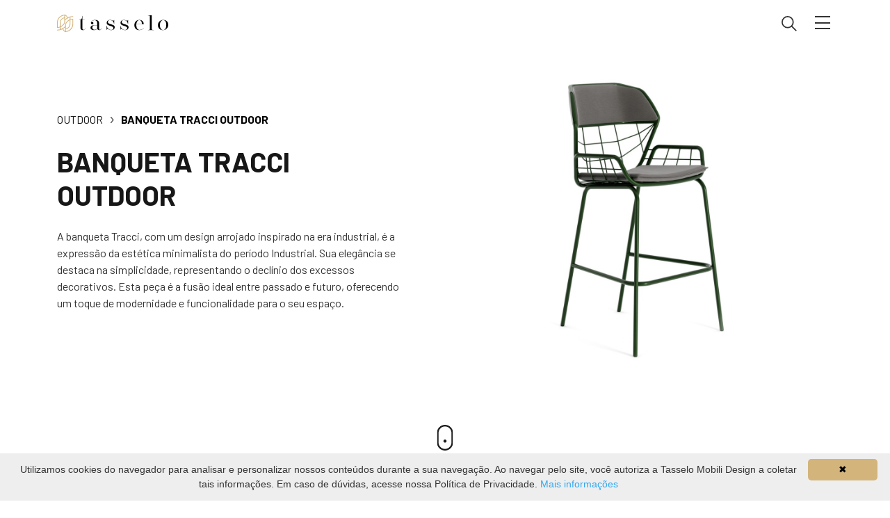

--- FILE ---
content_type: text/html; charset=UTF-8
request_url: https://tasselo.com.br/catalogo/banqueta-tracci-outdoor
body_size: 16504
content:
<!DOCTYPE html>
<html lang="pt-BR">
<head>
    <meta charset="utf-8">
    <meta name="viewport" content="width=device-width, initial-scale=1, shrink-to-fit=no">
    <meta name="author" content="TNB.studio">
    <meta name="csrf-token" content="QqKwKciS4CJKYxyfsz34nGsLjF9ZpIpcuGpn6KAJ">
            <meta name="robots" content="index, follow" />
        <title>Banqueta Tracci Outdoor | Tasselo</title>
<meta name="description" content="A banqueta Tracci, com um design arrojado inspirado na era industrial, &eacute; a express&atilde;o da est&eacute;tica minimalista do...">
<meta name="keywords" content="">
<link rel="canonical" href="https://tasselo.com.br/catalogo/banqueta-tracci-outdoor">
<meta property="og:title" content="Banqueta Tracci Outdoor | Tasselo">
<meta property="og:description" content="A banqueta Tracci, com um design arrojado inspirado na era industrial, &eacute; a express&atilde;o da est&eacute;tica minimalista do...">
<meta property="og:type" content="articles">
<meta property="og:image" content="https://tasselo.com.br/images/site/og-default.jpg">

<meta name="twitter:title" content="Banqueta Tracci Outdoor | Tasselo">
<meta name="twitter:description" content="A banqueta Tracci, com um design arrojado inspirado na era industrial, &eacute; a express&atilde;o da est&eacute;tica minimalista do...">
<script type="application/ld+json">{"@context":"https://schema.org","@type":"WebPage","name":"Banqueta Tracci Outdoor | Tasselo","description":"A banqueta Tracci, com um design arrojado inspirado na era industrial, &eacute; a express&atilde;o da est&eacute;tica minimalista do...","image":"images/logo.png"}</script>

    <link rel="shortcut icon" href="https://tasselo.com.br/images/favicon-png.png" type="image/x-icon">
<link rel="icon" href="https://tasselo.com.br/images/favicon-png.png" type="image/x-icon">


<link rel="preconnect" href="https://fonts.googleapis.com">
<link rel="preconnect" href="https://fonts.gstatic.com" crossorigin>
<link href="https://fonts.googleapis.com/css2?family=Barlow:ital,wght@0,200;0,300;0,400;0,500;0,600;0,700;0,800;0,900;1,400&display=swap" rel="stylesheet">
<link href="https://cdn.jsdelivr.net/npm/bootstrap@5.3.0/dist/css/bootstrap.min.css" rel="stylesheet" integrity="sha384-9ndCyUaIbzAi2FUVXJi0CjmCapSmO7SnpJef0486qhLnuZ2cdeRhO02iuK6FUUVM" crossorigin="anonymous">
<link rel="stylesheet" href="https://tasselo.com.br/css/site.css">
<style >[wire\:loading], [wire\:loading\.delay], [wire\:loading\.inline-block], [wire\:loading\.inline], [wire\:loading\.block], [wire\:loading\.flex], [wire\:loading\.table], [wire\:loading\.grid], [wire\:loading\.inline-flex] {display: none;}[wire\:loading\.delay\.shortest], [wire\:loading\.delay\.shorter], [wire\:loading\.delay\.short], [wire\:loading\.delay\.long], [wire\:loading\.delay\.longer], [wire\:loading\.delay\.longest] {display:none;}[wire\:offline] {display: none;}[wire\:dirty]:not(textarea):not(input):not(select) {display: none;}input:-webkit-autofill, select:-webkit-autofill, textarea:-webkit-autofill {animation-duration: 50000s;animation-name: livewireautofill;}@keyframes livewireautofill { from {} }</style>
<link rel="stylesheet" href="https://cdnjs.cloudflare.com/ajax/libs/magnify/2.3.3/css/magnify.min.css">
<link rel="stylesheet" href="https://cdn.jsdelivr.net/npm/@fancyapps/ui@5.0/dist/fancybox/fancybox.css" />

    <!-- Google Tag Manager -->
    <script>(function(w,d,s,l,i){w[l]=w[l]||[];w[l].push({'gtm.start':
        new Date().getTime(),event:'gtm.js'});var f=d.getElementsByTagName(s)[0],
        j=d.createElement(s),dl=l!='dataLayer'?'&l='+l:'';j.async=true;j.src=
        'https://www.googletagmanager.com/gtm.js?id='+i+dl;f.parentNode.insertBefore(j,f);
    })(window,document,'script','dataLayer','GTM-MB68L4N');</script>
    <!-- End Google Tag Manager -->

</head>
<body class="">
    <!-- Google Tag Manager (noscript) -->
    <noscript><iframe src="https://www.googletagmanager.com/ns.html?id=GTM-MB68L4N" height="0" width="0" style="display:none;visibility:hidden"></iframe></noscript>
    <!-- End Google Tag Manager (noscript) -->

    <header class="container-fluid fixed-top header-observer py-3 py-xxl-4 px-0">
    <div class="container">
        <div class="row align-items-center">
            <div class="col-6 col-sm-5">
                <a href="https://tasselo.com.br" class="">
                    <div class="logo">
                                                    <svg class="svg-logo" xmlns="http://www.w3.org/2000/svg" width="160" viewBox="0 0 128.646 20.23">
    <g transform="translate(-294.836 -40.393)">
      <path d="M392.213,22.116a.475.475,0,0,1,.194.052,6.25,6.25,0,0,1,2.864,3.233l.8-.383a13.418,13.418,0,0,1,1.666-.6l.062-.019a12.787,12.787,0,0,1,3.332-.445.428.428,0,0,1,.435.421v0a.429.429,0,0,1-.435.426,11.725,11.725,0,0,0-2.812.336v2.244a9.567,9.567,0,0,1,2.812-.421.428.428,0,0,1,.435.421v5.765a9.059,9.059,0,0,1-2.76,6.494,9.446,9.446,0,0,1-6.617,2.7v0a.475.475,0,0,1-.194-.052,6.25,6.25,0,0,1-2.864-3.233c-.265.137-.53.27-.8.383a13.419,13.419,0,0,1-1.666.6.235.235,0,0,0-.062.019,12.666,12.666,0,0,1-3.332.445.428.428,0,0,1-.435-.421v0a.429.429,0,0,1,.435-.426,11.725,11.725,0,0,0,2.812-.336V37.068a9.566,9.566,0,0,1-2.812.421.428.428,0,0,1-.435-.421V31.3a9.059,9.059,0,0,1,2.76-6.494,9.446,9.446,0,0,1,6.617-2.7v0Zm.767,19.345a8.528,8.528,0,0,0,5.23-2.419,8.231,8.231,0,0,0,2.5-5.893V27.824a8.924,8.924,0,0,0-2.376.459v4.866a5.934,5.934,0,0,1-1.8,4.246,6.221,6.221,0,0,1-3.555,1.718v2.348Zm-.772-4.681a12.7,12.7,0,0,1-2.305,1.841,5.418,5.418,0,0,0,2.3,2.8V36.78Zm0-1.155V33.386a9.147,9.147,0,0,1,2.315-3.72,9.392,9.392,0,0,1,2.949-1.96V25.4c-.35.118-.7.251-1.032.4a14.807,14.807,0,0,0-4.222,2.859v2.423A9.147,9.147,0,0,1,389.9,34.8a9.391,9.391,0,0,1-2.949,1.96v2.31c.355-.118.7-.251,1.032-.4a14.506,14.506,0,0,0,4.222-2.987v-.033a.021.021,0,0,1,0-.024Zm.772,2.632a5.259,5.259,0,0,0,2.939-1.463,5.087,5.087,0,0,0,1.548-3.64V28.638a8.532,8.532,0,0,0-2.334,1.624,8.39,8.39,0,0,0-2.154,3.55v4.445Zm-1.671-15.251a8.535,8.535,0,0,0-5.1,2.4,8.231,8.231,0,0,0-2.5,5.893v5.33a8.924,8.924,0,0,0,2.376-.459V31.308a5.934,5.934,0,0,1,1.8-4.246,6.221,6.221,0,0,1,3.427-1.7V23.01Zm0,3.214a5.319,5.319,0,0,0-2.807,1.439,5.087,5.087,0,0,0-1.548,3.64v4.511a8.532,8.532,0,0,0,2.334-1.624,8.429,8.429,0,0,0,2.021-3.143V26.219Zm.9-3.181v4.639a12.786,12.786,0,0,1,2.305-1.841,5.461,5.461,0,0,0-.885-1.567A5.7,5.7,0,0,0,392.213,23.039Z" transform="translate(-88 18.282)" fill-rule="evenodd" fill="#d3b47b"/>
      <path class="lg-text" d="M311.669,61.054h-.231c0,3.575-1.046,4.555-2.977,4.555h-.626v.226h1.672v8.983a2.526,2.526,0,0,0,2.836,2.779c1.7,0,2.6-.8,2.6-2.209h-.231a1.585,1.585,0,0,1-1.672,1.776c-.815,0-1.371-.659-1.371-1.823v-9.5h2.6v-.226h-2.6v-4.56Zm21.554,14.541v.386a1.126,1.126,0,0,1-1.163,1.187c-.674,0-.975-.419-.975-1.253v-5.9c0-2.713-1.441-4.352-4.743-4.305-2.789.047-4.72,1.366-4.72,3.4a1.472,1.472,0,0,0,1.465,1.639,1.244,1.244,0,0,0,1.371-1.3,1.229,1.229,0,0,0-1.3-1.3,1.367,1.367,0,0,0-1.3.886c0-1.757,1.79-3.01,3.759-3.01,2.233,0,3.208,1.276,3.208,3.439v2.468h-3.858c-2.4,0-3.9,1.206-3.9,2.939,0,1.757,1.672,2.76,4.093,2.737a3.916,3.916,0,0,0,3.693-1.917c.137,1.187,1.116,1.917,2.6,1.917,1.206,0,2-.617,2-1.62v-.386h-.231Zm-7.4,1.507a2.342,2.342,0,0,1-2.581-2.416,2.279,2.279,0,0,1,2.463-2.529h3.114v2.482c0,1.484-1.182,2.463-3,2.463ZM343.61,65.708c-2.209,0-3.811,1.413-3.829,3.283-.047,2.256,2.021,2.986,4,3.622,1.908.617,3.759,1.093,3.759,2.6,0,1.163-1,2.143-2.7,2.143a5.06,5.06,0,0,1-4.9-4.649h-.226v4.578h.231c0-.772.254-1.187.7-1.187.862,0,1.908,1.5,4.348,1.5,2.464,0,4.14-1.276,4.14-3.4,0-1.983-1.837-2.642-3.745-3.212-2.021-.617-4.159-1.069-4.159-2.854a2.331,2.331,0,0,1,2.558-2.186c2.581,0,4.159,1.55,4.489,4.376h.207V65.835h-.207c0,.523-.254.8-.721.8-1,0-1.625-.933-3.928-.933Zm16.015,0c-2.209,0-3.811,1.413-3.829,3.283-.047,2.256,2.021,2.986,4,3.622,1.908.617,3.759,1.093,3.759,2.6,0,1.163-1,2.143-2.7,2.143a5.06,5.06,0,0,1-4.9-4.649h-.231v4.578h.231c0-.772.254-1.187.7-1.187.862,0,1.908,1.5,4.348,1.5,2.464,0,4.14-1.276,4.14-3.4,0-1.983-1.837-2.642-3.745-3.212-2.021-.617-4.159-1.069-4.159-2.854a2.331,2.331,0,0,1,2.558-2.186c2.581,0,4.159,1.55,4.489,4.376h.207V65.835h-.207c0,.523-.254.8-.721.8-1,0-1.63-.933-3.928-.933Zm23.066,9.661a7.019,7.019,0,0,1-4.578,1.936c-2.671,0-4.023-1.959-4.023-5.916a5.7,5.7,0,0,1,.024-.636h8.37l.118-.113a4.592,4.592,0,0,0-4.927-4.922c-3.462,0-5.836,2.529-5.836,6.086,0,3.716,2.256,5.808,5.813,5.808a7.784,7.784,0,0,0,5.186-2.073l-.137-.16Zm-5.115-9.435c1.766,0,2.93,1.55,2.93,3.853,0,.523-.184.73-.6.73h-5.77c.236-2.624,1.606-4.583,3.443-4.583ZM391.8,60.376l-4.315.137v.226h.838c1.116,0,1.465.349,1.465,1.39v13.6c0,1.253-.4,1.639-1.672,1.639h-.707V77.6h6.905V77.37h-.7c-1.281,0-1.672-.386-1.672-1.639V60.512l-.146-.137Zm13.359,5.332a5.871,5.871,0,0,0-6.09,6.109c0,3.556,2.327,5.789,5.907,5.789a5.981,5.981,0,0,0,6.043-6.335c-.042-3.764-2.671-5.563-5.86-5.563Zm-.09.226c2.068,0,3.58,1.672,3.651,5.332.047,3.735-1.253,6.062-3.674,6.109-2.233.047-3.674-2.007-3.674-5.558,0-3.533,1.559-5.878,3.693-5.878l0,0Z" transform="translate(12.463 -19.149)" fill="#000"/>
    </g>
  </svg>
                        
                    </div>
                                    </a>
            </div>
            <div class="col-6 col-sm-7 d-flex align-items-center justify-content-end pe-3">

                
                <div class="search-bar">
                    <div class="bar">
                        <form action="https://tasselo.com.br/buscar">
                            <div class="form-group">
                                <input type="text" class="form-control" placeholder="Buscar" name="pesquisa">
                            </div>
                        </form>
                    </div>
                    <span class="search-icon py-0 px-3">
                        <svg fill="#333333" xmlns="http://www.w3.org/2000/svg" width="22" viewBox="0 0 24.95 24.949">
    <path id="Caminho_14" data-name="Caminho 14" d="M1,0A1,1,0,0,1,2,1V11a1,1,0,0,1-2,0V1A1,1,0,0,1,1,0Z" transform="translate(15.05 16.464) rotate(-45)"/>
    <path id="Caminho_15" data-name="Caminho 15" d="M-5146,22a10.011,10.011,0,0,1-10-10,10.011,10.011,0,0,1,10-10,10.011,10.011,0,0,1,10,10A10.011,10.011,0,0,1-5146,22Zm0-18a8.009,8.009,0,0,0-8,8,8.008,8.008,0,0,0,8,8,8.009,8.009,0,0,0,8-8A8.01,8.01,0,0,0-5146,4Z" transform="translate(5156 -2.001)" />
  </svg>
                    </span>
                </div>

                
                <div class="menu-toggler">
                    <span class="bar"></span>
                    <span class="text d-none d-md-block">Menu</span>
                </div>
            </div>
        </div>
    </div>

    
    <div class="menu-panel">
        <nav class="navbar-nav">

            <div class="row mt-2">

                
                
                <div class="col-12 col-sm-6 col-lg-12">
                                        <ul class="list-unstyled">
                        <li class="nav-item item-title-icon  ">
                            <span class="nav-link">
                                <svg xmlns="http://www.w3.org/2000/svg" fill="#D3B47B" width="16" viewBox="0 0 18.873 22.361"><path d="M288.712-328.911a.42.42,0,0,1,.2.058,6.535,6.535,0,0,1,1.914,1.738,7.064,7.064,0,0,1,.974,1.839c.268-.157.537-.295.811-.427a12.272,12.272,0,0,1,1.68-.665l.064-.019a11.664,11.664,0,0,1,3.355-.49.451.451,0,0,1,.438.471.455.455,0,0,1-.438.471,10.83,10.83,0,0,0-2.83.37v2.479a8.834,8.834,0,0,1,2.83-.464.449.449,0,0,1,.438.464v6.37a10.519,10.519,0,0,1-2.777,7.18,9.1,9.1,0,0,1-6.664,2.981v0a.42.42,0,0,1-.2-.058,6.542,6.542,0,0,1-1.914-1.739,7.072,7.072,0,0,1-.974-1.839c-.268.157-.537.295-.811.427a12.271,12.271,0,0,1-1.68.665l-.064.019a11.666,11.666,0,0,1-3.355.49.451.451,0,0,1-.438-.471.454.454,0,0,1,.438-.471,10.829,10.829,0,0,0,2.83-.37v-2.479a8.83,8.83,0,0,1-2.83.464.449.449,0,0,1-.438-.464v-6.37a10.52,10.52,0,0,1,2.777-7.18,9.1,9.1,0,0,1,6.664-2.981Zm.769,21.382a8.3,8.3,0,0,0,5.267-2.672,9.549,9.549,0,0,0,2.521-6.515V-322.6a8.211,8.211,0,0,0-2.392.508v5.379a6.887,6.887,0,0,1-1.814,4.694,6.069,6.069,0,0,1-3.58,1.9Zm-.779-5.178a13.112,13.112,0,0,1-2.319,2.036,6.077,6.077,0,0,0,.893,1.732,5.724,5.724,0,0,0,1.426,1.358Zm0-1.272v-2.476a10.322,10.322,0,0,1,2.329-4.114,9.515,9.515,0,0,1,2.97-2.165v-2.554c-.356.132-.7.276-1.039.439a14.807,14.807,0,0,0-4.25,3.159v2.676a10.318,10.318,0,0,1-2.329,4.113,9.51,9.51,0,0,1-2.97,2.165v2.554c.356-.132.7-.276,1.039-.439a14.666,14.666,0,0,0,4.25-3.3v-.035A.019.019,0,0,1,288.7-313.979Zm.779,2.907a5.182,5.182,0,0,0,2.962-1.614A5.906,5.906,0,0,0,294-316.716V-321.7a8.607,8.607,0,0,0-2.351,1.795,9.446,9.446,0,0,0-2.168,3.923ZM287.8-327.927a8.315,8.315,0,0,0-5.132,2.658,9.549,9.549,0,0,0-2.52,6.515v5.887a8.208,8.208,0,0,0,2.392-.508v-5.378a6.889,6.889,0,0,1,1.814-4.695,6.087,6.087,0,0,1,3.445-1.881Zm0,3.553a5.2,5.2,0,0,0-2.827,1.59,5.906,5.906,0,0,0-1.558,4.029v4.983a8.608,8.608,0,0,0,2.351-1.795,9.422,9.422,0,0,0,2.034-3.474Zm.914-3.515v5.127a13.107,13.107,0,0,1,2.319-2.036,6.08,6.08,0,0,0-.893-1.732A5.729,5.729,0,0,0,288.712-327.89Z" transform="translate(-279.271 328.916)" fill-rule="evenodd"/></svg>
                                Linhas
                            </span>
                        </li>
                                                <li class="nav-item ">
                            <a href="https://tasselo.com.br/catalogo/linha/colecao-bossa" class="nav-link pb-0">
                                Coleção Bossa
                            </a>
                        </li>
                                                <li class="nav-item ">
                            <a href="https://tasselo.com.br/catalogo/linha/studio-tasselo" class="nav-link pb-0">
                                Studio Tasselo
                            </a>
                        </li>
                                                <li class="nav-item ">
                            <a href="https://tasselo.com.br/catalogo/linha/outdoor" class="nav-link pb-0">
                                Outdoor
                            </a>
                        </li>
                                                <li class="nav-item ">
                            <a href="https://tasselo.com.br/catalogo/linha/classicos-de-design" class="nav-link pb-0">
                                Clássicos de Design
                            </a>
                        </li>
                                                <li class="nav-item ">
                            <a href="https://tasselo.com.br/linhas" class="nav-link fw-medium pb-0">
                                Ver todas as linhas
                            </a>
                        </li>
                    </ul>
                                    </div>

                
                <div class="col-12 col-sm-6 col-lg-12">
                    <ul class="list-unstyled">
                        <li class="nav-item item-title-icon    ">
                            <span class="nav-link">
                                <svg xmlns="http://www.w3.org/2000/svg" fill="#D3B47B" width="16" viewBox="0 0 18.873 22.361"><path d="M288.712-328.911a.42.42,0,0,1,.2.058,6.535,6.535,0,0,1,1.914,1.738,7.064,7.064,0,0,1,.974,1.839c.268-.157.537-.295.811-.427a12.272,12.272,0,0,1,1.68-.665l.064-.019a11.664,11.664,0,0,1,3.355-.49.451.451,0,0,1,.438.471.455.455,0,0,1-.438.471,10.83,10.83,0,0,0-2.83.37v2.479a8.834,8.834,0,0,1,2.83-.464.449.449,0,0,1,.438.464v6.37a10.519,10.519,0,0,1-2.777,7.18,9.1,9.1,0,0,1-6.664,2.981v0a.42.42,0,0,1-.2-.058,6.542,6.542,0,0,1-1.914-1.739,7.072,7.072,0,0,1-.974-1.839c-.268.157-.537.295-.811.427a12.271,12.271,0,0,1-1.68.665l-.064.019a11.666,11.666,0,0,1-3.355.49.451.451,0,0,1-.438-.471.454.454,0,0,1,.438-.471,10.829,10.829,0,0,0,2.83-.37v-2.479a8.83,8.83,0,0,1-2.83.464.449.449,0,0,1-.438-.464v-6.37a10.52,10.52,0,0,1,2.777-7.18,9.1,9.1,0,0,1,6.664-2.981Zm.769,21.382a8.3,8.3,0,0,0,5.267-2.672,9.549,9.549,0,0,0,2.521-6.515V-322.6a8.211,8.211,0,0,0-2.392.508v5.379a6.887,6.887,0,0,1-1.814,4.694,6.069,6.069,0,0,1-3.58,1.9Zm-.779-5.178a13.112,13.112,0,0,1-2.319,2.036,6.077,6.077,0,0,0,.893,1.732,5.724,5.724,0,0,0,1.426,1.358Zm0-1.272v-2.476a10.322,10.322,0,0,1,2.329-4.114,9.515,9.515,0,0,1,2.97-2.165v-2.554c-.356.132-.7.276-1.039.439a14.807,14.807,0,0,0-4.25,3.159v2.676a10.318,10.318,0,0,1-2.329,4.113,9.51,9.51,0,0,1-2.97,2.165v2.554c.356-.132.7-.276,1.039-.439a14.666,14.666,0,0,0,4.25-3.3v-.035A.019.019,0,0,1,288.7-313.979Zm.779,2.907a5.182,5.182,0,0,0,2.962-1.614A5.906,5.906,0,0,0,294-316.716V-321.7a8.607,8.607,0,0,0-2.351,1.795,9.446,9.446,0,0,0-2.168,3.923ZM287.8-327.927a8.315,8.315,0,0,0-5.132,2.658,9.549,9.549,0,0,0-2.52,6.515v5.887a8.208,8.208,0,0,0,2.392-.508v-5.378a6.889,6.889,0,0,1,1.814-4.695,6.087,6.087,0,0,1,3.445-1.881Zm0,3.553a5.2,5.2,0,0,0-2.827,1.59,5.906,5.906,0,0,0-1.558,4.029v4.983a8.608,8.608,0,0,0,2.351-1.795,9.422,9.422,0,0,0,2.034-3.474Zm.914-3.515v5.127a13.107,13.107,0,0,1,2.319-2.036,6.08,6.08,0,0,0-.893-1.732A5.729,5.729,0,0,0,288.712-327.89Z" transform="translate(-279.271 328.916)" fill-rule="evenodd"/></svg>
                                Colab
                            </span>
                        </li>
                        <li class="nav-item  ">
                            <a href="https://tasselo.com.br/colab/jorge-elmor" class="nav-link pb-0">
                                Jorge Elmor
                            </a>
                        </li>
                        <li class="nav-item  ">
                            <a href="https://tasselo.com.br/colab/juliana-desconsi" class="nav-link pb-0">
                                Juliana Desconsi
                            </a>
                        </li>
                        <li class="nav-item  ">
                            <a href="https://tasselo.com.br/colab/lean-xavier" class="nav-link pb-0">
                                Lean Xavier
                            </a>
                        </li>
                        <li class="nav-item ">
                            <a href="https://tasselo.com.br/catalogo/colab" class="nav-link fw-medium pb-0">
                                Ver todos os colabs
                            </a>
                        </li>
                    </ul>
                </div>
            </div>

            
                        <ul class="list-unstyled">
                <li class="nav-item item-title-icon ">
                    <span class="nav-link">
                        <svg xmlns="http://www.w3.org/2000/svg" fill="#D3B47B" width="16" viewBox="0 0 18.873 22.361"><path d="M288.712-328.911a.42.42,0,0,1,.2.058,6.535,6.535,0,0,1,1.914,1.738,7.064,7.064,0,0,1,.974,1.839c.268-.157.537-.295.811-.427a12.272,12.272,0,0,1,1.68-.665l.064-.019a11.664,11.664,0,0,1,3.355-.49.451.451,0,0,1,.438.471.455.455,0,0,1-.438.471,10.83,10.83,0,0,0-2.83.37v2.479a8.834,8.834,0,0,1,2.83-.464.449.449,0,0,1,.438.464v6.37a10.519,10.519,0,0,1-2.777,7.18,9.1,9.1,0,0,1-6.664,2.981v0a.42.42,0,0,1-.2-.058,6.542,6.542,0,0,1-1.914-1.739,7.072,7.072,0,0,1-.974-1.839c-.268.157-.537.295-.811.427a12.271,12.271,0,0,1-1.68.665l-.064.019a11.666,11.666,0,0,1-3.355.49.451.451,0,0,1-.438-.471.454.454,0,0,1,.438-.471,10.829,10.829,0,0,0,2.83-.37v-2.479a8.83,8.83,0,0,1-2.83.464.449.449,0,0,1-.438-.464v-6.37a10.52,10.52,0,0,1,2.777-7.18,9.1,9.1,0,0,1,6.664-2.981Zm.769,21.382a8.3,8.3,0,0,0,5.267-2.672,9.549,9.549,0,0,0,2.521-6.515V-322.6a8.211,8.211,0,0,0-2.392.508v5.379a6.887,6.887,0,0,1-1.814,4.694,6.069,6.069,0,0,1-3.58,1.9Zm-.779-5.178a13.112,13.112,0,0,1-2.319,2.036,6.077,6.077,0,0,0,.893,1.732,5.724,5.724,0,0,0,1.426,1.358Zm0-1.272v-2.476a10.322,10.322,0,0,1,2.329-4.114,9.515,9.515,0,0,1,2.97-2.165v-2.554c-.356.132-.7.276-1.039.439a14.807,14.807,0,0,0-4.25,3.159v2.676a10.318,10.318,0,0,1-2.329,4.113,9.51,9.51,0,0,1-2.97,2.165v2.554c.356-.132.7-.276,1.039-.439a14.666,14.666,0,0,0,4.25-3.3v-.035A.019.019,0,0,1,288.7-313.979Zm.779,2.907a5.182,5.182,0,0,0,2.962-1.614A5.906,5.906,0,0,0,294-316.716V-321.7a8.607,8.607,0,0,0-2.351,1.795,9.446,9.446,0,0,0-2.168,3.923ZM287.8-327.927a8.315,8.315,0,0,0-5.132,2.658,9.549,9.549,0,0,0-2.52,6.515v5.887a8.208,8.208,0,0,0,2.392-.508v-5.378a6.889,6.889,0,0,1,1.814-4.695,6.087,6.087,0,0,1,3.445-1.881Zm0,3.553a5.2,5.2,0,0,0-2.827,1.59,5.906,5.906,0,0,0-1.558,4.029v4.983a8.608,8.608,0,0,0,2.351-1.795,9.422,9.422,0,0,0,2.034-3.474Zm.914-3.515v5.127a13.107,13.107,0,0,1,2.319-2.036,6.08,6.08,0,0,0-.893-1.732A5.729,5.729,0,0,0,288.712-327.89Z" transform="translate(-279.271 328.916)" fill-rule="evenodd"/></svg>
                        Categorias
                    </span>
                </li>
                <div class="columns-2">
                                        <li class="nav-item ">
                        <a href="https://tasselo.com.br/catalogo/peca/banquetas" class="nav-link pb-0">
                            Banquetas
                        </a>
                    </li>
                                        <li class="nav-item ">
                        <a href="https://tasselo.com.br/catalogo/peca/booths" class="nav-link pb-0">
                            Booths
                        </a>
                    </li>
                                        <li class="nav-item ">
                        <a href="https://tasselo.com.br/catalogo/peca/cadeiras" class="nav-link pb-0">
                            Cadeiras
                        </a>
                    </li>
                                        <li class="nav-item ">
                        <a href="https://tasselo.com.br/catalogo/peca/mesas" class="nav-link pb-0">
                            Mesas
                        </a>
                    </li>
                                        <li class="nav-item ">
                        <a href="https://tasselo.com.br/catalogo/peca/mesas-de-centro-laterais" class="nav-link pb-0">
                            Mesas de Centro/Laterais
                        </a>
                    </li>
                                        <li class="nav-item ">
                        <a href="https://tasselo.com.br/catalogo/peca/mobiliario-infantil" class="nav-link pb-0">
                            Mobiliário Infantil
                        </a>
                    </li>
                                        <li class="nav-item ">
                        <a href="https://tasselo.com.br/catalogo/peca/poltronas" class="nav-link pb-0">
                            Poltronas
                        </a>
                    </li>
                                        <li class="nav-item ">
                        <a href="https://tasselo.com.br/catalogo/peca/puffs" class="nav-link pb-0">
                            Puffs
                        </a>
                    </li>
                                        <li class="nav-item ">
                        <a href="https://tasselo.com.br/catalogo/peca/sofas" class="nav-link pb-0">
                            Sofás
                        </a>
                    </li>
                                        <li class="nav-item">
                        <a href="https://tasselo.com.br/catalogo" class="nav-link fw-medium pb-0">
                            Ver todas as categorias
                        </a>
                    </li>
                </div>
            </ul>
            
            <ul class="list-unstyled border-0">
                <li class="nav-item item-title-icon">
                    <span class="nav-link">
                        <svg xmlns="http://www.w3.org/2000/svg" fill="#D3B47B" width="16" viewBox="0 0 18.873 22.361"><path d="M288.712-328.911a.42.42,0,0,1,.2.058,6.535,6.535,0,0,1,1.914,1.738,7.064,7.064,0,0,1,.974,1.839c.268-.157.537-.295.811-.427a12.272,12.272,0,0,1,1.68-.665l.064-.019a11.664,11.664,0,0,1,3.355-.49.451.451,0,0,1,.438.471.455.455,0,0,1-.438.471,10.83,10.83,0,0,0-2.83.37v2.479a8.834,8.834,0,0,1,2.83-.464.449.449,0,0,1,.438.464v6.37a10.519,10.519,0,0,1-2.777,7.18,9.1,9.1,0,0,1-6.664,2.981v0a.42.42,0,0,1-.2-.058,6.542,6.542,0,0,1-1.914-1.739,7.072,7.072,0,0,1-.974-1.839c-.268.157-.537.295-.811.427a12.271,12.271,0,0,1-1.68.665l-.064.019a11.666,11.666,0,0,1-3.355.49.451.451,0,0,1-.438-.471.454.454,0,0,1,.438-.471,10.829,10.829,0,0,0,2.83-.37v-2.479a8.83,8.83,0,0,1-2.83.464.449.449,0,0,1-.438-.464v-6.37a10.52,10.52,0,0,1,2.777-7.18,9.1,9.1,0,0,1,6.664-2.981Zm.769,21.382a8.3,8.3,0,0,0,5.267-2.672,9.549,9.549,0,0,0,2.521-6.515V-322.6a8.211,8.211,0,0,0-2.392.508v5.379a6.887,6.887,0,0,1-1.814,4.694,6.069,6.069,0,0,1-3.58,1.9Zm-.779-5.178a13.112,13.112,0,0,1-2.319,2.036,6.077,6.077,0,0,0,.893,1.732,5.724,5.724,0,0,0,1.426,1.358Zm0-1.272v-2.476a10.322,10.322,0,0,1,2.329-4.114,9.515,9.515,0,0,1,2.97-2.165v-2.554c-.356.132-.7.276-1.039.439a14.807,14.807,0,0,0-4.25,3.159v2.676a10.318,10.318,0,0,1-2.329,4.113,9.51,9.51,0,0,1-2.97,2.165v2.554c.356-.132.7-.276,1.039-.439a14.666,14.666,0,0,0,4.25-3.3v-.035A.019.019,0,0,1,288.7-313.979Zm.779,2.907a5.182,5.182,0,0,0,2.962-1.614A5.906,5.906,0,0,0,294-316.716V-321.7a8.607,8.607,0,0,0-2.351,1.795,9.446,9.446,0,0,0-2.168,3.923ZM287.8-327.927a8.315,8.315,0,0,0-5.132,2.658,9.549,9.549,0,0,0-2.52,6.515v5.887a8.208,8.208,0,0,0,2.392-.508v-5.378a6.889,6.889,0,0,1,1.814-4.695,6.087,6.087,0,0,1,3.445-1.881Zm0,3.553a5.2,5.2,0,0,0-2.827,1.59,5.906,5.906,0,0,0-1.558,4.029v4.983a8.608,8.608,0,0,0,2.351-1.795,9.422,9.422,0,0,0,2.034-3.474Zm.914-3.515v5.127a13.107,13.107,0,0,1,2.319-2.036,6.08,6.08,0,0,0-.893-1.732A5.729,5.729,0,0,0,288.712-327.89Z" transform="translate(-279.271 328.916)" fill-rule="evenodd"/></svg>
                        Espaço do Arquiteto
                    </span>
                </li>
                <div class="columns-2">
                    <li class="nav-item">
                        <a href="https://tasselo.com.br/conheca-espaco-do-arquiteto" class="nav-link pb-0">
                            Acessar o Espaço do Arquiteto
                        </a>
                    </li>
                </div>
            </ul>

            <ul class="list-unstyled border-0 pb-0 mb-3">
                <li class="nav-item item-title ">
                    <a href="https://tasselo.com.br/institucional" class="nav-link">
                        Institucional
                    </a>
                </li>
                <li class="nav-item item-title ">
                    <a href="https://tasselo.com.br/projetos-tasselo" class="nav-link">
                        Projetos
                    </a>
                </li>
                <li class="nav-item item-title ">
                    <a href="https://tasselo.com.br/catalogo" class="nav-link">
                        Catálogo de Produtos
                    </a>
                </li>
                <li class="nav-item item-title ">
                    <a href="https://tasselo.com.br/downloads" class="nav-link">
                        Download Catálogo
                    </a>
                </li>
                <li class="nav-item item-title">
                    <a href="https://tasselo.com.br/contato#work" class="nav-link">
                        Trabalhe conosco
                    </a>
                </li>
                <li class="nav-item item-title ">
                    <a href="https://tasselo.com.br/blog" class="nav-link">
                        Conteúdos
                    </a>
                </li>
            </ul>
            <div class="">
                <a href="https://tasselo.com.br/contato" class="btn btn-outline-white w-100">
                    Fale conosco
                </a>
            </div>
        </nav>
    </div>
</header>
    <main>
        

<section class="container position-relative py-5 mt-xxl-5">
    <div class="pt-md-4 pb-5">
        <div class="row justify-content-between align-items-center pb-5">
                        <div class="col-12 col-lg-6 col-lg-6 col-xxl-5 order-1 order-lg-0 pe-xl-5 mt-3 mt-md-0"  data-aos="fade-right" >
                <div class="text-center text-lg-start">
                    <ol class="breadcrumb text-uppercase justify-content-center justify-content-lg-start mb-3 mb-lg-4">
                        <li class="breadcrumb-item">
                            <a class="link-black" href="https://tasselo.com.br/catalogo/linha/outdoor">
                                Outdoor
                            </a>
                        </li>
                        <li class="breadcrumb-item active d-none d-lg-block" aria-current="page">
                            <strong class="fw-bold text-black">Banqueta Tracci Outdoor</strong>
                        </li>
                    </ol>
                    <h1 class="text-uppercase mb-4">
                        <strong class="fw-bold">Banqueta Tracci Outdoor</strong>
                    </h1>
                    <p class="mb-0">
                        <p>A banqueta Tracci, com um design arrojado inspirado na era industrial, &eacute; a express&atilde;o da est&eacute;tica minimalista do per&iacute;odo Industrial. Sua eleg&acirc;ncia se destaca na simplicidade, representando o decl&iacute;nio dos excessos decorativos. Esta pe&ccedil;a &eacute; a fus&atilde;o ideal entre passado e futuro, oferecendo um toque de modernidade e funcionalidade para o seu espa&ccedil;o.</p>
                    </p>
                </div>
            </div>
            <div class="col-12 col-lg-6 col-lg-7 col-xl-6 order-0 order-lg-1 text-center"  data-aos="fade-up" data-aos-delay="150" >
                <a href="https://tasselo.com.br/storage/products/desktop/crop/banqueta-tracci-outdoor-1700138553.jpg" data-fancybox="gallery" data-caption="Banqueta Tracci Outdoor">
                    <img loading="lazy" class="object-fit-contain object-position-bottom" width="100%"  height="480"  src="https://tasselo.com.br/storage/products/desktop/crop/banqueta-tracci-outdoor-1700138553.jpg" alt="Banqueta Tracci Outdoor">
                </a>
            </div>
        </div>
        <div class="position-absolute bottom-0 start-50 pb-5">
            <div class="scroll-icon d-flex align-items-center justify-content-center justify-content-md-start">
                <div>
        <lottie-player src="https://tasselo.com.br/json/animation_lk2oiwxo.json"  background="transparent" speed="1" style="height:37px; width: 30px;" loop autoplay></lottie-player>
    </div>

            </div>
        </div>
    </div>
</section>


<section class="container"  data-aos="fade-up" data-aos-delay="150" >
    <div class="row">

        
                                <div class="col-12 col-md-6 text-center pt-4 pb-5">
                <div class="product-img  zoom "  data-magnify-src="https://tasselo.com.br/storage/products/galeria/banqueta-tracci-alternativa-01-1699278872.jpg" >
                    <a href="https://tasselo.com.br/storage/products/galeria/banqueta-tracci-alternativa-01-1699278872.jpg" data-fancybox="gallery" data-caption="Banqueta Tracci Outdoor">
                        <img loading="lazy" width="100%" height="400" class="object-fit-cover" src="https://tasselo.com.br/storage/products/galeria/banqueta-tracci-alternativa-01-1699278872.jpg" alt="Banqueta Tracci Outdoor">
                    </a>
                </div>
            </div>
                        <div class="col-12 col-md-6 text-center pt-4 pb-5">
                <div class="product-img  zoom "  data-magnify-src="https://tasselo.com.br/storage/products/galeria/banqueta-tracci-alternativa-02-1699278872.jpg" >
                    <a href="https://tasselo.com.br/storage/products/galeria/banqueta-tracci-alternativa-02-1699278872.jpg" data-fancybox="gallery" data-caption="Banqueta Tracci Outdoor">
                        <img loading="lazy" width="100%" height="400" class="object-fit-cover" src="https://tasselo.com.br/storage/products/galeria/banqueta-tracci-alternativa-02-1699278872.jpg" alt="Banqueta Tracci Outdoor">
                    </a>
                </div>
            </div>
                    
        
            </div>
</section>


<section class="container pt-2 pb-5 pt-md-5">
    <div class="row align-items-center justify-content-center mt-xxl-4">
        <div class="col-12 text-center" >
            <h2 class="h3 text-uppercase mb-md-5">
                <strong class="text-underline-gold">Especificações técnicas</strong>
            </h2>
        </div>
        <div class="col-12 col-md-6 col-lg-5 col-xl-4 mt-4 mt-md-0 px-lg-0 me-lg-5">
            <div class="editor-paragraphs text-center text-sm-start">
                <p>A banqueta Tracci tem estrutura em metal, e seu assento e encosto s&atilde;o estofados.</p>
            </div>
        </div>
        <div class="col-12 col-md-6 col-lg-5 col-xl-4 mt-4 mt-md-0 px-lg-0 ms-lg-5" >
            <ul class="list-unstyled mb-0">

                
                <li class="row text-center text-sm-start">
                    <div class="col-12 col-sm-auto pe-0">
                        <svg xmlns="http://www.w3.org/2000/svg" width="16.457" height="16.566" viewBox="0 0 16.457 16.566"><path d="M16.457-68.726V-73.3H11.885v1.221h2.487l-6.2,6.2L2.085-71.967H4.572v-1.221H0v4.572H1.221V-71.1l6.09,6.089-6.09,6.089v-2.487H0v4.572H4.572v-1.222H2.085l6.089-6.089,6.2,6.2H11.885v1.222h4.572V-61.3H15.236v2.486l-6.2-6.2,6.2-6.2v2.487h1.222" transform="translate(0 73.298)" fill="#d5b275" fill-rule="evenodd"/></svg>                    </div>
                    <div class="col-12 col-sm mt-3 mt-sm-0">
                        <p class="mb-0">
                            <strong>Dimensões: </strong>
                                                        L: 59 |
                            
                                                        A: 112 |
                            
                                                        P: 60
                            
                                                    </p>
                    </div>
                </li>

                
                <li class="row text-center text-sm-start mt-3">
                    <div class="col-12 col-sm-auto pe-0">
                        <svg xmlns="http://www.w3.org/2000/svg" width="16.697" height="16.697" viewBox="0 0 16.697 16.697"><g transform="translate(-990.341 -2277.05)"><path d="M92.293-69.265a.422.422,0,0,0,.294.124.422.422,0,0,0,.294-.124.43.43,0,0,0,0-.588l-2.135-2.1a.43.43,0,0,0-.588,0,.43.43,0,0,0,0,.588Z" transform="translate(911.075 2352.087)" fill="#d5b275"/><path d="M92.587-69.021a.54.54,0,0,1-.379-.159l-2.134-2.1,0,0a.552.552,0,0,1,0-.753l0,0a.564.564,0,0,1,.38-.147.522.522,0,0,1,.373.151l2.134,2.1,0,0a.552.552,0,0,1,0,.753A.54.54,0,0,1,92.587-69.021Zm-2.342-2.43,2.132,2.1a.3.3,0,0,0,.21.089.3.3,0,0,0,.209-.089.309.309,0,0,0,0-.42l-2.132-2.1a.284.284,0,0,0-.2-.082.325.325,0,0,0-.217.083A.31.31,0,0,0,90.246-71.451Z" transform="translate(911.075 2352.087)" fill="#d5b275"/><path d="M94.072-66.125a.423.423,0,0,0,.294.124.422.422,0,0,0,.294-.124.43.43,0,0,0,0-.588L89.4-71.956a.43.43,0,0,0-.588,0,.43.43,0,0,0,0,.588Z" transform="translate(909.296 2352.087)" fill="#d5b275"/><path d="M94.366-65.881a.54.54,0,0,1-.379-.159l-5.259-5.243,0,0a.552.552,0,0,1,0-.753l0,0a.564.564,0,0,1,.38-.147.523.523,0,0,1,.373.151L94.744-66.8l0,0a.552.552,0,0,1,0,.754A.54.54,0,0,1,94.366-65.881ZM88.9-71.451l5.257,5.241a.3.3,0,0,0,.209.089.3.3,0,0,0,.209-.089.31.31,0,0,0,0-.42l-5.257-5.241a.284.284,0,0,0-.2-.081.325.325,0,0,0-.217.083A.31.31,0,0,0,88.9-71.451Z" transform="translate(909.296 2352.087)" fill="#d5b275"/><path d="M95.85-63a.421.421,0,0,0,.294.124A.421.421,0,0,0,96.438-63a.43.43,0,0,0,0-.588l-8.383-8.368a.43.43,0,0,0-.588,0,.43.43,0,0,0,0,.588Z" transform="translate(907.518 2352.087)" fill="#d5b275"/><path d="M96.144-62.757a.54.54,0,0,1-.379-.159l-8.383-8.368,0,0a.552.552,0,0,1,0-.753l0,0a.564.564,0,0,1,.38-.147.522.522,0,0,1,.373.151l8.383,8.368,0,0a.552.552,0,0,1,0,.753A.539.539,0,0,1,96.144-62.757Zm-8.59-8.694,8.381,8.366a.3.3,0,0,0,.209.089.3.3,0,0,0,.209-.088.309.309,0,0,0,0-.42L87.97-71.871a.284.284,0,0,0-.2-.081.325.325,0,0,0-.217.083A.309.309,0,0,0,87.554-71.451Z" transform="translate(907.518 2352.087)" fill="#d5b275"/><path d="M95.17-62.327a.422.422,0,0,0,.294.124.422.422,0,0,0,.294-.124.43.43,0,0,0,0-.588l-8.383-8.368a.43.43,0,0,0-.588,0,.43.43,0,0,0,0,.588Z" transform="translate(906.62 2352.976)" fill="#d5b275"/><path d="M95.464-62.083a.54.54,0,0,1-.379-.159L86.7-70.61l0,0a.552.552,0,0,1,0-.753l0,0a.564.564,0,0,1,.38-.147.522.522,0,0,1,.373.151L95.843-63l0,0a.552.552,0,0,1,0,.754A.54.54,0,0,1,95.464-62.083Zm-8.59-8.695,8.381,8.366a.3.3,0,0,0,.209.089.3.3,0,0,0,.209-.089.309.309,0,0,0,0-.42L87.29-71.2a.284.284,0,0,0-.2-.081.325.325,0,0,0-.217.083A.309.309,0,0,0,86.874-70.778Z" transform="translate(906.62 2352.976)" fill="#d5b275"/><path d="M92.046-64.105a.423.423,0,0,0,.294.124.423.423,0,0,0,.294-.124.431.431,0,0,0,0-.588l-5.259-5.244a.43.43,0,0,0-.588,0,.43.43,0,0,0,0,.588Z" transform="translate(906.62 2354.755)" fill="#d5b275"/><path d="M92.34-63.862a.541.541,0,0,1-.379-.159L86.7-69.264l0,0a.552.552,0,0,1,0-.754l0,0a.565.565,0,0,1,.38-.147.522.522,0,0,1,.373.151l5.259,5.243,0,0a.553.553,0,0,1,0,.753A.542.542,0,0,1,92.34-63.862Zm-5.466-5.57,5.257,5.241a.3.3,0,0,0,.209.089.3.3,0,0,0,.209-.089.31.31,0,0,0,0-.42L87.29-69.852a.284.284,0,0,0-.2-.081.325.325,0,0,0-.217.083A.31.31,0,0,0,86.874-69.432Z" transform="translate(906.62 2354.755)" fill="#d5b275"/><path d="M88.922-65.893a.422.422,0,0,0,.294.124.422.422,0,0,0,.294-.124.43.43,0,0,0,0-.588l-2.135-2.1a.43.43,0,0,0-.588,0,.43.43,0,0,0,0,.588Z" transform="translate(906.62 2356.542)" fill="#d5b275"/><path d="M89.215-65.649a.54.54,0,0,1-.379-.159l-2.134-2.1,0,0a.552.552,0,0,1,0-.753l0,0a.565.565,0,0,1,.38-.147.522.522,0,0,1,.373.151l2.134,2.1,0,0a.552.552,0,0,1,0,.754A.54.54,0,0,1,89.215-65.649Zm-2.342-2.43,2.132,2.1a.3.3,0,0,0,.21.089.3.3,0,0,0,.209-.089.309.309,0,0,0,0-.42l-2.132-2.1a.285.285,0,0,0-.2-.081.325.325,0,0,0-.217.083A.31.31,0,0,0,86.874-68.079Z" transform="translate(906.62 2356.542)" fill="#d5b275"/><path d="M101.425-73.3H85.919a.465.465,0,0,0-.467.467v15.523a.465.465,0,0,0,.467.467h15.523a.465.465,0,0,0,.467-.467V-72.83a.492.492,0,0,0-.485-.467Zm-.45,15.522H86.369V-72.381h14.588v14.605Z" transform="translate(905.009 2350.468)" fill="#d5b275"/><path d="M85.919-73.418h15.506a.615.615,0,0,1,.6.579s0,.005,0,.008v15.523a.588.588,0,0,1-.587.587H85.919a.588.588,0,0,1-.587-.587V-72.83A.588.588,0,0,1,85.919-73.418Zm15.505.24H85.919a.344.344,0,0,0-.347.347v15.523a.344.344,0,0,0,.347.347h15.523a.344.344,0,0,0,.347-.347V-72.826a.374.374,0,0,0-.365-.352ZM86.369-72.5h14.588a.12.12,0,0,1,.12.12v14.543a.119.119,0,0,1,.017.062.12.12,0,0,1-.12.12H86.369a.12.12,0,0,1-.12-.12V-72.381A.12.12,0,0,1,86.369-72.5Zm14.468.24H86.489V-57.9h14.348Z" transform="translate(905.009 2350.468)" fill="#d5b275"/></g></svg>                    </div>
                    <div class="col-12 col-sm mt-3 mt-md-0">
                        <p class="mb-0">
                            <strong>Estrutura: </strong>
                            Metal
                        </p>
                    </div>
                </li>

                
                <li class="row text-center text-sm-start mt-3">
                    <div class="col-12 col-sm-auto pe-0">
                        <svg xmlns="http://www.w3.org/2000/svg" width="16.758" height="16.767" viewBox="0 0 16.758 16.767"><g transform="translate(-1185.33 -2277.07)"><path d="M173.206-71.885a.36.36,0,0,0-.509,0l-1.019,1.019-1.019-1.019a.356.356,0,0,0-.255-.11.365.365,0,0,0-.259.105.366.366,0,0,0-.105.258.374.374,0,0,0,.11.256l1.019,1.019-1.019,1.019a.373.373,0,0,0-.11.256.365.365,0,0,0,.105.258.364.364,0,0,0,.259.105.355.355,0,0,0,.255-.11l1.019-1.019,1.019,1.019a.361.361,0,0,0,.257.11.359.359,0,0,0,.257-.105.356.356,0,0,0,.105-.258.353.353,0,0,0-.11-.256l-1.019-1.019,1.019-1.019A.361.361,0,0,0,173.206-71.885Z" transform="translate(1018.07 2352.209)" fill="#d5b275"/><path d="M170.4-72.095h0a.456.456,0,0,1,.327.142l.946.946.948-.948a.456.456,0,0,1,.325-.135.456.456,0,0,1,.326.135.461.461,0,0,1,0,.65l-.948.948.948.948a.454.454,0,0,1,.139.327.456.456,0,0,1-.134.328.46.46,0,0,1-.324.135.462.462,0,0,1-.332-.14l-.947-.947-.948.948a.453.453,0,0,1-.325.139.468.468,0,0,1-.33-.134.469.469,0,0,1-.135-.329.477.477,0,0,1,.14-.327l.948-.948-.948-.948a.477.477,0,0,1-.139-.324.464.464,0,0,1,.134-.331A.467.467,0,0,1,170.4-72.095Zm1.276,1.329a.1.1,0,0,1-.071-.029l-1.019-1.019a.257.257,0,0,0-.185-.081l0-.1v.1a.264.264,0,0,0-.187.077.263.263,0,0,0-.075.186.274.274,0,0,0,.08.185l1.019,1.019a.1.1,0,0,1,0,.141l-1.019,1.019a.274.274,0,0,0-.081.188.266.266,0,0,0,.076.185.262.262,0,0,0,.185.076.256.256,0,0,0,.185-.078l1.021-1.021a.1.1,0,0,1,.141,0l1.019,1.019a.262.262,0,0,0,.187.081h0a.261.261,0,0,0,.185-.076.256.256,0,0,0,.076-.185.256.256,0,0,0-.079-.186l-1.02-1.021a.1.1,0,0,1,0-.141l1.019-1.019a.261.261,0,0,0,0-.368.258.258,0,0,0-.184-.076.258.258,0,0,0-.184.076L171.749-70.8A.1.1,0,0,1,171.678-70.766Z" transform="translate(1018.07 2352.209)" fill="#d5b275"/><path d="M176.6-71.885a.36.36,0,0,0-.509,0l-1.019,1.019-1.019-1.019a.361.361,0,0,0-.257-.11.36.36,0,0,0-.257.105.366.366,0,0,0-.105.258.354.354,0,0,0,.11.256l1.019,1.019-1.019,1.019a.353.353,0,0,0-.11.256.366.366,0,0,0,.105.258.359.359,0,0,0,.257.105.361.361,0,0,0,.257-.11l1.019-1.019,1.019,1.019a.36.36,0,0,0,.5,0,.36.36,0,0,0,0-.5l-1.019-1.019,1.019-1.019A.361.361,0,0,0,176.6-71.885Z" transform="translate(1022.602 2352.209)" fill="#d5b275"/><path d="M173.791-72.095h0a.46.46,0,0,1,.328.14l.947.947.948-.948a.456.456,0,0,1,.325-.135.456.456,0,0,1,.326.135.461.461,0,0,1,0,.65l-.948.948.948.948a.462.462,0,0,1-.005.647.453.453,0,0,1-.324.134.461.461,0,0,1-.32-.129l-.95-.95-.948.948a.459.459,0,0,1-.327.139.463.463,0,0,1-.329-.135.469.469,0,0,1-.134-.328.456.456,0,0,1,.141-.328l.946-.947-.948-.948a.455.455,0,0,1-.139-.327.463.463,0,0,1,.134-.328A.462.462,0,0,1,173.791-72.095Zm1.278,1.329A.1.1,0,0,1,175-70.8l-1.019-1.019a.262.262,0,0,0-.187-.081l0-.1v.1a.26.26,0,0,0-.184.076.264.264,0,0,0-.076.187.256.256,0,0,0,.079.184l1.02,1.02a.1.1,0,0,1,0,.141l-1.019,1.019a.256.256,0,0,0-.081.185.267.267,0,0,0,.076.187.259.259,0,0,0,.183.076.263.263,0,0,0,.189-.08l1.02-1.02a.1.1,0,0,1,.141,0l1.019,1.019a.261.261,0,0,0,.18.072.255.255,0,0,0,.183-.076.261.261,0,0,0,0-.365l-1.017-1.017a.1.1,0,0,1,0-.141l1.019-1.019a.261.261,0,0,0,0-.368.258.258,0,0,0-.184-.076.258.258,0,0,0-.184.076L175.14-70.8A.1.1,0,0,1,175.069-70.766Z" transform="translate(1022.602 2352.209)" fill="#d5b275"/><path d="M173.206-68.494a.36.36,0,0,0-.509,0l-1.019,1.019-1.019-1.019a.357.357,0,0,0-.255-.11.364.364,0,0,0-.259.106.365.365,0,0,0-.105.258.374.374,0,0,0,.11.256l1.019,1.019-1.019,1.019a.374.374,0,0,0-.11.256.365.365,0,0,0,.105.258.364.364,0,0,0,.259.106.356.356,0,0,0,.255-.11l1.019-1.019,1.019,1.019a.362.362,0,0,0,.257.11.359.359,0,0,0,.257-.106.356.356,0,0,0,.105-.258.354.354,0,0,0-.11-.256l-1.019-1.019,1.019-1.019A.361.361,0,0,0,173.206-68.494Z" transform="translate(1018.07 2356.741)" fill="#d5b275"/><path d="M170.4-68.7h0a.456.456,0,0,1,.327.141l.946.946.948-.948a.456.456,0,0,1,.325-.135.456.456,0,0,1,.326.135.461.461,0,0,1,0,.65l-.948.948.948.948a.455.455,0,0,1,.139.327.456.456,0,0,1-.134.328.461.461,0,0,1-.325.135.463.463,0,0,1-.331-.14l-.947-.947-.948.948a.454.454,0,0,1-.324.139.467.467,0,0,1-.33-.134.463.463,0,0,1-.135-.329.478.478,0,0,1,.139-.327l.948-.948-.948-.948a.476.476,0,0,1-.139-.324.464.464,0,0,1,.134-.331A.466.466,0,0,1,170.4-68.7Zm1.276,1.329a.1.1,0,0,1-.071-.029l-1.019-1.019a.257.257,0,0,0-.185-.081l0-.1v.1a.263.263,0,0,0-.187.077.263.263,0,0,0-.075.186.273.273,0,0,0,.08.185l1.019,1.019a.1.1,0,0,1,0,.141l-1.019,1.019a.275.275,0,0,0-.081.188.262.262,0,0,0,.076.185.262.262,0,0,0,.186.076.256.256,0,0,0,.185-.079l1.021-1.021a.1.1,0,0,1,.141,0l1.019,1.019a.263.263,0,0,0,.187.081h0a.26.26,0,0,0,.185-.076.256.256,0,0,0,.076-.185.257.257,0,0,0-.079-.186l-1.02-1.021a.1.1,0,0,1,0-.141l1.019-1.019a.261.261,0,0,0,0-.368.258.258,0,0,0-.184-.076.258.258,0,0,0-.184.076L171.749-67.4A.1.1,0,0,1,171.678-67.375Z" transform="translate(1018.07 2356.741)" fill="#d5b275"/><path d="M176.6-68.494a.36.36,0,0,0-.509,0l-1.019,1.019-1.019-1.019a.362.362,0,0,0-.257-.11.359.359,0,0,0-.257.106.365.365,0,0,0-.105.258.354.354,0,0,0,.11.256l1.019,1.019-1.019,1.019a.354.354,0,0,0-.11.256.365.365,0,0,0,.105.258.359.359,0,0,0,.257.106.362.362,0,0,0,.257-.11l1.019-1.019,1.019,1.019a.36.36,0,0,0,.5,0,.36.36,0,0,0,0-.5l-1.019-1.019,1.019-1.019A.361.361,0,0,0,176.6-68.494Z" transform="translate(1022.602 2356.741)" fill="#d5b275"/><path d="M173.791-68.7h0a.461.461,0,0,1,.328.14l.947.947.948-.948a.456.456,0,0,1,.325-.135.456.456,0,0,1,.326.135.461.461,0,0,1,0,.65l-.948.948.948.948a.462.462,0,0,1-.005.646.453.453,0,0,1-.324.134.461.461,0,0,1-.32-.129l-.95-.95-.948.948a.46.46,0,0,1-.327.139.463.463,0,0,1-.329-.135.462.462,0,0,1-.134-.328.456.456,0,0,1,.141-.328l.946-.947-.948-.948a.455.455,0,0,1-.139-.327.462.462,0,0,1,.134-.328A.461.461,0,0,1,173.791-68.7Zm1.278,1.329A.1.1,0,0,1,175-67.4l-1.019-1.019a.263.263,0,0,0-.187-.081l0-.1v.1a.259.259,0,0,0-.183.076.264.264,0,0,0-.076.187.255.255,0,0,0,.079.184l1.02,1.02a.1.1,0,0,1,0,.141l-1.019,1.019a.257.257,0,0,0-.081.185.264.264,0,0,0,.076.187.259.259,0,0,0,.183.076.263.263,0,0,0,.188-.08l1.02-1.02a.1.1,0,0,1,.141,0l1.019,1.019a.261.261,0,0,0,.18.072.255.255,0,0,0,.183-.076.261.261,0,0,0,0-.365L175.508-66.9a.1.1,0,0,1,0-.141l1.019-1.019a.261.261,0,0,0,0-.368.258.258,0,0,0-.184-.076.258.258,0,0,0-.184.076L175.14-67.4A.1.1,0,0,1,175.069-67.375Z" transform="translate(1022.602 2356.741)" fill="#d5b275"/><path d="M175.873-73.288a80.3,80.3,0,0,1,8.288.3,1.082,1.082,0,0,1,.675.316,1.091,1.091,0,0,1,.311.678,85.974,85.974,0,0,1,.292,8.744h0l-.014.72h0q-.067,2.312-.271,4.516a1.083,1.083,0,0,1-.315.668,1.088,1.088,0,0,1-.671.311c-2.32.2-4.657.306-6.993.306s-4.676-.1-7-.306a1.09,1.09,0,0,1-.668-.311,1.1,1.1,0,0,1-.315-.665A80.7,80.7,0,0,1,169.2-71.99a1.093,1.093,0,0,1,.313-.682,1.083,1.083,0,0,1,.678-.319c1.5-.133,3.007-.223,4.517-.267Zm8.83,10.776c-.042,1.509-.133,2.989-.266,4.429h0a.368.368,0,0,1-.329.328,79.628,79.628,0,0,1-13.868,0,.368.368,0,0,1-.329-.328,79.706,79.706,0,0,1,.007-13.851.376.376,0,0,1,.339-.342c1.467-.129,2.949-.216,4.428-.263.238-.007,1.9-.04,2.488-.04q3.47,0,6.923.3h0a.374.374,0,0,1,.334.339C184.679-68.947,184.71-62.749,184.7-62.511Z" transform="translate(1016.537 2350.468)" fill="#d5b275" fill-rule="evenodd"/><path d="M177.149-73.4c2.333,0,4.695.1,7.02.307a1.18,1.18,0,0,1,.738.345,1.193,1.193,0,0,1,.339.74,86.419,86.419,0,0,1,.293,8.733.093.093,0,0,1,0,.021l-.014.72a.1.1,0,0,1,0,.022c-.045,1.552-.136,3.066-.271,4.5a1.185,1.185,0,0,1-.345.73,1.188,1.188,0,0,1-.732.34c-2.342.2-4.7.307-7,.307s-4.663-.1-7.007-.307a1.193,1.193,0,0,1-.73-.34,1.2,1.2,0,0,1-.345-.726,81.031,81.031,0,0,1,.007-14,1.2,1.2,0,0,1,.342-.744,1.183,1.183,0,0,1,.74-.348c1.509-.134,3.03-.224,4.523-.267l1.166-.03C176.3-73.394,176.725-73.4,177.149-73.4Zm8.191,10.163a.092.092,0,0,1,0-.021,86.215,86.215,0,0,0-.292-8.734.993.993,0,0,0-.282-.616.98.98,0,0,0-.613-.287c-2.32-.2-4.676-.306-7-.306-.423,0-.852,0-1.275.01l-1.165.03c-1.488.043-3.006.132-4.51.266a.983.983,0,0,0-.615.29,1,1,0,0,0-.285.62,80.828,80.828,0,0,0-.007,13.96,1,1,0,0,0,.287.6.992.992,0,0,0,.607.282c2.338.2,4.689.306,6.989.306s4.649-.1,6.985-.306a.987.987,0,0,0,.609-.283.985.985,0,0,0,.286-.606c.135-1.437.226-2.955.271-4.51a.1.1,0,0,1,0-.02Zm-8.169-9.442c2.3,0,4.635.1,6.925.3h.008a.474.474,0,0,1,.424.429c.254,3.036.28,9.22.274,9.437-.041,1.473-.131,2.966-.267,4.436a.47.47,0,0,1-.419.418c-2.3.2-4.636.3-6.943.3s-4.643-.1-6.943-.3a.47.47,0,0,1-.42-.417,80.031,80.031,0,0,1,.007-13.87.478.478,0,0,1,.429-.433c1.44-.127,2.931-.216,4.434-.263C174.92-72.645,176.582-72.677,177.172-72.677Zm6.919.5h0c-2.287-.2-4.613-.3-6.915-.3-.588,0-2.246.032-2.486.039-1.5.048-2.987.136-4.422.263a.274.274,0,0,0-.248.252,79.827,79.827,0,0,0-.007,13.833.268.268,0,0,0,.239.237c2.293.2,4.623.3,6.924.3s4.631-.1,6.925-.3a.268.268,0,0,0,.239-.239c.135-1.465.225-2.953.266-4.422.006-.217-.02-6.385-.273-9.414A.274.274,0,0,0,184.091-72.175Z" transform="translate(1016.537 2350.468)" fill="#d5b275"/></g></svg>                    </div>
                    <div class="col-12 col-sm mt-3 mt-md-0">
                        <p class="mb-0">
                            <strong>Assento e encosto: </strong>
                            Estofado
                        </p>
                    </div>
                </li>

                
                
                
                
            </ul>
        </div>
    </div>
</section>

<section class="container">
    <hr class="mb-5 mb-md-3 mb-lg-5">
</section>


<section class="container-fluid overflow-hidden pb-5 pt-md-5 px-0">
    <div class="container py-4 pb-md-5 pt-xxl-4">
        <div class="row"  data-aos="fade-up" >
            <div class="col-12 text-center mb-4 pb-md-3">
                <h4 class="h3 text-uppercase mb-3">
                    <strong class="text-underline-gold">Mais peças da Outdoor</strong>
                </h4>
                <p class="mb-0">Mobiliário Inspirador, experiências memoráveis.</p>
            </div>
            <div class="col-12">
                <div class="swiper-pagination-products swiper-pagination-gold mb-4 mb-md-5"></div>
            </div>
        </div>
        <div class="row justify-content-center" >
            <div class="col-9 col-sm-10 col-lg-12"  data-aos="fade-up" data-aos-delay="150" >
                <div class="swiper-products">

                    <div class="swiper-wrapper">
                                                <div class="swiper-slide">
                            <div class="card-product-overlay">
                                <a href="https://tasselo.com.br/catalogo/linha/outdoor/banquetas">
                                    <div class="wrap-content">
                                                                                <img loading="lazy" class="object-fit-contain" width="100%"  height="400"  src="https://tasselo.com.br/storage/products/desktop/crop/banqueta-tracci-outdoor-1700138553.jpg" alt="Banquetas">
                                                                                <div class="overlay-white">
                                            <span class="link-black-line center">
                                                Saiba mais
                                            </span>
                                        </div>
                                    </div>
                                    <div class="text-center mt-4">
                                        <h3 class="h5 text-uppercase mb-0">
                                            <strong class="fw-medium">Banquetas</strong>
                                        </h3>
                                    </div>
                                </a>
                            </div>
                        </div>
                                                <div class="swiper-slide">
                            <div class="card-product-overlay">
                                <a href="https://tasselo.com.br/catalogo/linha/outdoor/cadeiras">
                                    <div class="wrap-content">
                                                                                <img loading="lazy" class="object-fit-contain" width="100%"  height="400"  src="https://tasselo.com.br/storage/products/desktop/crop/cadeira-tracci-outdoor-1702470186.jpg" alt="Cadeiras">
                                                                                <div class="overlay-white">
                                            <span class="link-black-line center">
                                                Saiba mais
                                            </span>
                                        </div>
                                    </div>
                                    <div class="text-center mt-4">
                                        <h3 class="h5 text-uppercase mb-0">
                                            <strong class="fw-medium">Cadeiras</strong>
                                        </h3>
                                    </div>
                                </a>
                            </div>
                        </div>
                                                <div class="swiper-slide">
                            <div class="card-product-overlay">
                                <a href="https://tasselo.com.br/catalogo/linha/outdoor/mesas">
                                    <div class="wrap-content">
                                                                                <img loading="lazy" class="object-fit-contain" width="100%"  height="400"  src="https://tasselo.com.br/storage/products/desktop/crop/mesa-inside-1657739062.jpeg" alt="Mesas">
                                                                                <div class="overlay-white">
                                            <span class="link-black-line center">
                                                Saiba mais
                                            </span>
                                        </div>
                                    </div>
                                    <div class="text-center mt-4">
                                        <h3 class="h5 text-uppercase mb-0">
                                            <strong class="fw-medium">Mesas</strong>
                                        </h3>
                                    </div>
                                </a>
                            </div>
                        </div>
                                                <div class="swiper-slide">
                            <div class="card-product-overlay">
                                <a href="https://tasselo.com.br/catalogo/linha/outdoor/poltronas">
                                    <div class="wrap-content">
                                                                                <img loading="lazy" class="object-fit-contain" width="100%"  height="400"  src="https://tasselo.com.br/storage/products/desktop/crop/poltrona-oasis-1702552562.jpg" alt="Poltronas">
                                                                                <div class="overlay-white">
                                            <span class="link-black-line center">
                                                Saiba mais
                                            </span>
                                        </div>
                                    </div>
                                    <div class="text-center mt-4">
                                        <h3 class="h5 text-uppercase mb-0">
                                            <strong class="fw-medium">Poltronas</strong>
                                        </h3>
                                    </div>
                                </a>
                            </div>
                        </div>
                                                <div class="swiper-slide">
                            <div class="card-product-overlay">
                                <a href="https://tasselo.com.br/catalogo/linha/outdoor/sofas">
                                    <div class="wrap-content">
                                                                                <img loading="lazy" class="object-fit-contain" width="100%"  height="400"  src="https://tasselo.com.br/storage/products/desktop/crop/sofa-garden-1701285065.jpg" alt="Sofás">
                                                                                <div class="overlay-white">
                                            <span class="link-black-line center">
                                                Saiba mais
                                            </span>
                                        </div>
                                    </div>
                                    <div class="text-center mt-4">
                                        <h3 class="h5 text-uppercase mb-0">
                                            <strong class="fw-medium">Sofás</strong>
                                        </h3>
                                    </div>
                                </a>
                            </div>
                        </div>
                                            </div>
                </div>
            </div>
            <div class="col-12 d-flex justify-content-center mt-4 mt-md-5">
                <a href="https://tasselo.com.br/catalogo" class="btn btn-outline-black">
                    Ver todas as peças
                </a>
            </div>
        </div>
    </div>
</section>

    </main>
    <footer class="container-fluid bg-black px-0">
    <div class="container">
        <div class="row justify-content-center text-center text-sm-start py-4 py-md-5">
            <div class="col-12 col-lg-9 text-white">

                    <div class="row">
                        <div class="col-12 col-sm-6 col-md-4 col-xxl mt-4">
                            <p class="text-uppercase mb-2">
                                <strong class="fw-medium">Institucional</strong>
                            </p>
                            <ul class="list-unstyled mb-0">
                                <li class="mt-2">
                                    <a href="https://tasselo.com.br/institucional" class="link-gray-to-white">
                                        Sobre nós
                                    </a>
                                </li>
                                <li class="mt-2">
                                    <a href="https://tasselo.com.br/blog" class="link-gray-to-white">
                                        Conteúdos
                                    </a>
                                </li>
                                <li class="mt-2">
                                    <a href="https://tasselo.com.br/politica-de-privacidade" class="link-gray-to-white">
                                        Política de Privacidade
                                    </a>
                                </li>
                            </ul>
                        </div>
                        <div class="col-12 col-sm-6 col-md-4 col-xxl mt-4 pe-xxl-0">
                            <p class="text-uppercase mb-2">
                                <strong class="fw-medium">Contato</strong>
                            </p>
                            <ul class="list-unstyled mb-0">
                                <li class="mt-2">
                                    <a href="https://tasselo.com.br/contato" class="link-gray-to-white">
                                        Fale conosco
                                    </a>
                                </li>
                                <li class="mt-2">
                                    <a href="https://tasselo.com.br/contato#work" class="link-gray-to-white">
                                        Trabalhe conosco
                                    </a>
                                </li>
                            </ul>
                        </div>
                        <div class="col-12 col-sm-6 col-md-4 col-xxl mt-5 mt-md-4 ps-xxl-0 pe-xxl-4">
                            <p class="text-uppercase mb-2">
                                <strong class="fw-medium">Redes sociais</strong>
                            </p>
                            <ul class="list-unstyled mb-0">
                                <li class="mt-2">
                                    <a target="_blank" href="https://www.instagram.com/tasselomobilidesign/" class="link-gray-to-white">
                                        <svg xmlns="http://www.w3.org/2000/svg" width="16" fill="#ccc" viewBox="0 0 20 20"><path d="M12,9a3,3,0,1,0,3,3A3,3,0,0,0,12,9Zm0-2a5,5,0,1,1-5,5A5,5,0,0,1,12,7Zm6.5-.25A1.25,1.25,0,1,1,17.25,5.5,1.25,1.25,0,0,1,18.5,6.75ZM12,4c-2.474,0-2.878.007-4.029.058a5.433,5.433,0,0,0-1.8.332,2.886,2.886,0,0,0-1.08.7,2.89,2.89,0,0,0-.7,1.08,5.425,5.425,0,0,0-.331,1.8C4.006,9.075,4,9.461,4,12c0,2.474.007,2.878.058,4.029a5.454,5.454,0,0,0,.331,1.8,3.109,3.109,0,0,0,1.782,1.783,5.444,5.444,0,0,0,1.8.333c1.1.052,1.49.058,4.029.058,2.474,0,2.878-.007,4.029-.058a5.465,5.465,0,0,0,1.8-.331,2.921,2.921,0,0,0,1.08-.7,2.891,2.891,0,0,0,.7-1.08,5.467,5.467,0,0,0,.332-1.8c.052-1.1.058-1.49.058-4.029,0-2.474-.007-2.878-.058-4.029a5.443,5.443,0,0,0-.332-1.8,2.911,2.911,0,0,0-.7-1.08,2.884,2.884,0,0,0-1.08-.7,5.43,5.43,0,0,0-1.8-.331C14.925,4.006,14.539,4,12,4Zm0-2c2.717,0,3.056.01,4.122.06a7.367,7.367,0,0,1,2.428.465,4.876,4.876,0,0,1,1.772,1.153A4.908,4.908,0,0,1,21.475,5.45a7.387,7.387,0,0,1,.465,2.428C21.987,8.944,22,9.283,22,12s-.01,3.056-.06,4.122a7.393,7.393,0,0,1-.465,2.428,5.106,5.106,0,0,1-2.925,2.925,7.387,7.387,0,0,1-2.428.465c-1.066.047-1.4.06-4.122.06s-3.056-.01-4.122-.06a7.393,7.393,0,0,1-2.428-.465A5.106,5.106,0,0,1,2.525,18.55a7.361,7.361,0,0,1-.465-2.428C2.013,15.056,2,14.717,2,12s.01-3.056.06-4.122A7.361,7.361,0,0,1,2.525,5.45,4.88,4.88,0,0,1,3.678,3.678,4.9,4.9,0,0,1,5.45,2.525,7.361,7.361,0,0,1,7.878,2.06C8.944,2.013,9.283,2,12,2Z" transform="translate(-2 -2)"=/></svg>
 <span class="ms-1">@tasselomobilidesign</span>
                                    </a>
                                </li>
                                <li class="mt-2">
                                    <a target="_blank" href="https://www.linkedin.com/company/tasselo/" class="link-gray-to-white">
                                        <svg xmlns="http://www.w3.org/2000/svg" width="16" fill="#ccc" viewBox="0 0 18 18"><path d="M18.335,18.339H15.67V14.162c0-1-.02-2.278-1.39-2.278-1.389,0-1.6,1.084-1.6,2.2v4.25H10.013V9.75h2.56v1.17h.035a2.812,2.812,0,0,1,2.528-1.387c2.7,0,3.2,1.778,3.2,4.091v4.715ZM7,8.575A1.548,1.548,0,1,1,8.551,7.028,1.546,1.546,0,0,1,7,8.575Zm1.336,9.764H5.666V9.75H8.34v8.589ZM19.67,3H4.329A1.312,1.312,0,0,0,3,4.3V19.7A1.312,1.312,0,0,0,4.328,21H19.666A1.317,1.317,0,0,0,21,19.7V4.3A1.317,1.317,0,0,0,19.666,3h0Z" transform="translate(-3 -3)" /></svg>
 <span class="ms-1">Tasselo Mobili Design</span>
                                    </a>
                                </li>
                                <li class="mt-2">
                                    <a target="_blank" href="https://www.facebook.com/tasselo" class="link-gray-to-white">
                                        <svg xmlns="http://www.w3.org/2000/svg" width="16" fill="#ccc" viewBox="0 0 20 19.879"><path d="M12,2a10,10,0,0,0-1.562,19.879V14.89H7.9V12h2.54V9.8a3.528,3.528,0,0,1,3.777-3.89,15.393,15.393,0,0,1,2.238.2v2.46h-1.26a1.445,1.445,0,0,0-1.63,1.562V12h2.773l-.443,2.89h-2.33v6.989A10,10,0,0,0,12,2Z" transform="translate(-2 -2)" /></svg>
 <span class="ms-1">Tasselo Mobili Design</span>
                                    </a>
                                </li>
                            </ul>
                        </div>
                        <div class="col-12 col-sm-6 col-md-4 col-xxl-2 mt-5 mt-xxl-4 px-xxl-3">
                            <p class="text-uppercase mb-2">
                                <strong class="fw-medium">Marcas</strong>
                            </p>
                            <ul class="list-unstyled mb-0">
                                <li class="mt-2">
                                    <a href="https://tasselo.com.br" class="link-gray-to-white">
                                        Tasselo
                                    </a>
                                </li>
                                <li class="mt-2">
                                    <a href="http://veom.tasselo.com.br/" target="_blank" class="link-gray-to-white">
                                        Veom
                                    </a>
                                </li>
                            </ul>
                        </div>
                        <div class="col-12 col-sm-6 col-md-4 col-xxl mt-5 mt-xxl-4 ps-xxl-0">
                            <p class="text-uppercase mb-2">
                                <strong class="fw-medium">Downloads</strong>
                            </p>
                            <ul class="list-unstyled mb-0">
                                <li class="mt-2">
                                    <a href="https://tasselo.com.br/downloads" class="link-gray-to-white">
                                        Baixe o catálogo
                                    </a>
                                </li>
                            </ul>
                        </div>
                    </div>

            </div>
            <div class="col-11 col-sm-12 col-lg-3 mt-5 mt-lg-4">
                <h5 class="text-uppercase text-white mb-4">
                    <strong>Assine nossa newsletter</strong>
                </h5>
                <div wire:id="2NICXdRAIMbXWsQ2I9EQ" wire:initial-data="{&quot;fingerprint&quot;:{&quot;id&quot;:&quot;2NICXdRAIMbXWsQ2I9EQ&quot;,&quot;name&quot;:&quot;component.site.newsletter.form&quot;,&quot;locale&quot;:&quot;pt-BR&quot;,&quot;path&quot;:&quot;catalogo\/banqueta-tracci-outdoor&quot;,&quot;method&quot;:&quot;GET&quot;,&quot;v&quot;:&quot;acj&quot;},&quot;effects&quot;:{&quot;listeners&quot;:[]},&quot;serverMemo&quot;:{&quot;children&quot;:[],&quot;errors&quot;:[],&quot;htmlHash&quot;:&quot;15033a6c&quot;,&quot;data&quot;:{&quot;form&quot;:null},&quot;dataMeta&quot;:[],&quot;checksum&quot;:&quot;93558bd0d9f3f0723c4a789ce117b2daf40d7426810c6a3891992f06f8156acc&quot;}}">
    <form wire:submit.prevent="submit" class="form-default-light">
        <input type="hidden" name="_token" value="QqKwKciS4CJKYxyfsz34nGsLjF9ZpIpcuGpn6KAJ" autocomplete="off">
        <div class="row">

            <div class="col-12">
                <div class="form-group ">
                    <div class="input-group">
                        <span class="input-group-text" id="basicAddon">
                            E-mail
                        </span>
                      <input type="email" class="form-control" placeholder="Digite seu e-mail" wire:model.defer="form.email" maxlength="255" aria-describedby="basicAddon">
                    </div>
                                    </div>
            </div>


            <div class="col-12 col-xl-5 mt-4">
                <button type="submit" class="btn btn-outline-white w-100 py-2">
                    <div class="d-flex justify-content-center align-items-center">
                        <div>Enviar</div>
                        <div wire:loading class="spinner-grow spinner-grow-sm ms-2" role="status"> </div>
                    </div>
                </button>
            </div>

        </div>
    </form>
</div>


<!-- Livewire Component wire-end:2NICXdRAIMbXWsQ2I9EQ -->            </div>
        </div>

        <div class="row d-sm-none">
            <hr class="border-light mt-4">
        </div>

        <div class="row align-items-center py-4">
            <div class="col-12 col-md-auto text-center text-md-start">
                <svg xmlns="http://www.w3.org/2000/svg" width="197.86" viewBox="0 0 197.86 30.979"><g transform="translate(0 104.579)"><path d="M137.814-93.5h-.358c0,5.5-1.61,7.012-4.579,7.012h-.966v.351h2.576v13.82c0,2.77,1.538,4.278,4.365,4.278,2.612,0,4.007-1.227,4.007-3.4H142.5a2.441,2.441,0,0,1-2.576,2.735c-1.252,0-2.111-1.017-2.111-2.8V-86.134h4.007v-.351h-4.007Z" transform="translate(-92.835 -7.799)" fill="#fff"/><path d="M219.341-54.122v.6a1.729,1.729,0,0,1-1.789,1.823c-1.037,0-1.5-.631-1.5-1.928v-9.081c0-4.172-2.218-6.7-7.3-6.627-4.293.07-7.263,2.1-7.263,5.224a2.268,2.268,0,0,0,2.254,2.524,1.918,1.918,0,0,0,2.111-2,1.887,1.887,0,0,0-2-2,2.088,2.088,0,0,0-2,1.367c0-2.7,2.755-4.628,5.8-4.628,3.434,0,4.937,1.963,4.937,5.294v3.786H206.64c-3.685,0-6.01,1.859-6.01,4.523,0,2.7,2.576,4.243,6.3,4.207,2.79-.035,4.9-1.227,5.688-2.945.215,1.823,1.717,2.945,4.007,2.945,1.86,0,3.077-.946,3.077-2.489v-.6Zm-11.377,2.314c-2.29,0-3.971-1.333-3.971-3.716,0-2.279,1.217-3.892,3.792-3.892h4.794v3.822c0,2.279-1.824,3.787-4.615,3.787" transform="translate(-141.198 -24.8)" fill="#fff"/><path d="M303.5-69.333c-3.4,0-5.867,2.174-5.9,5.049-.071,3.471,3.112,4.593,6.154,5.575,2.934.947,5.8,1.683,5.8,4,0,1.788-1.538,3.3-4.15,3.3a7.792,7.792,0,0,1-7.548-7.153h-.358v7.047h.358c0-1.192.393-1.823,1.073-1.823,1.324,0,2.934,2.314,6.69,2.314,3.792,0,6.368-1.963,6.368-5.224,0-3.05-2.826-4.067-5.76-4.944-3.112-.946-6.4-1.648-6.4-4.382,0-1.823,1.574-3.366,3.935-3.366,3.971,0,6.4,2.384,6.9,6.732h.322v-6.907h-.322c0,.807-.394,1.227-1.109,1.227-1.538,0-2.5-1.438-6.046-1.438" transform="translate(-209.364 -24.805)" fill="#fff"/><path d="M386.682-69.333c-3.4,0-5.867,2.174-5.9,5.049-.072,3.471,3.112,4.593,6.153,5.575,2.934.947,5.8,1.683,5.8,4,0,1.788-1.538,3.3-4.15,3.3a7.792,7.792,0,0,1-7.549-7.153h-.358v7.047h.358c0-1.192.393-1.823,1.073-1.823,1.324,0,2.934,2.314,6.69,2.314,3.792,0,6.368-1.963,6.368-5.224,0-3.05-2.826-4.067-5.76-4.944-3.112-.946-6.4-1.648-6.4-4.382,0-1.823,1.574-3.366,3.935-3.366,3.971,0,6.4,2.384,6.9,6.732h.322v-6.907h-.322c0,.807-.394,1.227-1.109,1.227-1.538,0-2.5-1.438-6.046-1.438" transform="translate(-267.907 -24.805)" fill="#fff"/><path d="M481.074-54.467a10.819,10.819,0,0,1-7.048,2.98c-4.114,0-6.189-3.016-6.189-9.116a8.9,8.9,0,0,1,.036-.982h12.879l.179-.175c0-4.593-2.9-7.573-7.585-7.573-5.331,0-8.98,3.892-8.98,9.361,0,5.715,3.47,8.941,8.944,8.941a11.944,11.944,0,0,0,7.978-3.191ZM473.2-68.982c2.719,0,4.507,2.384,4.507,5.925,0,.807-.286,1.122-.93,1.122h-8.872c.358-4.032,2.469-7.047,5.295-7.047" transform="translate(-326.809 -24.805)" fill="#fff"/><path d="M552.021-97.03l-6.655.21v.351h1.288c1.717,0,2.254.526,2.254,2.139V-73.4c0,1.928-.608,2.524-2.576,2.524h-1.073v.351h10.625v-.351h-1.073c-1.968,0-2.576-.6-2.576-2.524V-96.819Z" transform="translate(-383.739 -5.313)" fill="#fff"/><path d="M615.228-69.333a9.033,9.033,0,0,0-9.373,9.4c0,5.47,3.578,8.906,9.087,8.906,5.653,0,9.373-4.418,9.3-9.747-.072-5.785-4.114-8.555-9.016-8.555m-.143.351c3.184,0,5.51,2.559,5.617,8.2.072,5.75-1.932,9.326-5.652,9.4-3.435.07-5.653-3.085-5.653-8.555,0-5.434,2.4-9.046,5.688-9.046" transform="translate(-426.384 -24.805)" fill="#fff"/><path d="M14.356-104.572a.681.681,0,0,1,.3.08,9.671,9.671,0,0,1,2.91,2.408,9.535,9.535,0,0,1,1.482,2.548c.408-.217.816-.409,1.233-.591a19.773,19.773,0,0,1,2.555-.922l.1-.026a19.344,19.344,0,0,1,5.1-.678.652.652,0,0,1,.666.652.658.658,0,0,1-.666.652,17.977,17.977,0,0,0-4.3.513V-96.5a14.623,14.623,0,0,1,4.3-.643.651.651,0,0,1,.666.643v8.825a13.888,13.888,0,0,1-4.223,9.947A14.467,14.467,0,0,1,14.341-73.6v-.007a.69.69,0,0,1-.3-.08,9.68,9.68,0,0,1-2.91-2.408,9.546,9.546,0,0,1-1.481-2.548c-.408.217-.816.409-1.233.591a19.8,19.8,0,0,1-2.555.922l-.1.026a19.346,19.346,0,0,1-5.1.678A.652.652,0,0,1,0-77.078a.658.658,0,0,1,.665-.652,17.978,17.978,0,0,0,4.3-.513v-3.434a14.625,14.625,0,0,1-4.3.643A.65.65,0,0,1,0-81.677V-90.5a13.887,13.887,0,0,1,4.223-9.947,14.465,14.465,0,0,1,10.133-4.13Zm1.17,29.622a13.089,13.089,0,0,0,8.008-3.7,12.6,12.6,0,0,0,3.833-9.025v-8.155a13.551,13.551,0,0,0-3.637.7v7.451a9.092,9.092,0,0,1-2.759,6.5,9.535,9.535,0,0,1-5.444,2.634Zm-1.185-7.174A19.5,19.5,0,0,1,10.815-79.3a8.173,8.173,0,0,0,1.357,2.4,8.419,8.419,0,0,0,2.169,1.882Zm0-1.762v-3.431a14.028,14.028,0,0,1,3.542-5.7,14.482,14.482,0,0,1,4.516-3v-3.539c-.541.183-1.065.383-1.579.609a22.546,22.546,0,0,0-6.463,4.376v3.707a14.026,14.026,0,0,1-3.541,5.7,14.489,14.489,0,0,1-4.516,3v3.538c.541-.182,1.065-.382,1.579-.608a22.146,22.146,0,0,0,6.463-4.576v-.049c-.006-.007-.005-.016,0-.028m1.185,4.027a8.122,8.122,0,0,0,4.5-2.236A7.794,7.794,0,0,0,22.4-87.677v-6.9a13.034,13.034,0,0,0-3.575,2.487,12.809,12.809,0,0,0-3.3,5.435Zm-2.56-23.35a13.091,13.091,0,0,0-7.8,3.682A12.607,12.607,0,0,0,1.331-90.5v8.156a13.567,13.567,0,0,0,3.638-.7V-90.5a9.093,9.093,0,0,1,2.759-6.5,9.539,9.539,0,0,1,5.239-2.606Zm0,4.922a8.126,8.126,0,0,0-4.3,2.2A7.8,7.8,0,0,0,6.3-90.5v6.9a13.042,13.042,0,0,0,3.575-2.486A12.852,12.852,0,0,0,12.966-90.9Zm1.39-4.87v7.1a19.5,19.5,0,0,1,3.527-2.821,8.175,8.175,0,0,0-1.358-2.4,8.415,8.415,0,0,0-2.169-1.882" transform="translate(0 0)" fill="#d5b275" fill-rule="evenodd"/></g></svg>
            </div>
            <div class="col-12 col-md text-center text-md-start mt-2 mt-md-0">
                <p class="text-gray mt-3 mt-md-1 mb-0">
                    © Tasselo 2026 - Todos os direitos reservados.
                </p>
            </div>
            <div class="col-12 col-md-auto mt-4 mt-md-0">
                <a href="https://www.tnb.studio/" target="_blank" class="link-white-to-gold d-flex align-items-center justify-content-center justify-content-md-end text-white">
                    <svg xmlns="http://www.w3.org/2000/svg" xmlns:xlink="http://www.w3.org/1999/xlink" width="10.409" height="20.818" viewBox="0 0 10.409 20.818"><defs><clipPath id="a"><path d="M9.025,2.082H7.286V0H3.123V2.082H1.384A1.391,1.391,0,0,0,0,3.466V19.424a1.393,1.393,0,0,0,1.384,1.395h7.63a1.393,1.393,0,0,0,1.395-1.384V3.466A1.391,1.391,0,0,0,9.025,2.082Z" transform="translate(0 0)" fill="#fff"/></clipPath></defs><g transform="translate(0 0)"><g clip-path="url(#a)"><path d="M9.025,2.082H7.286V0H3.123V2.082H1.384A1.391,1.391,0,0,0,0,3.466V19.424a1.393,1.393,0,0,0,1.384,1.395h7.63a1.393,1.393,0,0,0,1.395-1.384V3.466A1.391,1.391,0,0,0,9.025,2.082Z" transform="translate(0 0)" fill="#d5b275"/></g><path d="M2.082,13.532V7.807H0L4.164,0V5.725H6.246Z" transform="translate(2.082 4.453)" fill="#171717"/></g></svg>
 <span class="fw-light ms-2">Powered By</span> &nbsp;<strong class="fw-bold">TNB.studio</strong>
                </a>
            </div>
        </div>
    </div>
</footer>

    <script src="https://cdn.jsdelivr.net/npm/bootstrap@5.3.0/dist/js/bootstrap.bundle.min.js" integrity="sha384-geWF76RCwLtnZ8qwWowPQNguL3RmwHVBC9FhGdlKrxdiJJigb/j/68SIy3Te4Bkz" crossorigin="anonymous"></script>
<script src="https://tasselo.com.br/js/jquery.min.js"></script>
<script src="https://tasselo.com.br/js/jquery.mask.min.js"></script>
<script src="https://tasselo.com.br/js/site.js"></script>
<script type="text/javascript">
    function pushDataLayer(event, data) {
        dataLayer.push({
            event,
            ...data
        });
    }
</script>
<script src="/vendor/livewire/livewire.js?id=90730a3b0e7144480175" data-turbo-eval="false" data-turbolinks-eval="false" ></script><script data-turbo-eval="false" data-turbolinks-eval="false" >window.livewire = new Livewire();window.Livewire = window.livewire;window.livewire_app_url = '';window.livewire_token = 'QqKwKciS4CJKYxyfsz34nGsLjF9ZpIpcuGpn6KAJ';window.deferLoadingAlpine = function (callback) {window.addEventListener('livewire:load', function () {callback();});};let started = false;window.addEventListener('alpine:initializing', function () {if (! started) {window.livewire.start();started = true;}});document.addEventListener("DOMContentLoaded", function () {if (! started) {window.livewire.start();started = true;}});</script>
<script src="https://unpkg.com/@lottiefiles/lottie-player@latest/dist/lottie-player.js"></script>
<script src="https://cdnjs.cloudflare.com/ajax/libs/magnify/2.3.3/js/jquery.magnify.min.js"></script>
<script src="https://cdn.jsdelivr.net/npm/@fancyapps/ui@5.0/dist/fancybox/fancybox.umd.js"></script>
<script>
    $(document).ready(function() {
        $('.zoom').magnify();
    });

    Fancybox.bind('[data-fancybox="gallery"]', {
        // Your custom options
    });
</script>
<script>
    window.addEventListener('form-sent-newsletter', event => {
        var content = JSON.parse(JSON.stringify(event.detail.data));
        pushDataLayer('generate_lead', content);

        Swal.fire({
            title: "Formulário enviado com sucesso!",
            text: "Em breve retornaremos a sua resposta.",
            icon: 'success',
        });

    })
</script>

<div data-nosnippet>
    <script type="text/javascript"
    id="cookieinfo"
    src="//cookieinfoscript.com/js/cookieinfo.min.js"
    data-message="Utilizamos cookies do navegador para analisar e personalizar nossos conteúdos durante a sua navegação. Ao navegar pelo site, você autoriza a Tasselo Mobili Design a coletar tais informações. Em caso de dúvidas, acesse nossa Política de Privacidade."
    data-linkmsg="Mais informações"
    data-moreinfo="https://tasselo.com.br/politica-de-privacidade"
    data-cookie="CookieInfoScript"
    data-divlinkbg="#d3b47b"></script>
</div>

    
    <script type="text/javascript" async src="https://d335luupugsy2.cloudfront.net/js/loader-scripts/7d3c3393-0b7a-46ef-a852-a6519df00f75-loader.js" ></script>
<script defer src="https://static.cloudflareinsights.com/beacon.min.js/vcd15cbe7772f49c399c6a5babf22c1241717689176015" integrity="sha512-ZpsOmlRQV6y907TI0dKBHq9Md29nnaEIPlkf84rnaERnq6zvWvPUqr2ft8M1aS28oN72PdrCzSjY4U6VaAw1EQ==" data-cf-beacon='{"version":"2024.11.0","token":"df05329a5c1343d6a21a1d618c190add","r":1,"server_timing":{"name":{"cfCacheStatus":true,"cfEdge":true,"cfExtPri":true,"cfL4":true,"cfOrigin":true,"cfSpeedBrain":true},"location_startswith":null}}' crossorigin="anonymous"></script>
</body>
</html>


--- FILE ---
content_type: text/html;charset=utf-8
request_url: https://pageview-notify.rdstation.com.br/send
body_size: -72
content:
db27ee5e-60be-45f1-9244-6a91136ada06

--- FILE ---
content_type: text/css
request_url: https://tasselo.com.br/css/site.css
body_size: 11484
content:
[data-aos][data-aos][data-aos-duration="50"],body[data-aos-duration="50"] [data-aos]{transition-duration:50ms}[data-aos][data-aos][data-aos-delay="50"],body[data-aos-delay="50"] [data-aos]{transition-delay:0}[data-aos][data-aos][data-aos-delay="50"].aos-animate,body[data-aos-delay="50"] [data-aos].aos-animate{transition-delay:50ms}[data-aos][data-aos][data-aos-duration="100"],body[data-aos-duration="100"] [data-aos]{transition-duration:.1s}[data-aos][data-aos][data-aos-delay="100"],body[data-aos-delay="100"] [data-aos]{transition-delay:0}[data-aos][data-aos][data-aos-delay="100"].aos-animate,body[data-aos-delay="100"] [data-aos].aos-animate{transition-delay:.1s}[data-aos][data-aos][data-aos-duration="150"],body[data-aos-duration="150"] [data-aos]{transition-duration:.15s}[data-aos][data-aos][data-aos-delay="150"],body[data-aos-delay="150"] [data-aos]{transition-delay:0}[data-aos][data-aos][data-aos-delay="150"].aos-animate,body[data-aos-delay="150"] [data-aos].aos-animate{transition-delay:.15s}[data-aos][data-aos][data-aos-duration="200"],body[data-aos-duration="200"] [data-aos]{transition-duration:.2s}[data-aos][data-aos][data-aos-delay="200"],body[data-aos-delay="200"] [data-aos]{transition-delay:0}[data-aos][data-aos][data-aos-delay="200"].aos-animate,body[data-aos-delay="200"] [data-aos].aos-animate{transition-delay:.2s}[data-aos][data-aos][data-aos-duration="250"],body[data-aos-duration="250"] [data-aos]{transition-duration:.25s}[data-aos][data-aos][data-aos-delay="250"],body[data-aos-delay="250"] [data-aos]{transition-delay:0}[data-aos][data-aos][data-aos-delay="250"].aos-animate,body[data-aos-delay="250"] [data-aos].aos-animate{transition-delay:.25s}[data-aos][data-aos][data-aos-duration="300"],body[data-aos-duration="300"] [data-aos]{transition-duration:.3s}[data-aos][data-aos][data-aos-delay="300"],body[data-aos-delay="300"] [data-aos]{transition-delay:0}[data-aos][data-aos][data-aos-delay="300"].aos-animate,body[data-aos-delay="300"] [data-aos].aos-animate{transition-delay:.3s}[data-aos][data-aos][data-aos-duration="350"],body[data-aos-duration="350"] [data-aos]{transition-duration:.35s}[data-aos][data-aos][data-aos-delay="350"],body[data-aos-delay="350"] [data-aos]{transition-delay:0}[data-aos][data-aos][data-aos-delay="350"].aos-animate,body[data-aos-delay="350"] [data-aos].aos-animate{transition-delay:.35s}[data-aos][data-aos][data-aos-duration="400"],body[data-aos-duration="400"] [data-aos]{transition-duration:.4s}[data-aos][data-aos][data-aos-delay="400"],body[data-aos-delay="400"] [data-aos]{transition-delay:0}[data-aos][data-aos][data-aos-delay="400"].aos-animate,body[data-aos-delay="400"] [data-aos].aos-animate{transition-delay:.4s}[data-aos][data-aos][data-aos-duration="450"],body[data-aos-duration="450"] [data-aos]{transition-duration:.45s}[data-aos][data-aos][data-aos-delay="450"],body[data-aos-delay="450"] [data-aos]{transition-delay:0}[data-aos][data-aos][data-aos-delay="450"].aos-animate,body[data-aos-delay="450"] [data-aos].aos-animate{transition-delay:.45s}[data-aos][data-aos][data-aos-duration="500"],body[data-aos-duration="500"] [data-aos]{transition-duration:.5s}[data-aos][data-aos][data-aos-delay="500"],body[data-aos-delay="500"] [data-aos]{transition-delay:0}[data-aos][data-aos][data-aos-delay="500"].aos-animate,body[data-aos-delay="500"] [data-aos].aos-animate{transition-delay:.5s}[data-aos][data-aos][data-aos-duration="550"],body[data-aos-duration="550"] [data-aos]{transition-duration:.55s}[data-aos][data-aos][data-aos-delay="550"],body[data-aos-delay="550"] [data-aos]{transition-delay:0}[data-aos][data-aos][data-aos-delay="550"].aos-animate,body[data-aos-delay="550"] [data-aos].aos-animate{transition-delay:.55s}[data-aos][data-aos][data-aos-duration="600"],body[data-aos-duration="600"] [data-aos]{transition-duration:.6s}[data-aos][data-aos][data-aos-delay="600"],body[data-aos-delay="600"] [data-aos]{transition-delay:0}[data-aos][data-aos][data-aos-delay="600"].aos-animate,body[data-aos-delay="600"] [data-aos].aos-animate{transition-delay:.6s}[data-aos][data-aos][data-aos-duration="650"],body[data-aos-duration="650"] [data-aos]{transition-duration:.65s}[data-aos][data-aos][data-aos-delay="650"],body[data-aos-delay="650"] [data-aos]{transition-delay:0}[data-aos][data-aos][data-aos-delay="650"].aos-animate,body[data-aos-delay="650"] [data-aos].aos-animate{transition-delay:.65s}[data-aos][data-aos][data-aos-duration="700"],body[data-aos-duration="700"] [data-aos]{transition-duration:.7s}[data-aos][data-aos][data-aos-delay="700"],body[data-aos-delay="700"] [data-aos]{transition-delay:0}[data-aos][data-aos][data-aos-delay="700"].aos-animate,body[data-aos-delay="700"] [data-aos].aos-animate{transition-delay:.7s}[data-aos][data-aos][data-aos-duration="750"],body[data-aos-duration="750"] [data-aos]{transition-duration:.75s}[data-aos][data-aos][data-aos-delay="750"],body[data-aos-delay="750"] [data-aos]{transition-delay:0}[data-aos][data-aos][data-aos-delay="750"].aos-animate,body[data-aos-delay="750"] [data-aos].aos-animate{transition-delay:.75s}[data-aos][data-aos][data-aos-duration="800"],body[data-aos-duration="800"] [data-aos]{transition-duration:.8s}[data-aos][data-aos][data-aos-delay="800"],body[data-aos-delay="800"] [data-aos]{transition-delay:0}[data-aos][data-aos][data-aos-delay="800"].aos-animate,body[data-aos-delay="800"] [data-aos].aos-animate{transition-delay:.8s}[data-aos][data-aos][data-aos-duration="850"],body[data-aos-duration="850"] [data-aos]{transition-duration:.85s}[data-aos][data-aos][data-aos-delay="850"],body[data-aos-delay="850"] [data-aos]{transition-delay:0}[data-aos][data-aos][data-aos-delay="850"].aos-animate,body[data-aos-delay="850"] [data-aos].aos-animate{transition-delay:.85s}[data-aos][data-aos][data-aos-duration="900"],body[data-aos-duration="900"] [data-aos]{transition-duration:.9s}[data-aos][data-aos][data-aos-delay="900"],body[data-aos-delay="900"] [data-aos]{transition-delay:0}[data-aos][data-aos][data-aos-delay="900"].aos-animate,body[data-aos-delay="900"] [data-aos].aos-animate{transition-delay:.9s}[data-aos][data-aos][data-aos-duration="950"],body[data-aos-duration="950"] [data-aos]{transition-duration:.95s}[data-aos][data-aos][data-aos-delay="950"],body[data-aos-delay="950"] [data-aos]{transition-delay:0}[data-aos][data-aos][data-aos-delay="950"].aos-animate,body[data-aos-delay="950"] [data-aos].aos-animate{transition-delay:.95s}[data-aos][data-aos][data-aos-duration="1000"],body[data-aos-duration="1000"] [data-aos]{transition-duration:1s}[data-aos][data-aos][data-aos-delay="1000"],body[data-aos-delay="1000"] [data-aos]{transition-delay:0}[data-aos][data-aos][data-aos-delay="1000"].aos-animate,body[data-aos-delay="1000"] [data-aos].aos-animate{transition-delay:1s}[data-aos][data-aos][data-aos-duration="1050"],body[data-aos-duration="1050"] [data-aos]{transition-duration:1.05s}[data-aos][data-aos][data-aos-delay="1050"],body[data-aos-delay="1050"] [data-aos]{transition-delay:0}[data-aos][data-aos][data-aos-delay="1050"].aos-animate,body[data-aos-delay="1050"] [data-aos].aos-animate{transition-delay:1.05s}[data-aos][data-aos][data-aos-duration="1100"],body[data-aos-duration="1100"] [data-aos]{transition-duration:1.1s}[data-aos][data-aos][data-aos-delay="1100"],body[data-aos-delay="1100"] [data-aos]{transition-delay:0}[data-aos][data-aos][data-aos-delay="1100"].aos-animate,body[data-aos-delay="1100"] [data-aos].aos-animate{transition-delay:1.1s}[data-aos][data-aos][data-aos-duration="1150"],body[data-aos-duration="1150"] [data-aos]{transition-duration:1.15s}[data-aos][data-aos][data-aos-delay="1150"],body[data-aos-delay="1150"] [data-aos]{transition-delay:0}[data-aos][data-aos][data-aos-delay="1150"].aos-animate,body[data-aos-delay="1150"] [data-aos].aos-animate{transition-delay:1.15s}[data-aos][data-aos][data-aos-duration="1200"],body[data-aos-duration="1200"] [data-aos]{transition-duration:1.2s}[data-aos][data-aos][data-aos-delay="1200"],body[data-aos-delay="1200"] [data-aos]{transition-delay:0}[data-aos][data-aos][data-aos-delay="1200"].aos-animate,body[data-aos-delay="1200"] [data-aos].aos-animate{transition-delay:1.2s}[data-aos][data-aos][data-aos-duration="1250"],body[data-aos-duration="1250"] [data-aos]{transition-duration:1.25s}[data-aos][data-aos][data-aos-delay="1250"],body[data-aos-delay="1250"] [data-aos]{transition-delay:0}[data-aos][data-aos][data-aos-delay="1250"].aos-animate,body[data-aos-delay="1250"] [data-aos].aos-animate{transition-delay:1.25s}[data-aos][data-aos][data-aos-duration="1300"],body[data-aos-duration="1300"] [data-aos]{transition-duration:1.3s}[data-aos][data-aos][data-aos-delay="1300"],body[data-aos-delay="1300"] [data-aos]{transition-delay:0}[data-aos][data-aos][data-aos-delay="1300"].aos-animate,body[data-aos-delay="1300"] [data-aos].aos-animate{transition-delay:1.3s}[data-aos][data-aos][data-aos-duration="1350"],body[data-aos-duration="1350"] [data-aos]{transition-duration:1.35s}[data-aos][data-aos][data-aos-delay="1350"],body[data-aos-delay="1350"] [data-aos]{transition-delay:0}[data-aos][data-aos][data-aos-delay="1350"].aos-animate,body[data-aos-delay="1350"] [data-aos].aos-animate{transition-delay:1.35s}[data-aos][data-aos][data-aos-duration="1400"],body[data-aos-duration="1400"] [data-aos]{transition-duration:1.4s}[data-aos][data-aos][data-aos-delay="1400"],body[data-aos-delay="1400"] [data-aos]{transition-delay:0}[data-aos][data-aos][data-aos-delay="1400"].aos-animate,body[data-aos-delay="1400"] [data-aos].aos-animate{transition-delay:1.4s}[data-aos][data-aos][data-aos-duration="1450"],body[data-aos-duration="1450"] [data-aos]{transition-duration:1.45s}[data-aos][data-aos][data-aos-delay="1450"],body[data-aos-delay="1450"] [data-aos]{transition-delay:0}[data-aos][data-aos][data-aos-delay="1450"].aos-animate,body[data-aos-delay="1450"] [data-aos].aos-animate{transition-delay:1.45s}[data-aos][data-aos][data-aos-duration="1500"],body[data-aos-duration="1500"] [data-aos]{transition-duration:1.5s}[data-aos][data-aos][data-aos-delay="1500"],body[data-aos-delay="1500"] [data-aos]{transition-delay:0}[data-aos][data-aos][data-aos-delay="1500"].aos-animate,body[data-aos-delay="1500"] [data-aos].aos-animate{transition-delay:1.5s}[data-aos][data-aos][data-aos-duration="1550"],body[data-aos-duration="1550"] [data-aos]{transition-duration:1.55s}[data-aos][data-aos][data-aos-delay="1550"],body[data-aos-delay="1550"] [data-aos]{transition-delay:0}[data-aos][data-aos][data-aos-delay="1550"].aos-animate,body[data-aos-delay="1550"] [data-aos].aos-animate{transition-delay:1.55s}[data-aos][data-aos][data-aos-duration="1600"],body[data-aos-duration="1600"] [data-aos]{transition-duration:1.6s}[data-aos][data-aos][data-aos-delay="1600"],body[data-aos-delay="1600"] [data-aos]{transition-delay:0}[data-aos][data-aos][data-aos-delay="1600"].aos-animate,body[data-aos-delay="1600"] [data-aos].aos-animate{transition-delay:1.6s}[data-aos][data-aos][data-aos-duration="1650"],body[data-aos-duration="1650"] [data-aos]{transition-duration:1.65s}[data-aos][data-aos][data-aos-delay="1650"],body[data-aos-delay="1650"] [data-aos]{transition-delay:0}[data-aos][data-aos][data-aos-delay="1650"].aos-animate,body[data-aos-delay="1650"] [data-aos].aos-animate{transition-delay:1.65s}[data-aos][data-aos][data-aos-duration="1700"],body[data-aos-duration="1700"] [data-aos]{transition-duration:1.7s}[data-aos][data-aos][data-aos-delay="1700"],body[data-aos-delay="1700"] [data-aos]{transition-delay:0}[data-aos][data-aos][data-aos-delay="1700"].aos-animate,body[data-aos-delay="1700"] [data-aos].aos-animate{transition-delay:1.7s}[data-aos][data-aos][data-aos-duration="1750"],body[data-aos-duration="1750"] [data-aos]{transition-duration:1.75s}[data-aos][data-aos][data-aos-delay="1750"],body[data-aos-delay="1750"] [data-aos]{transition-delay:0}[data-aos][data-aos][data-aos-delay="1750"].aos-animate,body[data-aos-delay="1750"] [data-aos].aos-animate{transition-delay:1.75s}[data-aos][data-aos][data-aos-duration="1800"],body[data-aos-duration="1800"] [data-aos]{transition-duration:1.8s}[data-aos][data-aos][data-aos-delay="1800"],body[data-aos-delay="1800"] [data-aos]{transition-delay:0}[data-aos][data-aos][data-aos-delay="1800"].aos-animate,body[data-aos-delay="1800"] [data-aos].aos-animate{transition-delay:1.8s}[data-aos][data-aos][data-aos-duration="1850"],body[data-aos-duration="1850"] [data-aos]{transition-duration:1.85s}[data-aos][data-aos][data-aos-delay="1850"],body[data-aos-delay="1850"] [data-aos]{transition-delay:0}[data-aos][data-aos][data-aos-delay="1850"].aos-animate,body[data-aos-delay="1850"] [data-aos].aos-animate{transition-delay:1.85s}[data-aos][data-aos][data-aos-duration="1900"],body[data-aos-duration="1900"] [data-aos]{transition-duration:1.9s}[data-aos][data-aos][data-aos-delay="1900"],body[data-aos-delay="1900"] [data-aos]{transition-delay:0}[data-aos][data-aos][data-aos-delay="1900"].aos-animate,body[data-aos-delay="1900"] [data-aos].aos-animate{transition-delay:1.9s}[data-aos][data-aos][data-aos-duration="1950"],body[data-aos-duration="1950"] [data-aos]{transition-duration:1.95s}[data-aos][data-aos][data-aos-delay="1950"],body[data-aos-delay="1950"] [data-aos]{transition-delay:0}[data-aos][data-aos][data-aos-delay="1950"].aos-animate,body[data-aos-delay="1950"] [data-aos].aos-animate{transition-delay:1.95s}[data-aos][data-aos][data-aos-duration="2000"],body[data-aos-duration="2000"] [data-aos]{transition-duration:2s}[data-aos][data-aos][data-aos-delay="2000"],body[data-aos-delay="2000"] [data-aos]{transition-delay:0}[data-aos][data-aos][data-aos-delay="2000"].aos-animate,body[data-aos-delay="2000"] [data-aos].aos-animate{transition-delay:2s}[data-aos][data-aos][data-aos-duration="2050"],body[data-aos-duration="2050"] [data-aos]{transition-duration:2.05s}[data-aos][data-aos][data-aos-delay="2050"],body[data-aos-delay="2050"] [data-aos]{transition-delay:0}[data-aos][data-aos][data-aos-delay="2050"].aos-animate,body[data-aos-delay="2050"] [data-aos].aos-animate{transition-delay:2.05s}[data-aos][data-aos][data-aos-duration="2100"],body[data-aos-duration="2100"] [data-aos]{transition-duration:2.1s}[data-aos][data-aos][data-aos-delay="2100"],body[data-aos-delay="2100"] [data-aos]{transition-delay:0}[data-aos][data-aos][data-aos-delay="2100"].aos-animate,body[data-aos-delay="2100"] [data-aos].aos-animate{transition-delay:2.1s}[data-aos][data-aos][data-aos-duration="2150"],body[data-aos-duration="2150"] [data-aos]{transition-duration:2.15s}[data-aos][data-aos][data-aos-delay="2150"],body[data-aos-delay="2150"] [data-aos]{transition-delay:0}[data-aos][data-aos][data-aos-delay="2150"].aos-animate,body[data-aos-delay="2150"] [data-aos].aos-animate{transition-delay:2.15s}[data-aos][data-aos][data-aos-duration="2200"],body[data-aos-duration="2200"] [data-aos]{transition-duration:2.2s}[data-aos][data-aos][data-aos-delay="2200"],body[data-aos-delay="2200"] [data-aos]{transition-delay:0}[data-aos][data-aos][data-aos-delay="2200"].aos-animate,body[data-aos-delay="2200"] [data-aos].aos-animate{transition-delay:2.2s}[data-aos][data-aos][data-aos-duration="2250"],body[data-aos-duration="2250"] [data-aos]{transition-duration:2.25s}[data-aos][data-aos][data-aos-delay="2250"],body[data-aos-delay="2250"] [data-aos]{transition-delay:0}[data-aos][data-aos][data-aos-delay="2250"].aos-animate,body[data-aos-delay="2250"] [data-aos].aos-animate{transition-delay:2.25s}[data-aos][data-aos][data-aos-duration="2300"],body[data-aos-duration="2300"] [data-aos]{transition-duration:2.3s}[data-aos][data-aos][data-aos-delay="2300"],body[data-aos-delay="2300"] [data-aos]{transition-delay:0}[data-aos][data-aos][data-aos-delay="2300"].aos-animate,body[data-aos-delay="2300"] [data-aos].aos-animate{transition-delay:2.3s}[data-aos][data-aos][data-aos-duration="2350"],body[data-aos-duration="2350"] [data-aos]{transition-duration:2.35s}[data-aos][data-aos][data-aos-delay="2350"],body[data-aos-delay="2350"] [data-aos]{transition-delay:0}[data-aos][data-aos][data-aos-delay="2350"].aos-animate,body[data-aos-delay="2350"] [data-aos].aos-animate{transition-delay:2.35s}[data-aos][data-aos][data-aos-duration="2400"],body[data-aos-duration="2400"] [data-aos]{transition-duration:2.4s}[data-aos][data-aos][data-aos-delay="2400"],body[data-aos-delay="2400"] [data-aos]{transition-delay:0}[data-aos][data-aos][data-aos-delay="2400"].aos-animate,body[data-aos-delay="2400"] [data-aos].aos-animate{transition-delay:2.4s}[data-aos][data-aos][data-aos-duration="2450"],body[data-aos-duration="2450"] [data-aos]{transition-duration:2.45s}[data-aos][data-aos][data-aos-delay="2450"],body[data-aos-delay="2450"] [data-aos]{transition-delay:0}[data-aos][data-aos][data-aos-delay="2450"].aos-animate,body[data-aos-delay="2450"] [data-aos].aos-animate{transition-delay:2.45s}[data-aos][data-aos][data-aos-duration="2500"],body[data-aos-duration="2500"] [data-aos]{transition-duration:2.5s}[data-aos][data-aos][data-aos-delay="2500"],body[data-aos-delay="2500"] [data-aos]{transition-delay:0}[data-aos][data-aos][data-aos-delay="2500"].aos-animate,body[data-aos-delay="2500"] [data-aos].aos-animate{transition-delay:2.5s}[data-aos][data-aos][data-aos-duration="2550"],body[data-aos-duration="2550"] [data-aos]{transition-duration:2.55s}[data-aos][data-aos][data-aos-delay="2550"],body[data-aos-delay="2550"] [data-aos]{transition-delay:0}[data-aos][data-aos][data-aos-delay="2550"].aos-animate,body[data-aos-delay="2550"] [data-aos].aos-animate{transition-delay:2.55s}[data-aos][data-aos][data-aos-duration="2600"],body[data-aos-duration="2600"] [data-aos]{transition-duration:2.6s}[data-aos][data-aos][data-aos-delay="2600"],body[data-aos-delay="2600"] [data-aos]{transition-delay:0}[data-aos][data-aos][data-aos-delay="2600"].aos-animate,body[data-aos-delay="2600"] [data-aos].aos-animate{transition-delay:2.6s}[data-aos][data-aos][data-aos-duration="2650"],body[data-aos-duration="2650"] [data-aos]{transition-duration:2.65s}[data-aos][data-aos][data-aos-delay="2650"],body[data-aos-delay="2650"] [data-aos]{transition-delay:0}[data-aos][data-aos][data-aos-delay="2650"].aos-animate,body[data-aos-delay="2650"] [data-aos].aos-animate{transition-delay:2.65s}[data-aos][data-aos][data-aos-duration="2700"],body[data-aos-duration="2700"] [data-aos]{transition-duration:2.7s}[data-aos][data-aos][data-aos-delay="2700"],body[data-aos-delay="2700"] [data-aos]{transition-delay:0}[data-aos][data-aos][data-aos-delay="2700"].aos-animate,body[data-aos-delay="2700"] [data-aos].aos-animate{transition-delay:2.7s}[data-aos][data-aos][data-aos-duration="2750"],body[data-aos-duration="2750"] [data-aos]{transition-duration:2.75s}[data-aos][data-aos][data-aos-delay="2750"],body[data-aos-delay="2750"] [data-aos]{transition-delay:0}[data-aos][data-aos][data-aos-delay="2750"].aos-animate,body[data-aos-delay="2750"] [data-aos].aos-animate{transition-delay:2.75s}[data-aos][data-aos][data-aos-duration="2800"],body[data-aos-duration="2800"] [data-aos]{transition-duration:2.8s}[data-aos][data-aos][data-aos-delay="2800"],body[data-aos-delay="2800"] [data-aos]{transition-delay:0}[data-aos][data-aos][data-aos-delay="2800"].aos-animate,body[data-aos-delay="2800"] [data-aos].aos-animate{transition-delay:2.8s}[data-aos][data-aos][data-aos-duration="2850"],body[data-aos-duration="2850"] [data-aos]{transition-duration:2.85s}[data-aos][data-aos][data-aos-delay="2850"],body[data-aos-delay="2850"] [data-aos]{transition-delay:0}[data-aos][data-aos][data-aos-delay="2850"].aos-animate,body[data-aos-delay="2850"] [data-aos].aos-animate{transition-delay:2.85s}[data-aos][data-aos][data-aos-duration="2900"],body[data-aos-duration="2900"] [data-aos]{transition-duration:2.9s}[data-aos][data-aos][data-aos-delay="2900"],body[data-aos-delay="2900"] [data-aos]{transition-delay:0}[data-aos][data-aos][data-aos-delay="2900"].aos-animate,body[data-aos-delay="2900"] [data-aos].aos-animate{transition-delay:2.9s}[data-aos][data-aos][data-aos-duration="2950"],body[data-aos-duration="2950"] [data-aos]{transition-duration:2.95s}[data-aos][data-aos][data-aos-delay="2950"],body[data-aos-delay="2950"] [data-aos]{transition-delay:0}[data-aos][data-aos][data-aos-delay="2950"].aos-animate,body[data-aos-delay="2950"] [data-aos].aos-animate{transition-delay:2.95s}[data-aos][data-aos][data-aos-duration="3000"],body[data-aos-duration="3000"] [data-aos]{transition-duration:3s}[data-aos][data-aos][data-aos-delay="3000"],body[data-aos-delay="3000"] [data-aos]{transition-delay:0}[data-aos][data-aos][data-aos-delay="3000"].aos-animate,body[data-aos-delay="3000"] [data-aos].aos-animate{transition-delay:3s}[data-aos][data-aos][data-aos-easing=linear],body[data-aos-easing=linear] [data-aos]{transition-timing-function:cubic-bezier(.25,.25,.75,.75)}[data-aos][data-aos][data-aos-easing=ease],body[data-aos-easing=ease] [data-aos]{transition-timing-function:ease}[data-aos][data-aos][data-aos-easing=ease-in],body[data-aos-easing=ease-in] [data-aos]{transition-timing-function:ease-in}[data-aos][data-aos][data-aos-easing=ease-out],body[data-aos-easing=ease-out] [data-aos]{transition-timing-function:ease-out}[data-aos][data-aos][data-aos-easing=ease-in-out],body[data-aos-easing=ease-in-out] [data-aos]{transition-timing-function:ease-in-out}[data-aos][data-aos][data-aos-easing=ease-in-back],body[data-aos-easing=ease-in-back] [data-aos]{transition-timing-function:cubic-bezier(.6,-.28,.735,.045)}[data-aos][data-aos][data-aos-easing=ease-out-back],body[data-aos-easing=ease-out-back] [data-aos]{transition-timing-function:cubic-bezier(.175,.885,.32,1.275)}[data-aos][data-aos][data-aos-easing=ease-in-out-back],body[data-aos-easing=ease-in-out-back] [data-aos]{transition-timing-function:cubic-bezier(.68,-.55,.265,1.55)}[data-aos][data-aos][data-aos-easing=ease-in-sine],body[data-aos-easing=ease-in-sine] [data-aos]{transition-timing-function:cubic-bezier(.47,0,.745,.715)}[data-aos][data-aos][data-aos-easing=ease-out-sine],body[data-aos-easing=ease-out-sine] [data-aos]{transition-timing-function:cubic-bezier(.39,.575,.565,1)}[data-aos][data-aos][data-aos-easing=ease-in-out-sine],body[data-aos-easing=ease-in-out-sine] [data-aos]{transition-timing-function:cubic-bezier(.445,.05,.55,.95)}[data-aos][data-aos][data-aos-easing=ease-in-quad],body[data-aos-easing=ease-in-quad] [data-aos]{transition-timing-function:cubic-bezier(.55,.085,.68,.53)}[data-aos][data-aos][data-aos-easing=ease-out-quad],body[data-aos-easing=ease-out-quad] [data-aos]{transition-timing-function:cubic-bezier(.25,.46,.45,.94)}[data-aos][data-aos][data-aos-easing=ease-in-out-quad],body[data-aos-easing=ease-in-out-quad] [data-aos]{transition-timing-function:cubic-bezier(.455,.03,.515,.955)}[data-aos][data-aos][data-aos-easing=ease-in-cubic],body[data-aos-easing=ease-in-cubic] [data-aos]{transition-timing-function:cubic-bezier(.55,.085,.68,.53)}[data-aos][data-aos][data-aos-easing=ease-out-cubic],body[data-aos-easing=ease-out-cubic] [data-aos]{transition-timing-function:cubic-bezier(.25,.46,.45,.94)}[data-aos][data-aos][data-aos-easing=ease-in-out-cubic],body[data-aos-easing=ease-in-out-cubic] [data-aos]{transition-timing-function:cubic-bezier(.455,.03,.515,.955)}[data-aos][data-aos][data-aos-easing=ease-in-quart],body[data-aos-easing=ease-in-quart] [data-aos]{transition-timing-function:cubic-bezier(.55,.085,.68,.53)}[data-aos][data-aos][data-aos-easing=ease-out-quart],body[data-aos-easing=ease-out-quart] [data-aos]{transition-timing-function:cubic-bezier(.25,.46,.45,.94)}[data-aos][data-aos][data-aos-easing=ease-in-out-quart],body[data-aos-easing=ease-in-out-quart] [data-aos]{transition-timing-function:cubic-bezier(.455,.03,.515,.955)}[data-aos^=fade][data-aos^=fade]{opacity:0;transition-property:opacity,transform}[data-aos^=fade][data-aos^=fade].aos-animate{opacity:1;transform:translateZ(0)}[data-aos=fade-up]{transform:translate3d(0,100px,0)}[data-aos=fade-down]{transform:translate3d(0,-100px,0)}[data-aos=fade-right]{transform:translate3d(-100px,0,0)}[data-aos=fade-left]{transform:translate3d(100px,0,0)}[data-aos=fade-up-right]{transform:translate3d(-100px,100px,0)}[data-aos=fade-up-left]{transform:translate3d(100px,100px,0)}[data-aos=fade-down-right]{transform:translate3d(-100px,-100px,0)}[data-aos=fade-down-left]{transform:translate3d(100px,-100px,0)}[data-aos^=zoom][data-aos^=zoom]{opacity:0;transition-property:opacity,transform}[data-aos^=zoom][data-aos^=zoom].aos-animate{opacity:1;transform:translateZ(0) scale(1)}[data-aos=zoom-in]{transform:scale(.6)}[data-aos=zoom-in-up]{transform:translate3d(0,100px,0) scale(.6)}[data-aos=zoom-in-down]{transform:translate3d(0,-100px,0) scale(.6)}[data-aos=zoom-in-right]{transform:translate3d(-100px,0,0) scale(.6)}[data-aos=zoom-in-left]{transform:translate3d(100px,0,0) scale(.6)}[data-aos=zoom-out]{transform:scale(1.2)}[data-aos=zoom-out-up]{transform:translate3d(0,100px,0) scale(1.2)}[data-aos=zoom-out-down]{transform:translate3d(0,-100px,0) scale(1.2)}[data-aos=zoom-out-right]{transform:translate3d(-100px,0,0) scale(1.2)}[data-aos=zoom-out-left]{transform:translate3d(100px,0,0) scale(1.2)}[data-aos^=slide][data-aos^=slide]{transition-property:transform}[data-aos^=slide][data-aos^=slide].aos-animate{transform:translateZ(0)}[data-aos=slide-up]{transform:translate3d(0,100%,0)}[data-aos=slide-down]{transform:translate3d(0,-100%,0)}[data-aos=slide-right]{transform:translate3d(-100%,0,0)}[data-aos=slide-left]{transform:translate3d(100%,0,0)}[data-aos^=flip][data-aos^=flip]{backface-visibility:hidden;transition-property:transform}[data-aos=flip-left]{transform:perspective(2500px) rotateY(-100deg)}[data-aos=flip-left].aos-animate{transform:perspective(2500px) rotateY(0)}[data-aos=flip-right]{transform:perspective(2500px) rotateY(100deg)}[data-aos=flip-right].aos-animate{transform:perspective(2500px) rotateY(0)}[data-aos=flip-up]{transform:perspective(2500px) rotateX(-100deg)}[data-aos=flip-up].aos-animate{transform:perspective(2500px) rotateX(0)}[data-aos=flip-down]{transform:perspective(2500px) rotateX(100deg)}[data-aos=flip-down].aos-animate{transform:perspective(2500px) rotateX(0)}@font-face{font-family:swiper-icons;src:url("data:application/font-woff;charset=utf-8;base64, [base64]//wADZ2x5ZgAAAywAAADMAAAD2MHtryVoZWFkAAABbAAAADAAAAA2E2+eoWhoZWEAAAGcAAAAHwAAACQC9gDzaG10eAAAAigAAAAZAAAArgJkABFsb2NhAAAC0AAAAFoAAABaFQAUGG1heHAAAAG8AAAAHwAAACAAcABAbmFtZQAAA/gAAAE5AAACXvFdBwlwb3N0AAAFNAAAAGIAAACE5s74hXjaY2BkYGAAYpf5Hu/j+W2+MnAzMYDAzaX6QjD6/4//Bxj5GA8AuRwMYGkAPywL13jaY2BkYGA88P8Agx4j+/8fQDYfA1AEBWgDAIB2BOoAeNpjYGRgYNBh4GdgYgABEMnIABJzYNADCQAACWgAsQB42mNgYfzCOIGBlYGB0YcxjYGBwR1Kf2WQZGhhYGBiYGVmgAFGBiQQkOaawtDAoMBQxXjg/wEGPcYDDA4wNUA2CCgwsAAAO4EL6gAAeNpj2M0gyAACqxgGNWBkZ2D4/wMA+xkDdgAAAHjaY2BgYGaAYBkGRgYQiAHyGMF8FgYHIM3DwMHABGQrMOgyWDLEM1T9/w8UBfEMgLzE////P/5//f/V/xv+r4eaAAeMbAxwIUYmIMHEgKYAYjUcsDAwsLKxc3BycfPw8jEQA/[base64]/uznmfPFBNODM2K7MTQ45YEAZqGP81AmGGcF3iPqOop0r1SPTaTbVkfUe4HXj97wYE+yNwWYxwWu4v1ugWHgo3S1XdZEVqWM7ET0cfnLGxWfkgR42o2PvWrDMBSFj/IHLaF0zKjRgdiVMwScNRAoWUoH78Y2icB/yIY09An6AH2Bdu/UB+yxopYshQiEvnvu0dURgDt8QeC8PDw7Fpji3fEA4z/PEJ6YOB5hKh4dj3EvXhxPqH/SKUY3rJ7srZ4FZnh1PMAtPhwP6fl2PMJMPDgeQ4rY8YT6Gzao0eAEA409DuggmTnFnOcSCiEiLMgxCiTI6Cq5DZUd3Qmp10vO0LaLTd2cjN4fOumlc7lUYbSQcZFkutRG7g6JKZKy0RmdLY680CDnEJ+UMkpFFe1RN7nxdVpXrC4aTtnaurOnYercZg2YVmLN/d/gczfEimrE/fs/bOuq29Zmn8tloORaXgZgGa78yO9/cnXm2BpaGvq25Dv9S4E9+5SIc9PqupJKhYFSSl47+Qcr1mYNAAAAeNptw0cKwkAAAMDZJA8Q7OUJvkLsPfZ6zFVERPy8qHh2YER+3i/BP83vIBLLySsoKimrqKqpa2hp6+jq6RsYGhmbmJqZSy0sraxtbO3sHRydnEMU4uR6yx7JJXveP7WrDycAAAAAAAH//wACeNpjYGRgYOABYhkgZgJCZgZNBkYGLQZtIJsFLMYAAAw3ALgAeNolizEKgDAQBCchRbC2sFER0YD6qVQiBCv/H9ezGI6Z5XBAw8CBK/m5iQQVauVbXLnOrMZv2oLdKFa8Pjuru2hJzGabmOSLzNMzvutpB3N42mNgZGBg4GKQYzBhYMxJLMlj4GBgAYow/P/PAJJhLM6sSoWKfWCAAwDAjgbRAAB42mNgYGBkAIIbCZo5IPrmUn0hGA0AO8EFTQAA") format("woff");font-weight:400;font-style:normal}:root{--swiper-theme-color:#007aff}.swiper-container{margin-left:auto;margin-right:auto;position:relative;overflow:hidden;list-style:none;padding:0;z-index:1}.swiper-container-vertical>.swiper-wrapper{flex-direction:column}.swiper-wrapper{position:relative;width:100%;height:100%;z-index:1;display:flex;transition-property:transform;box-sizing:content-box}.swiper-container-android .swiper-slide,.swiper-wrapper{transform:translateZ(0)}.swiper-container-multirow>.swiper-wrapper{flex-wrap:wrap}.swiper-container-multirow-column>.swiper-wrapper{flex-wrap:wrap;flex-direction:column}.swiper-container-free-mode>.swiper-wrapper{transition-timing-function:ease-out;margin:0 auto}.swiper-slide{flex-shrink:0;width:100%;height:100%;position:relative;transition-property:transform}.swiper-slide-invisible-blank{visibility:hidden}.swiper-container-autoheight,.swiper-container-autoheight .swiper-slide{height:auto}.swiper-container-autoheight .swiper-wrapper{align-items:flex-start;transition-property:transform,height}.swiper-container-3d{perspective:1200px}.swiper-container-3d .swiper-cube-shadow,.swiper-container-3d .swiper-slide,.swiper-container-3d .swiper-slide-shadow-bottom,.swiper-container-3d .swiper-slide-shadow-left,.swiper-container-3d .swiper-slide-shadow-right,.swiper-container-3d .swiper-slide-shadow-top,.swiper-container-3d .swiper-wrapper{transform-style:preserve-3d}.swiper-container-3d .swiper-slide-shadow-bottom,.swiper-container-3d .swiper-slide-shadow-left,.swiper-container-3d .swiper-slide-shadow-right,.swiper-container-3d .swiper-slide-shadow-top{position:absolute;left:0;top:0;width:100%;height:100%;pointer-events:none;z-index:10}.swiper-container-3d .swiper-slide-shadow-left{background-image:linear-gradient(270deg,rgba(0,0,0,.5),transparent)}.swiper-container-3d .swiper-slide-shadow-right{background-image:linear-gradient(90deg,rgba(0,0,0,.5),transparent)}.swiper-container-3d .swiper-slide-shadow-top{background-image:linear-gradient(0deg,rgba(0,0,0,.5),transparent)}.swiper-container-3d .swiper-slide-shadow-bottom{background-image:linear-gradient(180deg,rgba(0,0,0,.5),transparent)}.swiper-container-css-mode>.swiper-wrapper{overflow:auto;scrollbar-width:none;-ms-overflow-style:none}.swiper-container-css-mode>.swiper-wrapper::-webkit-scrollbar{display:none}.swiper-container-css-mode>.swiper-wrapper>.swiper-slide{scroll-snap-align:start start}.swiper-container-horizontal.swiper-container-css-mode>.swiper-wrapper{scroll-snap-type:x mandatory}.swiper-container-vertical.swiper-container-css-mode>.swiper-wrapper{scroll-snap-type:y mandatory}:root{--swiper-navigation-size:44px}.swiper-button-next,.swiper-button-prev{position:absolute;top:50%;width:calc(var(--swiper-navigation-size)/44*27);height:var(--swiper-navigation-size);margin-top:calc(var(--swiper-navigation-size)*-1/2);z-index:10;cursor:pointer;display:flex;align-items:center;justify-content:center;color:var(--swiper-navigation-color,var(--swiper-theme-color))}.swiper-button-next.swiper-button-disabled,.swiper-button-prev.swiper-button-disabled{opacity:.35;cursor:auto;pointer-events:none}.swiper-button-next:after,.swiper-button-prev:after{font-family:swiper-icons;font-size:var(--swiper-navigation-size);text-transform:none!important;letter-spacing:0;text-transform:none;font-variant:normal;line-height:1}.swiper-button-prev,.swiper-container-rtl .swiper-button-next{left:10px;right:auto}.swiper-button-prev:after,.swiper-container-rtl .swiper-button-next:after{content:"prev"}.swiper-button-next,.swiper-container-rtl .swiper-button-prev{right:10px;left:auto}.swiper-button-next:after,.swiper-container-rtl .swiper-button-prev:after{content:"next"}.swiper-button-next.swiper-button-white,.swiper-button-prev.swiper-button-white{--swiper-navigation-color:#fff}.swiper-button-next.swiper-button-black,.swiper-button-prev.swiper-button-black{--swiper-navigation-color:#000}.swiper-button-lock{display:none}.swiper-pagination{position:absolute;text-align:center;transition:opacity .3s;transform:translateZ(0);z-index:10}.swiper-pagination.swiper-pagination-hidden{opacity:0}.swiper-container-horizontal>.swiper-pagination-bullets,.swiper-pagination-custom,.swiper-pagination-fraction{bottom:10px;left:0;width:100%}.swiper-pagination-bullets-dynamic{overflow:hidden;font-size:0}.swiper-pagination-bullets-dynamic .swiper-pagination-bullet{transform:scale(.33);position:relative}.swiper-pagination-bullets-dynamic .swiper-pagination-bullet-active,.swiper-pagination-bullets-dynamic .swiper-pagination-bullet-active-main{transform:scale(1)}.swiper-pagination-bullets-dynamic .swiper-pagination-bullet-active-prev{transform:scale(.66)}.swiper-pagination-bullets-dynamic .swiper-pagination-bullet-active-prev-prev{transform:scale(.33)}.swiper-pagination-bullets-dynamic .swiper-pagination-bullet-active-next{transform:scale(.66)}.swiper-pagination-bullets-dynamic .swiper-pagination-bullet-active-next-next{transform:scale(.33)}.swiper-pagination-bullet{width:8px;height:8px;display:inline-block;border-radius:100%;background:#000;opacity:.2}button.swiper-pagination-bullet{border:none;margin:0;padding:0;box-shadow:none;-webkit-appearance:none;-moz-appearance:none;appearance:none}.swiper-pagination-clickable .swiper-pagination-bullet{cursor:pointer}.swiper-pagination-bullet-active{opacity:1;background:var(--swiper-pagination-color,var(--swiper-theme-color))}.swiper-container-vertical>.swiper-pagination-bullets{right:10px;top:50%;transform:translate3d(0,-50%,0)}.swiper-container-vertical>.swiper-pagination-bullets .swiper-pagination-bullet{margin:6px 0;display:block}.swiper-container-vertical>.swiper-pagination-bullets.swiper-pagination-bullets-dynamic{top:50%;transform:translateY(-50%);width:8px}.swiper-container-vertical>.swiper-pagination-bullets.swiper-pagination-bullets-dynamic .swiper-pagination-bullet{display:inline-block;transition:transform .2s,top .2s}.swiper-container-horizontal>.swiper-pagination-bullets .swiper-pagination-bullet{margin:0 4px}.swiper-container-horizontal>.swiper-pagination-bullets.swiper-pagination-bullets-dynamic{left:50%;transform:translateX(-50%);white-space:nowrap}.swiper-container-horizontal>.swiper-pagination-bullets.swiper-pagination-bullets-dynamic .swiper-pagination-bullet{transition:transform .2s,left .2s}.swiper-container-horizontal.swiper-container-rtl>.swiper-pagination-bullets-dynamic .swiper-pagination-bullet{transition:transform .2s,right .2s}.swiper-pagination-progressbar{background:rgba(0,0,0,.25);position:absolute}.swiper-pagination-progressbar .swiper-pagination-progressbar-fill{background:var(--swiper-pagination-color,var(--swiper-theme-color));position:absolute;left:0;top:0;width:100%;height:100%;transform:scale(0);transform-origin:left top}.swiper-container-rtl .swiper-pagination-progressbar .swiper-pagination-progressbar-fill{transform-origin:right top}.swiper-container-horizontal>.swiper-pagination-progressbar,.swiper-container-vertical>.swiper-pagination-progressbar.swiper-pagination-progressbar-opposite{width:100%;height:4px;left:0;top:0}.swiper-container-horizontal>.swiper-pagination-progressbar.swiper-pagination-progressbar-opposite,.swiper-container-vertical>.swiper-pagination-progressbar{width:4px;height:100%;left:0;top:0}.swiper-pagination-white{--swiper-pagination-color:#fff}.swiper-pagination-black{--swiper-pagination-color:#000}.swiper-pagination-lock{display:none}.swiper-scrollbar{border-radius:10px;position:relative;-ms-touch-action:none;background:rgba(0,0,0,.1)}.swiper-container-horizontal>.swiper-scrollbar{position:absolute;left:1%;bottom:3px;z-index:50;height:5px;width:98%}.swiper-container-vertical>.swiper-scrollbar{position:absolute;right:3px;top:1%;z-index:50;width:5px;height:98%}.swiper-scrollbar-drag{height:100%;width:100%;position:relative;background:rgba(0,0,0,.5);border-radius:10px;left:0;top:0}.swiper-scrollbar-cursor-drag{cursor:move}.swiper-scrollbar-lock{display:none}.swiper-zoom-container{width:100%;height:100%;display:flex;justify-content:center;align-items:center;text-align:center}.swiper-zoom-container>canvas,.swiper-zoom-container>img,.swiper-zoom-container>svg{max-width:100%;max-height:100%;object-fit:contain}.swiper-slide-zoomed{cursor:move}.swiper-lazy-preloader{width:42px;height:42px;position:absolute;left:50%;top:50%;margin-left:-21px;margin-top:-21px;z-index:10;transform-origin:50%;animation:swiper-preloader-spin 1s linear infinite;box-sizing:border-box;border-radius:50%;border:4px solid var(--swiper-preloader-color,var(--swiper-theme-color));border-top:4px solid transparent}.swiper-lazy-preloader-white{--swiper-preloader-color:#fff}.swiper-lazy-preloader-black{--swiper-preloader-color:#000}@keyframes swiper-preloader-spin{to{transform:rotate(1turn)}}.swiper-container .swiper-notification{position:absolute;left:0;top:0;pointer-events:none;opacity:0;z-index:-1000}.swiper-container-fade.swiper-container-free-mode .swiper-slide{transition-timing-function:ease-out}.swiper-container-fade .swiper-slide{pointer-events:none;transition-property:opacity}.swiper-container-fade .swiper-slide .swiper-slide{pointer-events:none}.swiper-container-fade .swiper-slide-active,.swiper-container-fade .swiper-slide-active .swiper-slide-active{pointer-events:auto}.swiper-container-cube{overflow:visible}.swiper-container-cube .swiper-slide{pointer-events:none;-webkit-backface-visibility:hidden;backface-visibility:hidden;z-index:1;visibility:hidden;transform-origin:0 0;width:100%;height:100%}.swiper-container-cube .swiper-slide .swiper-slide{pointer-events:none}.swiper-container-cube.swiper-container-rtl .swiper-slide{transform-origin:100% 0}.swiper-container-cube .swiper-slide-active,.swiper-container-cube .swiper-slide-active .swiper-slide-active{pointer-events:auto}.swiper-container-cube .swiper-slide-active,.swiper-container-cube .swiper-slide-next,.swiper-container-cube .swiper-slide-next+.swiper-slide,.swiper-container-cube .swiper-slide-prev{pointer-events:auto;visibility:visible}.swiper-container-cube .swiper-slide-shadow-bottom,.swiper-container-cube .swiper-slide-shadow-left,.swiper-container-cube .swiper-slide-shadow-right,.swiper-container-cube .swiper-slide-shadow-top{z-index:0;-webkit-backface-visibility:hidden;backface-visibility:hidden}.swiper-container-cube .swiper-cube-shadow{position:absolute;left:0;bottom:0;width:100%;height:100%;background:#000;opacity:.6;-webkit-filter:blur(50px);filter:blur(50px);z-index:0}.swiper-container-flip{overflow:visible}.swiper-container-flip .swiper-slide{pointer-events:none;-webkit-backface-visibility:hidden;backface-visibility:hidden;z-index:1}.swiper-container-flip .swiper-slide .swiper-slide{pointer-events:none}.swiper-container-flip .swiper-slide-active,.swiper-container-flip .swiper-slide-active .swiper-slide-active{pointer-events:auto}.swiper-container-flip .swiper-slide-shadow-bottom,.swiper-container-flip .swiper-slide-shadow-left,.swiper-container-flip .swiper-slide-shadow-right,.swiper-container-flip .swiper-slide-shadow-top{z-index:0;-webkit-backface-visibility:hidden;backface-visibility:hidden}@charset "UTF-8";@font-face{font-family:EncorpadaClassic;font-style:italic;font-weight:300;src:url(/fonts/dTEncorpadaClassic-LgIt_Trial.otf)}@font-face{font-family:EncorpadaClassic;font-style:italic;font-weight:400;src:url(/fonts/dTEncorpadaClassic-RgIt_Trial.otf)}@font-face{font-family:EncorpadaClassic;font-style:italic;font-weight:700;src:url(/fonts/dTEncorpadaClassic-BdIt_Trial.otf)}@font-face{font-family:EncorpadaClassic;font-style:italic;font-weight:900;src:url(/fonts/dTEncorpadaClassic-BkIt_Trial.otf)}::-moz-selection{background-color:#d2d2d2;color:#333!important}::selection{background-color:#d2d2d2;color:#333!important}.h1,.h2,.h3,.h4,.h5,.h6,h1,h2,h3,h4,h5,h6{color:#171717}strong{font-weight:600}@media (min-width:1200px){.h4,h4{font-size:1.6rem}}.text-gray{color:#9b9b9b}.fs-small{font-size:.95rem}.text-underline-gold{text-decoration:underline;text-decoration-thickness:2px;-webkit-text-decoration-color:#d3b47b;text-decoration-color:#d3b47b;text-underline-offset:3px}.text-underline-gold.off-5{text-underline-offset:5px}a{text-decoration:none}.link-dark-brown:hover,.link-dark-brown:hover>*{color:grey!important}.link-dark-brown:hover svg{fill:grey}.link-white-to-gold{color:#fff!important}.link-white-to-gold,.link-white-to-gold>*{transition:.15s ease-in-out}.link-white-to-gold:hover{color:#d3b47b!important;cursor:pointer}.link-white-to-gold:hover>*{color:#d3b47b!important}.link-white-to-gold:hover svg{fill:#d3b47b}.link-gray-to-white{color:#9b9b9b!important}.link-gray-to-white,.link-gray-to-white>*{transition:.15s ease-in-out}.link-gray-to-white:hover{color:#fff!important;cursor:pointer}.link-gray-to-white:hover>*{color:#fff!important}.link-gray-to-white:hover svg{fill:#fff}.link-gray{color:#9b9b9b!important}.link-gray,.link-gray>*{transition:.15s ease-in-out}.link-gray:hover{cursor:pointer}.link-gray:hover,.link-gray:hover>*{color:#757575!important}.link-gray:hover svg{fill:#757575}.link-dark-brown{color:#333!important}.link-dark-brown,.link-dark-brown>*{transition:.15s ease-in-out}.link-dark-brown:hover{cursor:pointer}.link-dark-brown:hover,.link-dark-brown:hover>*{color:#595959!important}.link-dark-brown:hover svg{fill:#595959}.link-black{color:#171717!important}.link-black,.link-black>*{transition:.15s ease-in-out}.link-black:hover{cursor:pointer}.link-black:hover,.link-black:hover>*{color:#9b9b9b!important}.link-black:hover svg{fill:#9b9b9b}.link-black-line{position:relative;color:#171717;font-weight:500;font-size:1.08rem;padding:0 0 .7rem}.link-black-line:before{content:"";position:absolute;bottom:0;left:0;width:100%;height:2px;background-color:#171717;transition:.2s ease-in-out}.link-black-line.center:before{left:50%;transform:translateX(-50%)}.link-black-line:hover:before{width:150%}.link-arrow-bounce{color:#171717!important}.link-arrow-bounce,.link-arrow-bounce>*{transition:.15s ease-in-out}.link-arrow-bounce:hover{color:#9b9b9b!important;cursor:pointer}.link-arrow-bounce:hover>*{color:#9b9b9b!important}.link-arrow-bounce:hover svg{fill:#9b9b9b}.link-arrow-bounce svg{transition:.2s ease-in-out}.link-arrow-bounce.link-disabled{opacity:.5}.link-arrow-bounce.link-disabled:hover{cursor:default}.link-arrow-bounce.link-disabled:hover svg{fill:#171717}.link-arrow-bounce:hover:not(.link-disabled).right svg{transform:translateX(.5rem)}.link-arrow-bounce:hover:not(.link-disabled).left svg{transform:translateX(-.5rem) scaleX(-1)}.btn-outline-black{background-color:transparent;border:1px solid #171717;color:#171717;font-weight:500;padding:.75rem 1.4rem;border-radius:0;transition:all .3s ease-in-out}.btn-outline-black:hover{background-color:#171717;border-color:#171717;color:#fff}.btn-outline-white{background-color:transparent;border:1px solid #fff;color:#fff;font-weight:500;padding:.75rem 1.4rem;border-radius:0;transition:all .3s ease-in-out}.btn-outline-white:hover{background-color:#fff;border-color:#fff;color:#171717}.btn-black{background-color:#171717;color:#fff;font-weight:500;padding:.75rem 1.4rem;border-radius:0;transition:all .3s ease-in-out}.btn-black:hover{background-color:#575757;color:#fff}.btn-check~.btn-outline-dark{border-radius:0;border-color:#171717;color:#171717}.btn-check.active~.btn-outline-dark,.btn-check:checked~.btn-outline-dark,.btn-check~.btn-outline-dark:hover{background-color:#171717;color:#fff}.bg-gray{background-color:#9b9b9b}.bg-light-gray{background-color:#f3f3f3}.bg-black{background-color:#171717!important}.bg-offset{background-color:#fbfbfb!important}.bg-fixed{background-attachment:fixed}.opacity-07{opacity:.7}.opacity-05{opacity:.5}.opacity-1{opacity:1!important}.svg-invert{transform:scaleX(-1)}@media (min-width:992px){.border-lg-start{border-left:1px solid #ccc}}@media (min-width:768px){.border-bottom-md-0{border-bottom:0!important}}.hr-light-gray{color:#dee2e6;opacity:1}.anchor-offset{position:absolute;top:-15rem}.object-position-end{-o-object-position:right;object-position:right}.object-position-bottom{-o-object-position:bottom;object-position:bottom}@media (min-width:768px){.columns-md-2{-moz-column-fill:balance;column-fill:balance;-moz-column-count:2;column-count:2}}.swiper-pagination-gold{display:flex;justify-content:center;align-items:center;flex-wrap:wrap}.swiper-pagination-gold .swiper-pagination-bullet{background:#828282;margin:0 9px!important;transition:.15s ease-in-out}.swiper-pagination-gold .swiper-pagination-bullet-active{background:#d3b47b;width:30px;border-radius:1rem}@media (max-width:768px){.swiper-pagination-gold .swiper-pagination-bullet{margin:8px 9px!important}}.swiper-button-link:not(.swiper-button-disabled){color:#333!important;transition:.15s ease-in-out}.swiper-button-link:not(.swiper-button-disabled)>*{transition:.15s ease-in-out}.swiper-button-link:not(.swiper-button-disabled):hover{color:grey!important;cursor:pointer}.swiper-button-link:not(.swiper-button-disabled):hover>*{color:grey!important}.swiper-button-link:not(.swiper-button-disabled):hover svg{fill:grey}.swiper-button-link.swiper-button-disabled{opacity:.15}.swiper-button-link.swiper-button-disabled:hover{cursor:default}.swiper-lazy-preloader{--swiper-preloader-color:grey}.pagination-tasselo .pagination-number{color:#171717!important;transition:.15s ease-in-out;font-weight:500;padding:.2rem .3rem;margin:0 .3rem}.pagination-tasselo .pagination-number>*{transition:.15s ease-in-out}.pagination-tasselo .pagination-number:hover{color:#9b9b9b!important;cursor:pointer}.pagination-tasselo .pagination-number:hover>*{color:#9b9b9b!important}.pagination-tasselo .pagination-number:hover svg{fill:#9b9b9b}.pagination-tasselo .pagination-number.active{background-color:#d3b47b}.card-collections{overflow:hidden}.card-collections a{color:#171717!important}.card-collections a,.card-collections a>*{transition:.15s ease-in-out}.card-collections a:hover{color:#313131!important;cursor:pointer}.card-collections a:hover>*{color:#313131!important}.card-collections a:hover svg{fill:#313131}.card-collections .wrap-content{position:relative}.card-collections .wrap-content img{position:absolute;top:0;left:0;right:0;bottom:0;transition:.3s ease-in-out;z-index:2}.card-collections .wrap-content .text{min-height:31.5rem;display:flex;flex-direction:column;justify-content:center;background:#f3f3f3;transition:.3s ease-in-out;transform:translateX(-10%);z-index:1}.card-collections:hover .wrap-content img{transform:translateX(100%)}.card-collections:hover .wrap-content .pin-new-products{opacity:0}.card-collections:hover .wrap-content .text{transform:translateX(0)}@media (max-width:992px){.card-collections{height:100%}.card-collections a{display:block;height:100%}.card-collections .wrap-content{height:90%;display:flex;flex-direction:column}.card-collections .wrap-content img{position:relative;flex-grow:0;max-height:300px}.card-collections .wrap-content .text{flex-grow:3;min-height:0;transform:translateX(0);justify-content:space-between}.card-collections:hover .wrap-content img{transform:translateX(0)}.card-collections:hover .wrap-content .pin-new-products{opacity:1}}@media (min-width:1200px){.card-collections .h5,.card-collections h5{font-size:1.15rem}}.card-product-overlay{overflow:hidden}.card-product-overlay a{color:#171717!important}.card-product-overlay a,.card-product-overlay a>*{transition:.15s ease-in-out}.card-product-overlay a:hover{color:#313131!important;cursor:pointer}.card-product-overlay a:hover>*{color:#313131!important}.card-product-overlay a:hover svg{fill:#313131}.card-product-overlay .wrap-content{position:relative}.card-product-overlay .wrap-content img{position:relative;z-index:1}@media (min-width:1200px){.card-product-overlay .wrap-content img{height:400px}}.card-product-overlay .wrap-content .overlay-white{position:absolute;top:0;left:0;right:0;bottom:0;opacity:0;display:flex;justify-content:center;align-items:center;background:hsla(0,0%,100%,.71);transition:.3s ease-in-out;z-index:2}.card-product-overlay .wrap-content .overlay-white .link-black-line{transition:.3s ease-in-out;transform:translateY(1.5rem)}.card-product-overlay:hover .wrap-content .overlay-white{opacity:1}.card-product-overlay:hover .wrap-content .overlay-white .link-black-line{transform:translateY(0)}@media (min-width:1200px){.card-product-overlay .h5,.card-product-overlay h5{font-size:1.15rem}}.card-blog{height:100%}.card-blog a{height:100%;display:flex;flex-direction:column;color:#9b9b9b;transition:.2s ease-in-out}.card-blog a:hover{color:#333}.card-blog .card-header{overflow:hidden;min-height:19rem}.card-blog .card-header img{transition:.3s ease-in-out}@media (max-width:576px){.card-blog .card-header{min-height:15rem}.card-blog .card-header img{height:15rem}}.card-blog .card-text{height:100%;display:flex;flex-direction:column;justify-content:space-between}.card-blog .card-text h3{font-size:1.375rem}.card-blog .card-text svg{transition:.2s ease-in-out}.card-blog:hover .card-header img{transform:scale(1.25)}.card-blog:hover .card-text svg{transform:translateX(1rem)}.card-blog.card-blog-plus{border:1px solid #9b9b9b}.card-blog.card-blog-plus .card-header{display:grid;height:100%}.card-blog.card-blog-plus .card-text{justify-content:center}.card-blog-related{color:#171717}.card-blog-related .img-wrap{overflow:hidden}.card-blog-related .img-wrap img{transition:.2s ease-in-out}.card-blog-related .h5,.card-blog-related p{transition:.15s ease-in-out}.card-blog-related:hover .img-wrap img{transform:scale(1.15)}.card-blog-related:hover .h5,.card-blog-related:hover p{color:#9b9b9b}.card-product .img-wrap{overflow:hidden}.card-product .img-wrap .img-secondary{opacity:0;transition:.2s ease-in-out}.card-product:hover .img-wrap .img-secondary{opacity:1}.pin-new-products{position:absolute;top:2rem;left:2rem;background:#f3f3f3;text-transform:uppercase;font-size:.9rem;transition:.25s ease-in-out;z-index:3}.scroll-icon{transform:translateX(-50%)}.magnify>.magnify-lens{width:14rem!important;height:14rem!important;box-shadow:0 0 15px 0 rgba(0,0,0,.05)!important;border-radius:0!important;border:1px solid #9b9b9b!important}.form-default-light .form-group .form-control,.form-default-light .form-group .input-group-text{background-color:transparent;border-radius:0;border-top:0;border-right:0;border-left:0;border-color:#9b9b9b;transition:.15s ease-in-out}.form-default-light .form-group .form-control{color:#fff}.form-default-light .form-group .form-control::-moz-placeholder{color:#9b9b9b}.form-default-light .form-group .form-control::placeholder{color:#9b9b9b}.form-default-light .form-group .form-control:focus{box-shadow:none;border-color:#fff}.form-default-light .form-group .input-group-text{color:#c1c1c1;text-transform:uppercase;padding:.575rem .75rem}.form-default-light .form-group:has(.form-control:focus) .input-group-text{border-color:#fff;color:#fff}.form-default-light .error-field .error{color:#fff}.form-default-light .error-field .error small{background-color:#dc3545;padding:2px 4px}.dropdown-select{border-radius:0;width:100%;padding:0!important}.dropdown-select li.active{background-color:#9b9b9b}.dropdown-select li.active .dropdown-item{color:#fff}.dropdown-select li .dropdown-item{padding:.4rem 1rem}.form-default .form-group .form-control{background-color:transparent;border-radius:0;border-color:transparent transparent #333;color:#333;padding:.5rem 0;transition:.15s ease-in-out}.form-default .form-group .form-control::-moz-placeholder{color:#9b9b9b}.form-default .form-group .form-control::placeholder{color:#9b9b9b}.form-default .form-group .form-control:focus{box-shadow:none;border-color:transparent transparent #9b9b9b;color:#9b9b9b}.form-default .form-group .form-select{background-color:transparent;border-color:transparent transparent #333;border-radius:0;padding:.5rem 0}.form-default .form-group .form-select:focus{box-shadow:none}.form-default .form-group .form-area{border-color:#333;padding:.9rem 1.5rem}.form-default .form-group .form-check .form-check-input{background-color:transparent;border-radius:0;border-color:#333}.form-default .form-group .form-check .form-check-input:focus{box-shadow:0 0 0 .25rem hsla(0,0%,46.7%,.25)}.form-default .form-group .form-check .form-check-input:checked[type=checkbox]{background-color:#333}@media (max-width:576px){.form-default .form-group .form-check label{transform:translateY(-1px)}}@media (min-width:768px){.form-default .form-group .form-check label{margin-left:.6rem}.form-default .form-group .form-check.check-center{display:flex;justify-content:center}}.form-default .form-group .form-file-wrap{overflow:hidden}.form-default .form-group .form-file-wrap .position-absolute{opacity:0;top:0;left:0;z-index:-1}.form-default .form-group .form-file-wrap .form-label-dark{display:block;background:#171717;color:#fff;width:100%;padding:.6rem 1rem;transition:.15s ease-in-out}.form-default .form-group .form-file-wrap .form-label-dark:hover{background-color:#4a4a4a;cursor:pointer}.form-default .form-group .form-label-default{color:#171717;text-transform:uppercase;font-weight:600;margin-bottom:.1rem}.form-default .error-field .form-label-default{color:#dc3545}.form-default .error-field .error{color:#fff;transform:translateY(-2px)}.form-default .error-field .error small{padding:2px 4px;background-color:#dc3545}.swal2-popup{border-radius:0!important}.swal2-popup .swal2-icon.swal2-success .swal2-success-ring{border:.25em solid rgba(211,180,123,.27)}.swal2-popup .swal2-icon.swal2-success [class^=swal2-success-line]{background-color:#d3b47b}.swal2-popup .swal2-styled.swal2-confirm{border-radius:0;background-color:#171717;width:100%;transition:.15s ease-in-out}.swal2-popup .swal2-styled.swal2-confirm:hover{background-color:#3d3d3d}.list-categories{list-style:none;padding:0}.list-categories li a,.list-categories li label{display:block;transition:.2s ease-in-out;color:#171717!important}.list-categories li.active a,.list-categories li.active label{background-color:#171717!important;color:#fff!important;padding-left:.8rem;padding-right:.8rem}.list-categories li:hover a,.list-categories li:hover label{cursor:pointer;background-color:#f3f3f3;padding-left:.8rem;padding-right:.8rem}.nav-categories{list-style:none;padding:0;display:flex;align-items:center}.nav-categories li{position:relative;text-align:center;font-size:.85rem;font-weight:400}.nav-categories li.active{font-weight:600}.breadcrumb .breadcrumb-item+.breadcrumb-item:before{content:"\203A";font-size:1.6rem;line-height:81%}@media (max-width:767px){.breadcrumb{flex-direction:column}.breadcrumb .breadcrumb-item+.breadcrumb-item{position:relative;padding-left:0;padding-top:1.3rem}.breadcrumb .breadcrumb-item+.breadcrumb-item:before{content:"\203A";position:absolute;top:0;right:50%;transform:translate(50%,.2rem) rotate(90deg)}}.fancybox__container .fancybox__backdrop{background:#fff}.fancybox__container .fancybox__caption{text-align:center;color:#171717;font-size:1.4rem;margin-top:1rem;font-weight:500}.fancybox__container .f-button{background-color:#fff}.fancybox__container .f-button svg{stroke:#171717}@media (max-width:768px){.fancybox__container .f-button.is-next,.fancybox__container .f-button.is-prev{opacity:0}}.fancybox__container .f-button:hover{background-color:#f3f3f3!important}.is-compact .fancybox__footer{background-color:#fff!important}.editor-paragraphs p:last-child{margin-bottom:0!important}body{font-family:Barlow,sans-serif;color:#333}body.body-blog{margin-top:5rem}body.body-blog header{background-color:#fff!important;box-shadow:0 .5rem 1rem rgba(0,0,0,.07)!important}body.body-blog header .container{margin-top:0}@media (max-width:1400px){body.body-blog{margin-top:4rem}}@media (max-width:576px){body.body-blog{margin-top:3.4rem}}header{background-color:hsla(0,0%,100%,.5)}header,header .container,header .menu-panel{transition:.2s ease-in-out}header .menu-panel{position:fixed;top:0;bottom:0;left:100%;width:100%;font-size:1.1rem;background-color:#333;color:#fff;z-index:1}header .menu-panel.show{transform:translateX(-100%)}header .menu-panel .navbar-nav{max-height:100vh;overflow-y:auto;padding:1.5rem 3rem}header .menu-panel .navbar-nav::-webkit-scrollbar{width:8px}header .menu-panel .navbar-nav::-webkit-scrollbar-thumb{background-color:#646464;border-radius:1rem}header .menu-panel .navbar-nav::-webkit-scrollbar-track{background:#1a1a1a;border-radius:1rem}header .menu-panel .navbar-nav ul{margin-bottom:1.2rem;padding-bottom:1.2rem;border-bottom:1px solid hsla(0,0%,100%,.0784313725)}header .menu-panel nav .nav-item .nav-link{transition:.2s ease-in-out;font-weight:300;font-size:.95rem;opacity:.7;padding:.3rem 0}header .menu-panel nav .nav-item.item-title-icon .nav-link,header .menu-panel nav .nav-item.item-title .nav-link{font-weight:500;text-transform:uppercase;opacity:1;padding:.2rem 0;display:flex;align-items:center}header .menu-panel nav .nav-item.item-title-icon .nav-link svg,header .menu-panel nav .nav-item.item-title .nav-link svg{margin-right:5px}header .menu-panel nav .nav-item.item-title{padding:.4rem 0}header .menu-panel nav .nav-item.item-title:not(:last-child){border-bottom:1px solid hsla(0,0%,100%,.0784313725)}header .menu-panel nav .nav-item.active:not(.item-title,.item-title-icon){position:relative}header .menu-panel nav .nav-item.active:not(.item-title,.item-title-icon):before{content:"";position:absolute;top:50%;left:-.5rem;width:3rem;height:1px;transform:translate(-100%,-52%);background:#fff}header .menu-panel nav .nav-item.active:not(.item-title,.item-title-icon) a.nav-link{opacity:1}header .menu-panel nav .nav-item.active.item-title,header .menu-panel nav .nav-item.active.item-title-icon{color:#d3b47b}header .menu-panel nav .nav-item:hover a.nav-link{opacity:1;transform:translateX(1rem)}header .menu-toggler{position:relative;width:2rem;height:1.2rem;z-index:2}header .menu-toggler .bar,header .menu-toggler:after,header .menu-toggler:before{content:"";position:absolute;right:0;width:1.4rem;height:2px;background:#333;opacity:1;transition:.2s ease-in-out}header .menu-toggler:before{top:0}header .menu-toggler:after{bottom:0}header .menu-toggler .bar{top:50%;transform:translateY(-50%)}header .menu-toggler .text{position:absolute;top:50%;right:0;transform:translate(130%,-40%);transition:.15s ease-in-out;font-size:.8rem;font-weight:500;opacity:0;z-index:2}header .menu-toggler:hover{cursor:pointer}header .menu-toggler:hover .text{opacity:1}header .menu-toggler:hover .bar{transform:translateY(-50%) translateX(-20%)}header .menu-toggler:hover:after{transform:translateX(-40%)}header .menu-toggler.clicked .bar,header .menu-toggler.clicked:after,header .menu-toggler.clicked:before{background:#fff;opacity:.7}header .menu-toggler.clicked .bar{opacity:0}header .menu-toggler.clicked:before{right:2.3rem;transform:rotate(-45deg) translate(.75rem,29px)}header .menu-toggler.clicked:after{right:2.3rem;transform:rotate(45deg) translate(1.12rem,-24px)}header .search-bar{display:flex;align-items:center}header .search-bar .search-icon{position:relative}header .search-bar .search-icon:before{content:"Buscar";position:absolute;top:50%;left:0;transform:translate(-85%,-50%);font-size:.8rem;font-weight:500;opacity:0;transition:.2s ease-in-out;z-index:2}header .search-bar .search-icon svg{transition:.2s ease-in-out}header .search-bar .search-icon:hover{cursor:pointer}header .search-bar .search-icon:hover svg{transform:rotate(95deg)}header .search-bar .search-icon:hover:not(.clicked):before{opacity:1}header .search-bar .bar{transform:translateX(100%);opacity:0;transition:.2s ease-in-out}header .search-bar .bar .form-control{background:transparent;border:1px solid #171717;border-radius:0;border-top:0;border-left:0;border-right:0;padding:0 0 .5rem}header .search-bar .bar .form-control::-moz-placeholder{font-size:.8rem}header .search-bar .bar .form-control::placeholder{font-size:.8rem}header .search-bar .bar .form-control:focus{box-shadow:none}header .search-bar.show .bar{transform:translateX(0);opacity:1}header .logo-architect{display:flex;align-items:center}@media (max-width:576px){header .logo-architect .logo:first-child svg{width:110px!important}header .logo-architect .logo:nth-child(2) svg{width:100px!important}}header:hover{background-color:#fff;box-shadow:0 .5rem 1rem rgba(0,0,0,.15)!important}header.header-light{background-color:transparent}header.header-light:not(.scrolled):not(:hover) .search-icon svg,header.header-light:not(.scrolled):not(:hover) .svg-logo .lg-text{fill:#fff}header.header-light:not(.scrolled):not(:hover) .menu-toggler .bar,header.header-light:not(.scrolled):not(:hover) .menu-toggler:after,header.header-light:not(.scrolled):not(:hover) .menu-toggler:before{background:#fff}header.header-light:not(.scrolled):hover{background-color:#fff}header.no-transparent{background-color:#fff;box-shadow:0 .5rem 1rem rgba(0,0,0,.05)!important}header.no-transparent .container{margin-top:0;transition:none}@media (max-width:576px){header .menu-panel .navbar-nav{padding:1.5rem}header .search-bar .bar{position:absolute;bottom:-3.8rem;right:0;background:#fff;width:100vw}header .search-bar .bar .form-control{padding:1rem}}header.scrolled{background-color:#fff;box-shadow:0 .5rem 1rem rgba(0,0,0,.05)!important}header.scrolled .container{margin-top:0}@media (min-width:576px){header .menu-panel .columns-2{-moz-columns:2;-moz-column-count:2;column-count:2}}@media (min-width:1024px){header .menu-panel{width:50%}}@media (min-width:1200px){header .menu-panel{width:35%}}@media (min-width:1300px){header:hover .container{margin-top:0}header .menu-panel{width:30%}header .menu-panel .navbar-nav{padding:2rem 3rem}header .menu-toggler.clicked{position:fixed;top:1.8rem}header .menu-toggler.clicked:before{transform:rotate(-45deg) translate(.84rem,36px)}header .menu-toggler.clicked:after{transform:rotate(45deg) translate(1.55rem,-25px)}}.section-hero-home{min-height:95vh;position:relative}.section-hero-home .title{letter-spacing:3px;line-height:1.4}.section-hero-home .scroll-icon{position:absolute;bottom:3rem;left:50%;transform:translateX(-50%)}.section-hero-home .scroll-icon svg path{stroke:#171717!important;fill:#171717!important}@media (min-height:1000px){.section-hero-home .container{margin-top:8rem!important}}@media (min-width:1300px){.section-hero-home .container{margin-top:8rem!important}.section-hero-home .title{font-size:1.9rem}}.section-grid-projects .grid-projects{display:grid;grid-template-columns:1fr 1fr 1fr 1fr 1fr;grid-gap:1rem}.section-grid-projects .grid-projects .grid-child{opacity:.5;transition:.2s ease-in-out}.section-grid-projects .grid-projects .grid-child:hover{opacity:1}.section-grid-projects .grid-projects.grid-plus .grid-child{opacity:1;position:relative}.section-grid-projects .grid-projects.grid-plus .grid-child img{position:relative;z-index:1}.section-grid-projects .grid-projects.grid-plus .grid-child .overlay-white{position:absolute;top:0;left:0;right:0;bottom:0;opacity:0;background:hsla(0,0%,100%,.8);transition:.3s ease-in-out;z-index:2}.section-grid-projects .grid-projects.grid-plus .grid-child .overlay-white .overlay-content{position:absolute;top:50%;left:50%;text-align:center;transform:translate(-50%);transition:.3s ease-in-out}.section-grid-projects .grid-projects.grid-plus .grid-child:hover .overlay-white{opacity:1}.section-grid-projects .grid-projects.grid-plus .grid-child:hover .overlay-white .overlay-content{transform:translate(-50%,-50%)}@media (min-width:992px){.section-grid-projects .grid-projects.grid-plus{grid-template-columns:1fr 1fr 1fr}}@media (max-width:992px){.section-grid-projects .grid-projects{grid-template-columns:1fr 1fr 1fr}}@media (max-width:576px){.section-grid-projects .grid-projects{grid-template-columns:1fr 1fr}}@media (min-width:992px){.section-testimonies .overflow-x-auto .col-lg-3{width:30%}}.section-contact-header{position:relative}.section-contact-header:before{content:"";position:absolute;top:0;left:0;bottom:0;right:0;background:#fff;background:linear-gradient(280deg,hsla(0,0%,100%,0),#fff 60%,#fff);z-index:1}.section-contact-header .container{position:relative;z-index:2}@media (min-width:1200px){.section-contact-header{background-position:100%!important;background-size:80%!important}.section-contact-header:before{background:linear-gradient(280deg,hsla(0,0%,100%,0),#fff 70%,#fff)}}@media (max-width:768px){.section-contact-header:before{background:linear-gradient(181deg,hsla(0,0%,100%,0),#fff 60%,#fff)}}@media (min-width:992px){.swiper-pagination-highlights{transform:translateY(-40px)}}@media (min-width:1200px){.swiper-pagination-highlights{transform:translateY(-60px)}}.section-blog-show{overflow:hidden;background-color:#fff;transition:.1s ease}.section-blog-show .col-content{position:relative;background-color:#fbfbfb;transition:.1s ease;z-index:2}.section-blog-show .col-content:before{content:"";position:absolute;top:0;right:1.875rem;width:100vw;height:100%;background:#fbfbfb;transition:.1s ease;z-index:-1}.section-blog-show .col-content .form-switch{margin-left:-2px}.section-blog-show .col-content .form-switch .form-check-input{background-color:#484848;border:1px solid #484848;--bs-form-switch-bg:url("data:image/svg+xml;charset=utf-8,%3Csvg xmlns='http://www.w3.org/2000/svg' viewBox='-4 -4 8 8'%3E%3Ccircle r='3' fill='%23fff'/%3E%3C/svg%3E")}.section-blog-show .col-content .form-switch .form-check-input:focus{box-shadow:0 0 0 .25rem rgba(138,150,165,.3)}.section-blog-show .col-content .form-switch .form-check-input:checked{background-color:#fbfbfb;border:1px solid #fbfbfb;--bs-form-switch-bg:url("data:image/svg+xml;charset=utf-8,%3Csvg xmlns='http://www.w3.org/2000/svg' viewBox='-4 -4 8 8'%3E%3Ccircle r='3' fill='%23465361'/%3E%3C/svg%3E")}.section-blog-show .col-content .form-switch>:hover{cursor:pointer}.section-blog-show .col-content .border-end{border-color:#e9e9e9!important;transition:.1s ease}@media (max-width:992px){.section-blog-show .col-content:before{right:50%;transform:translateX(50%)}}.section-blog-show .switch-fixed .position-fixed{left:-3.9rem;bottom:0;bottom:4.6rem;padding:.2rem .7rem;background:#484848;border-top-left-radius:.8rem;border-top-right-radius:.8rem;transform:rotate(90deg) scale(.9);z-index:10}.section-blog-show .switch-fixed .position-fixed .form-switch{color:#fff}.section-blog-show .switch-fixed .position-fixed .form-switch .form-check-input{background-color:#fbfbfb;border:1px solid #fbfbfb;--bs-form-switch-bg:url("data:image/svg+xml;charset=utf-8,%3Csvg xmlns='http://www.w3.org/2000/svg' viewBox='-4 -4 8 8'%3E%3Ccircle r='3' fill='%23465361'/%3E%3C/svg%3E")}.section-blog-show .switch-fixed .position-fixed .form-switch .form-check-input:checked{background-color:#484848;border:1px solid #484848;--bs-form-switch-bg:url("data:image/svg+xml;charset=utf-8,%3Csvg xmlns='http://www.w3.org/2000/svg' viewBox='-4 -4 8 8'%3E%3Ccircle r='3' fill='%23fff'/%3E%3C/svg%3E")}.section-blog-show.night-mode{background-color:#484848;color:#fff!important}.section-blog-show.night-mode .h1,.section-blog-show.night-mode .h2,.section-blog-show.night-mode .h3,.section-blog-show.night-mode .h4,.section-blog-show.night-mode .h5,.section-blog-show.night-mode .h6,.section-blog-show.night-mode h1,.section-blog-show.night-mode h2,.section-blog-show.night-mode h3,.section-blog-show.night-mode h4,.section-blog-show.night-mode h5,.section-blog-show.night-mode h6{color:#fff!important}.section-blog-show.night-mode .col-content{background-color:#2a2a2a}.section-blog-show.night-mode .col-content:before{background:#2a2a2a}.section-blog-show.night-mode .col-content .border-end{border-color:#9b9b9b!important}.section-blog-show.night-mode .col-content .link-black{color:#fff!important;transition:.15s ease-in-out}.section-blog-show.night-mode .col-content .link-black>*{transition:.15s ease-in-out}.section-blog-show.night-mode .col-content .link-black:hover{color:#d9d9d9!important;cursor:pointer}.section-blog-show.night-mode .col-content .link-black:hover>*{color:#d9d9d9!important}.section-blog-show.night-mode .col-content .link-black:hover svg{fill:#d9d9d9}.section-blog-show.night-mode .col-content .link-black svg{fill:#fff}.section-blog-show.night-mode .card-blog-related .h5,.section-blog-show.night-mode .card-blog-related p{color:#fff!important}.section-blog-show.night-mode .switch-fixed .position-fixed{background:#fff}.section-blog-show.night-mode .switch-fixed .position-fixed .form-switch{color:#484848}.section-about-header{position:relative}.section-about-header:before{content:"";position:absolute;top:0;left:0;bottom:0;right:0;background:#171717;background:linear-gradient(90deg,#000,transparent);z-index:1}.section-about-header>.container{position:relative;display:flex;align-items:center;min-height:100vh;z-index:2}.section-overflow-img{position:relative}@media (min-width:992px){.section-overflow-img .col-img{min-height:25rem}.section-overflow-img .col-img img{position:absolute;bottom:0;right:0;top:0;width:50vw;height:100%}}@media (min-width:1200px){.section-overflow-img .col-img{min-height:35rem}}.section-lines-header{position:relative;min-height:80vh;height:700px;display:flex;align-items:center;overflow:hidden}.section-lines-header .col-bg{background-color:#fff;position:relative}.section-lines-header .col-bg>.row{position:relative;z-index:2}.section-lines-header .col-bg:before{content:"";position:absolute;top:50%;left:0;width:110%;height:100%;background:#fff;transform:translate(-50%,-50%);z-index:1}@media (min-width:992px){.section-lines-header .col-bg .col-list{min-height:10rem;align-items:center}.section-lines-header .col-bg .col-list li{transition:.2s ease-in-out}.section-lines-header .col-bg .col-list .wrap-list{position:fixed;border-right:1px solid #9b9b9b;z-index:20;transition:.2s ease-in-out}.section-lines-header .col-bg .col-list .wrap-list li:hover{transform:translateX(-1rem)}.section-lines-header .col-bg .col-list .wrap-list.invisible{opacity:0;z-index:-1}}.section-lines-header .col-bg .list-unstyled{text-align:end}.section-lines-items .line-row{position:relative}.section-lines-items .line-row .collection-item-image{position:relative;overflow:hidden}.section-lines-items .line-row .collection-item-image .pagination-collection{position:relative;display:flex;justify-content:center;transform:translateY(-1.5rem);z-index:2}.section-lines-items .line-row .collection-item-image .pagination-collection .swiper-pagination-bullet{background:#fff;border:1px solid #fff;opacity:1}.section-lines-items .line-row .collection-item-image .pagination-collection .swiper-pagination-bullet.swiper-pagination-bullet-active{background-color:#171717}@media (max-width:576px){.section-lines-items .line-row{border-bottom:1px solid #9b9b9b}}.section-default-header{position:relative;min-height:80vh;height:700px;display:flex;align-items:center;overflow:hidden}.section-default-header .col-bg{background-color:#fff;position:relative}.section-default-header .col-bg>div{position:relative;z-index:2}.section-default-header .col-bg:before{content:"";position:absolute;top:50%;left:0;width:50vw;height:100%;background:#fff;transform:translate(-50%,-50%);z-index:1}.section-category-project .swiper-project-categories .swiper-slide{overflow:hidden}.section-category-project .swiper-project-categories .swiper-slide a{color:#171717!important;transition:.15s ease-in-out}.section-category-project .swiper-project-categories .swiper-slide a>*{transition:.15s ease-in-out}.section-category-project .swiper-project-categories .swiper-slide a:hover{color:#313131!important;cursor:pointer}.section-category-project .swiper-project-categories .swiper-slide a:hover>*{color:#313131!important}.section-category-project .swiper-project-categories .swiper-slide a:hover svg{fill:#313131}.section-category-project .swiper-project-categories .swiper-slide .wrap-content{position:relative}.section-category-project .swiper-project-categories .swiper-slide .wrap-content img{position:relative;z-index:1}.section-category-project .swiper-project-categories .swiper-slide .wrap-content .overlay-white{position:absolute;top:0;left:0;right:0;bottom:0;opacity:0;background:hsla(0,0%,100%,.8);transition:.3s ease-in-out;z-index:2}.section-category-project .swiper-project-categories .swiper-slide .wrap-content .overlay-white .overlay-content{position:absolute;top:50%;left:50%;text-align:center;transform:translate(-50%);transition:.3s ease-in-out}.section-category-project .swiper-project-categories .swiper-slide:hover .wrap-content .overlay-white{opacity:1}.section-category-project .swiper-project-categories .swiper-slide:hover .wrap-content .overlay-white .overlay-content{transform:translate(-50%,-50%)}@media (min-width:992px){.section-category-project-header{margin-bottom:9rem}.section-category-project-header img{margin-bottom:-10rem}}@media (min-width:992px){.section-category-project-list .project-category-line.reverse-line{position:relative}.section-category-project-list .project-category-line.reverse-line:before{content:"";position:absolute;bottom:0;right:0;top:0;width:100%;background:#fff;height:100%;transform:translateX(54%);z-index:2}.section-category-project-list .project-category-line.reverse-line>.row{flex-direction:row-reverse!important}.section-category-project-list .project-category-line.reverse-line .col-slider{min-height:470px}.section-category-project-list .project-category-line.reverse-line .col-slider .col-slider-wrap{overflow:visible}.section-category-project-list .project-category-line.reverse-line .col-text{position:relative;z-index:5}}@media (min-width:1200px){.section-category-project-list .project-category-line.reverse-line:before{transform:translateX(45%)}}@media (min-width:1400px){.section-category-project-list .project-category-line.reverse-line:before{transform:translateX(48%)}}@media (min-width:992px){.section-category-project-list .project-category-line .col-slider .col-slider-wrap{overflow:hidden;width:50vw}}.section-category-project-list .project-category-line .swiper-project-categories-show .swiper-slide{overflow:hidden}.section-category-project-list .project-category-line .swiper-project-categories-show .swiper-slide a{color:#171717!important;transition:.15s ease-in-out}.section-category-project-list .project-category-line .swiper-project-categories-show .swiper-slide a>*{transition:.15s ease-in-out}.section-category-project-list .project-category-line .swiper-project-categories-show .swiper-slide a:hover{color:#313131!important;cursor:pointer}.section-category-project-list .project-category-line .swiper-project-categories-show .swiper-slide a:hover>*{color:#313131!important}.section-category-project-list .project-category-line .swiper-project-categories-show .swiper-slide a:hover svg{fill:#313131}.fancybox-link-item .wrap-content{position:relative}.fancybox-link-item .wrap-content img{position:relative;z-index:1}.fancybox-link-item .wrap-content .overlay-white{position:absolute;top:0;left:0;right:0;bottom:0;opacity:0;background:hsla(0,0%,100%,.8);transition:.3s ease-in-out;z-index:2}.fancybox-link-item .wrap-content .overlay-white .overlay-content{position:absolute;top:50%;left:50%;text-align:center;display:flex;align-items:center;transform:translate(-50%);transition:.3s ease-in-out}.fancybox-link-item .wrap-content .overlay-white .overlay-content svg{margin-bottom:4px}.fancybox-link-item:hover .wrap-content .overlay-white{opacity:1}.fancybox-link-item:hover .wrap-content .overlay-white .overlay-content{transform:translate(-50%,-50%)}.section-project-detail-header{min-height:80vh;height:700px;display:flex;align-items:center}.section-collab-header{position:relative;min-height:90vh;height:700px;display:flex}@media (min-width:992px){.section-collab-header{align-items:center}}@media (max-width:768px){.section-collab-header{height:670px;background-size:120%!important;background-position:bottom!important}}@media (max-width:768px) and (min-height:800px){.section-collab-header{min-height:80vh}}@media (max-width:768px) and (min-height:900px){.section-collab-header{min-height:80vh}}.section-collab-products .pagination-collab{display:flex;align-items:center}.section-collab-products .pagination-collab .swiper-pagination-bullet{width:10px;height:10px;background:#fff;margin:0 1.4rem 0 0!important;position:relative;opacity:1;transition:.15s ease-in-out}.section-collab-products .pagination-collab .swiper-pagination-bullet:first-child,.section-collab-products .pagination-collab .swiper-pagination-bullet:nth-child(2),.section-collab-products .pagination-collab .swiper-pagination-bullet:nth-child(3){height:3px;border-radius:0;margin-top:2rem!important}.section-collab-products .pagination-collab .swiper-pagination-bullet:first-child:before,.section-collab-products .pagination-collab .swiper-pagination-bullet:nth-child(2):before,.section-collab-products .pagination-collab .swiper-pagination-bullet:nth-child(3):before{position:absolute;bottom:.5rem;left:50%;width:100%;text-align:center;font-size:1.1rem;font-weight:400;text-transform:uppercase;transform:translateX(-50%)}.section-collab-products .pagination-collab .swiper-pagination-bullet:first-child{width:3.1rem}.section-collab-products .pagination-collab .swiper-pagination-bullet:first-child:before{content:url("[data-uri]");bottom:.25rem;opacity:1}.section-collab-products .pagination-collab .swiper-pagination-bullet:first-child:after{content:url("[data-uri]");position:absolute;bottom:.25rem;left:50%;width:100%;text-align:center;font-size:1.1rem;font-weight:400;text-transform:uppercase;transform:translateX(-50%);opacity:0}.section-collab-products .pagination-collab .swiper-pagination-bullet:first-child.swiper-pagination-bullet-active:before{opacity:0}.section-collab-products .pagination-collab .swiper-pagination-bullet:first-child.swiper-pagination-bullet-active:after{opacity:1}.section-collab-products .pagination-collab .swiper-pagination-bullet:nth-child(2){width:5rem}.section-collab-products .pagination-collab .swiper-pagination-bullet:nth-child(2):before{content:"Conceito"}.section-collab-products .pagination-collab .swiper-pagination-bullet:nth-child(3){width:4.8rem}.section-collab-products .pagination-collab .swiper-pagination-bullet:nth-child(3):before{content:"Desenho"}.section-collab-products .pagination-collab .swiper-pagination-bullet.swiper-pagination-bullet-active{background:#171717}.section-collab-products .pagination-collab .swiper-pagination-bullet.swiper-pagination-bullet-active:before{font-weight:600}.section-collab-products .pagination-collab .swiper-pagination-bullet:hover{background:#dadada}.section-error{min-height:80vh;display:flex;align-items:center;justify-content:center}.section-architect-header .section-architect-content{min-height:100vh;height:700px;z-index:1;padding-top:9rem}.section-architect-header .section-architect-content .scroll-icon{position:absolute;bottom:3rem;left:50%;transform:translateX(-50%)}.section-architect-header .section-architect-content .scroll-icon svg path{stroke:#171717!important;fill:#171717!important}.section-architect-header .section-architect-content:first-child{z-index:3}.section-architect-header .section-architect-content:first-child .btn-outline-black{background-color:#fff}.section-architect-header .section-architect-content:first-child .btn-outline-black:hover{background-color:#000}.section-architect-header .section-architect-content:nth-child(3){position:relative}.section-architect-header .section-architect-content:nth-child(3):before{content:"";position:absolute;top:0;bottom:0;right:0;left:0;background-color:#fff;transition:.3s ease-in-out;pointer-events:none;-webkit-user-select:none;-moz-user-select:none;user-select:none;z-index:-1}@media (max-width:767px){.section-architect-header .section-architect-content{padding-top:6rem}}.section-architect-header .bg-sketch{position:fixed;top:0;bottom:0;right:0;left:0;z-index:2;transition:.55s ease-in-out;pointer-events:none;-webkit-user-select:none;-moz-user-select:none;user-select:none}.section-architect-header .bg-sketch.hidden,.section-architect-header.scrolled .bg-sketch,.section-architect-header.scrolled .section-architect-content:nth-child(3):before{opacity:0}.section-architect-product{min-height:80vh;background:url(/images/bg-movel-completo.webp?8a23476ca192a99f7827c1c9657eb2a4) 50%/cover no-repeat}.section-architect-product img{-o-object-position:bottom;object-position:bottom}@media (max-width:992px){.section-architect-product{padding-bottom:17rem!important;background:url(/images/bg-movel-mobile-completo.webp?071706bea38a470dfef101b5b8e28e38) bottom/cover no-repeat}}@media (min-width:1200px){.section-architect-product{display:inline-grid;background:url(/images/bg-movel.webp?a95d9a52347ad551766f179098b85abd) 50%/cover no-repeat}.section-architect-product .col-img{position:relative}.section-architect-product .col-img img{transition:.2s ease-in-out;transform:translateX(-60px)}.section-architect-product .col-img.right img{transform:translateX(30px)}.section-architect-product .col-img.right .left-arrow{opacity:1}.section-architect-product .col-img.right .right-arrow{opacity:0}.section-architect-product .col-img .left-arrow,.section-architect-product .col-img .right-arrow{position:absolute;top:50%;transition:.2s ease-in-out}.section-architect-product .col-img .left-arrow:hover,.section-architect-product .col-img .right-arrow:hover{cursor:pointer}.section-architect-product .col-img .left-arrow:hover svg,.section-architect-product .col-img .right-arrow:hover svg{opacity:.8}.section-architect-product .col-img .left-arrow{left:1rem;transform:scaleX(-1) translateY(-200%);opacity:0}.section-architect-product .col-img .right-arrow{right:3rem;transform:translateY(-200%)}}

--- FILE ---
content_type: application/javascript
request_url: https://tasselo.com.br/js/site.js
body_size: 53792
content:
!function(e){var t={};function a(s){if(t[s])return t[s].exports;var i=t[s]={i:s,l:!1,exports:{}};return e[s].call(i.exports,i,i.exports,a),i.l=!0,i.exports}a.m=e,a.c=t,a.d=function(e,t,s){a.o(e,t)||Object.defineProperty(e,t,{enumerable:!0,get:s})},a.r=function(e){"undefined"!=typeof Symbol&&Symbol.toStringTag&&Object.defineProperty(e,Symbol.toStringTag,{value:"Module"}),Object.defineProperty(e,"__esModule",{value:!0})},a.t=function(e,t){if(1&t&&(e=a(e)),8&t)return e;if(4&t&&"object"==typeof e&&e&&e.__esModule)return e;var s=Object.create(null);if(a.r(s),Object.defineProperty(s,"default",{enumerable:!0,value:e}),2&t&&"string"!=typeof e)for(var i in e)a.d(s,i,function(t){return e[t]}.bind(null,i));return s},a.n=function(e){var t=e&&e.__esModule?function(){return e.default}:function(){return e};return a.d(t,"a",t),t},a.o=function(e,t){return Object.prototype.hasOwnProperty.call(e,t)},a.p="/",a(a.s=43)}({15:function(e,t,a){e.exports=function(){"use strict";function e(t){return(e="function"==typeof Symbol&&"symbol"==typeof Symbol.iterator?function(e){return typeof e}:function(e){return e&&"function"==typeof Symbol&&e.constructor===Symbol&&e!==Symbol.prototype?"symbol":typeof e})(t)}function t(e,t){if(!(e instanceof t))throw new TypeError("Cannot call a class as a function")}function a(e,t){for(var a=0;a<t.length;a++){var s=t[a];s.enumerable=s.enumerable||!1,s.configurable=!0,"value"in s&&(s.writable=!0),Object.defineProperty(e,s.key,s)}}function s(e,t,s){return t&&a(e.prototype,t),s&&a(e,s),e}function i(){return(i=Object.assign||function(e){for(var t=1;t<arguments.length;t++){var a=arguments[t];for(var s in a)Object.prototype.hasOwnProperty.call(a,s)&&(e[s]=a[s])}return e}).apply(this,arguments)}function n(e){return(n=Object.setPrototypeOf?Object.getPrototypeOf:function(e){return e.__proto__||Object.getPrototypeOf(e)})(e)}function o(e,t){return(o=Object.setPrototypeOf||function(e,t){return e.__proto__=t,e})(e,t)}function r(){if("undefined"==typeof Reflect||!Reflect.construct)return!1;if(Reflect.construct.sham)return!1;if("function"==typeof Proxy)return!0;try{return Date.prototype.toString.call(Reflect.construct(Date,[],(function(){}))),!0}catch(e){return!1}}function l(e,t,a){return(l=r()?Reflect.construct:function(e,t,a){var s=[null];s.push.apply(s,t);var i=new(Function.bind.apply(e,s));return a&&o(i,a.prototype),i}).apply(null,arguments)}function d(e,t){return!t||"object"!=typeof t&&"function"!=typeof t?function(e){if(void 0===e)throw new ReferenceError("this hasn't been initialised - super() hasn't been called");return e}(e):t}function c(e,t,a){return(c="undefined"!=typeof Reflect&&Reflect.get?Reflect.get:function(e,t,a){var s=function(e,t){for(;!Object.prototype.hasOwnProperty.call(e,t)&&null!==(e=n(e)););return e}(e,t);if(s){var i=Object.getOwnPropertyDescriptor(s,t);return i.get?i.get.call(a):i.value}})(e,t,a||e)}var u=function(e){return Object.keys(e).map((function(t){return e[t]}))},p=function(e){return Array.prototype.slice.call(e)},h=function(e){console.warn("".concat("SweetAlert2:"," ").concat(e))},m=function(e){console.error("".concat("SweetAlert2:"," ").concat(e))},f=[],g=function(e,t){var a;a='"'.concat(e,'" is deprecated and will be removed in the next major release. Please use "').concat(t,'" instead.'),-1===f.indexOf(a)&&(f.push(a),h(a))},w=function(e){return"function"==typeof e?e():e},v=function(e){return e&&"function"==typeof e.toPromise},b=function(e){return v(e)?e.toPromise():Promise.resolve(e)},y=function(e){return e&&Promise.resolve(e)===e},x=Object.freeze({cancel:"cancel",backdrop:"backdrop",close:"close",esc:"esc",timer:"timer"}),E=function(t){return t instanceof Element||function(t){return"object"===e(t)&&t.jquery}(t)},C=function(e){var t={};for(var a in e)t[e[a]]="swal2-"+e[a];return t},T=C(["container","shown","height-auto","iosfix","popup","modal","no-backdrop","no-transition","toast","toast-shown","toast-column","show","hide","close","title","header","content","html-container","actions","confirm","cancel","footer","icon","icon-content","image","input","file","range","select","radio","checkbox","label","textarea","inputerror","validation-message","progress-steps","active-progress-step","progress-step","progress-step-line","loading","styled","top","top-start","top-end","top-left","top-right","center","center-start","center-end","center-left","center-right","bottom","bottom-start","bottom-end","bottom-left","bottom-right","grow-row","grow-column","grow-fullscreen","rtl","timer-progress-bar","timer-progress-bar-container","scrollbar-measure","icon-success","icon-warning","icon-info","icon-question","icon-error"]),S=C(["success","warning","info","question","error"]),k=function(){return document.body.querySelector(".".concat(T.container))},M=function(e){var t=k();return t?t.querySelector(e):null},P=function(e){return M(".".concat(e))},$=function(){return P(T.popup)},z=function(){var e=$();return p(e.querySelectorAll(".".concat(T.icon)))},L=function(){var e=z().filter((function(e){return de(e)}));return e.length?e[0]:null},O=function(){return P(T.title)},I=function(){return P(T.content)},A=function(){return P(T.image)},B=function(){return P(T["progress-steps"])},D=function(){return P(T["validation-message"])},H=function(){return M(".".concat(T.actions," .").concat(T.confirm))},j=function(){return M(".".concat(T.actions," .").concat(T.cancel))},N=function(){return P(T.actions)},V=function(){return P(T.header)},q=function(){return P(T.footer)},G=function(){return P(T["timer-progress-bar"])},Y=function(){return P(T.close)},X=function(){var e=p($().querySelectorAll('[tabindex]:not([tabindex="-1"]):not([tabindex="0"])')).sort((function(e,t){return(e=parseInt(e.getAttribute("tabindex")))>(t=parseInt(t.getAttribute("tabindex")))?1:e<t?-1:0})),t=p($().querySelectorAll('\n  a[href],\n  area[href],\n  input:not([disabled]),\n  select:not([disabled]),\n  textarea:not([disabled]),\n  button:not([disabled]),\n  iframe,\n  object,\n  embed,\n  [tabindex="0"],\n  [contenteditable],\n  audio[controls],\n  video[controls],\n  summary\n')).filter((function(e){return"-1"!==e.getAttribute("tabindex")}));return function(e){for(var t=[],a=0;a<e.length;a++)-1===t.indexOf(e[a])&&t.push(e[a]);return t}(e.concat(t)).filter((function(e){return de(e)}))},F=function(){return!R()&&!document.body.classList.contains(T["no-backdrop"])},R=function(){return document.body.classList.contains(T["toast-shown"])},W=function(){return $().hasAttribute("data-loading")},_={previousBodyPadding:null},U=function(e,t){if(e.textContent="",t){var a=(new DOMParser).parseFromString(t,"text/html");p(a.querySelector("head").childNodes).forEach((function(t){e.appendChild(t)})),p(a.querySelector("body").childNodes).forEach((function(t){e.appendChild(t)}))}},K=function(e,t){if(!t)return!1;for(var a=t.split(/\s+/),s=0;s<a.length;s++)if(!e.classList.contains(a[s]))return!1;return!0},Z=function(t,a,s){if(function(e,t){p(e.classList).forEach((function(a){-1===u(T).indexOf(a)&&-1===u(S).indexOf(a)&&-1===u(t.showClass).indexOf(a)&&e.classList.remove(a)}))}(t,a),a.customClass&&a.customClass[s]){if("string"!=typeof a.customClass[s]&&!a.customClass[s].forEach)return h("Invalid type of customClass.".concat(s,'! Expected string or iterable object, got "').concat(e(a.customClass[s]),'"'));ae(t,a.customClass[s])}};function Q(e,t){if(!t)return null;switch(t){case"select":case"textarea":case"file":return ie(e,T[t]);case"checkbox":return e.querySelector(".".concat(T.checkbox," input"));case"radio":return e.querySelector(".".concat(T.radio," input:checked"))||e.querySelector(".".concat(T.radio," input:first-child"));case"range":return e.querySelector(".".concat(T.range," input"));default:return ie(e,T.input)}}var J,ee=function(e){if(e.focus(),"file"!==e.type){var t=e.value;e.value="",e.value=t}},te=function(e,t,a){e&&t&&("string"==typeof t&&(t=t.split(/\s+/).filter(Boolean)),t.forEach((function(t){e.forEach?e.forEach((function(e){a?e.classList.add(t):e.classList.remove(t)})):a?e.classList.add(t):e.classList.remove(t)})))},ae=function(e,t){te(e,t,!0)},se=function(e,t){te(e,t,!1)},ie=function(e,t){for(var a=0;a<e.childNodes.length;a++)if(K(e.childNodes[a],t))return e.childNodes[a]},ne=function(e,t,a){a||0===parseInt(a)?e.style[t]="number"==typeof a?"".concat(a,"px"):a:e.style.removeProperty(t)},oe=function(e){var t=arguments.length>1&&void 0!==arguments[1]?arguments[1]:"flex";e.style.opacity="",e.style.display=t},re=function(e){e.style.opacity="",e.style.display="none"},le=function(e,t,a){t?oe(e,a):re(e)},de=function(e){return!(!e||!(e.offsetWidth||e.offsetHeight||e.getClientRects().length))},ce=function(e){return!!(e.scrollHeight>e.clientHeight)},ue=function(e){var t=window.getComputedStyle(e),a=parseFloat(t.getPropertyValue("animation-duration")||"0"),s=parseFloat(t.getPropertyValue("transition-duration")||"0");return a>0||s>0},pe=function(e){var t=arguments.length>1&&void 0!==arguments[1]&&arguments[1],a=G();de(a)&&(t&&(a.style.transition="none",a.style.width="100%"),setTimeout((function(){a.style.transition="width ".concat(e/1e3,"s linear"),a.style.width="0%"}),10))},he=function(){return"undefined"==typeof window||"undefined"==typeof document},me='\n <div aria-labelledby="'.concat(T.title,'" aria-describedby="').concat(T.content,'" class="').concat(T.popup,'" tabindex="-1">\n   <div class="').concat(T.header,'">\n     <ul class="').concat(T["progress-steps"],'"></ul>\n     <div class="').concat(T.icon," ").concat(S.error,'"></div>\n     <div class="').concat(T.icon," ").concat(S.question,'"></div>\n     <div class="').concat(T.icon," ").concat(S.warning,'"></div>\n     <div class="').concat(T.icon," ").concat(S.info,'"></div>\n     <div class="').concat(T.icon," ").concat(S.success,'"></div>\n     <img class="').concat(T.image,'" />\n     <h2 class="').concat(T.title,'" id="').concat(T.title,'"></h2>\n     <button type="button" class="').concat(T.close,'"></button>\n   </div>\n   <div class="').concat(T.content,'">\n     <div id="').concat(T.content,'" class="').concat(T["html-container"],'"></div>\n     <input class="').concat(T.input,'" />\n     <input type="file" class="').concat(T.file,'" />\n     <div class="').concat(T.range,'">\n       <input type="range" />\n       <output></output>\n     </div>\n     <select class="').concat(T.select,'"></select>\n     <div class="').concat(T.radio,'"></div>\n     <label for="').concat(T.checkbox,'" class="').concat(T.checkbox,'">\n       <input type="checkbox" />\n       <span class="').concat(T.label,'"></span>\n     </label>\n     <textarea class="').concat(T.textarea,'"></textarea>\n     <div class="').concat(T["validation-message"],'" id="').concat(T["validation-message"],'"></div>\n   </div>\n   <div class="').concat(T.actions,'">\n     <button type="button" class="').concat(T.confirm,'">OK</button>\n     <button type="button" class="').concat(T.cancel,'">Cancel</button>\n   </div>\n   <div class="').concat(T.footer,'"></div>\n   <div class="').concat(T["timer-progress-bar-container"],'">\n     <div class="').concat(T["timer-progress-bar"],'"></div>\n   </div>\n </div>\n').replace(/(^|\n)\s*/g,""),fe=function(e){ca.isVisible()&&J!==e.target.value&&ca.resetValidationMessage(),J=e.target.value},ge=function(e){var t,a=!!(t=k())&&(t.parentNode.removeChild(t),se([document.documentElement,document.body],[T["no-backdrop"],T["toast-shown"],T["has-column"]]),!0);if(he())m("SweetAlert2 requires document to initialize");else{var s=document.createElement("div");s.className=T.container,a&&ae(s,T["no-transition"]),U(s,me);var i,n,o,r,l,d,c,u,p,h="string"==typeof(i=e.target)?document.querySelector(i):i;h.appendChild(s),function(e){var t=$();t.setAttribute("role",e.toast?"alert":"dialog"),t.setAttribute("aria-live",e.toast?"polite":"assertive"),e.toast||t.setAttribute("aria-modal","true")}(e),function(e){"rtl"===window.getComputedStyle(e).direction&&ae(k(),T.rtl)}(h),n=I(),o=ie(n,T.input),r=ie(n,T.file),l=n.querySelector(".".concat(T.range," input")),d=n.querySelector(".".concat(T.range," output")),c=ie(n,T.select),u=n.querySelector(".".concat(T.checkbox," input")),p=ie(n,T.textarea),o.oninput=fe,r.onchange=fe,c.onchange=fe,u.onchange=fe,p.oninput=fe,l.oninput=function(e){fe(e),d.value=l.value},l.onchange=function(e){fe(e),l.nextSibling.value=l.value}}},we=function(t,a){t instanceof HTMLElement?a.appendChild(t):"object"===e(t)?ve(t,a):t&&U(a,t)},ve=function(e,t){e.jquery?be(t,e):U(t,e.toString())},be=function(e,t){if(e.textContent="",0 in t)for(var a=0;a in t;a++)e.appendChild(t[a].cloneNode(!0));else e.appendChild(t.cloneNode(!0))},ye=function(){if(he())return!1;var e=document.createElement("div"),t={WebkitAnimation:"webkitAnimationEnd",OAnimation:"oAnimationEnd oanimationend",animation:"animationend"};for(var a in t)if(Object.prototype.hasOwnProperty.call(t,a)&&void 0!==e.style[a])return t[a];return!1}(),xe=function(e,t){var a=N(),s=H(),i=j();t.showConfirmButton||t.showCancelButton||re(a),Z(a,t,"actions"),Ee(s,"confirm",t),Ee(i,"cancel",t),t.buttonsStyling?function(e,t,a){if(ae([e,t],T.styled),a.confirmButtonColor&&(e.style.backgroundColor=a.confirmButtonColor),a.cancelButtonColor&&(t.style.backgroundColor=a.cancelButtonColor),!W()){var s=window.getComputedStyle(e).getPropertyValue("background-color");e.style.borderLeftColor=s,e.style.borderRightColor=s}}(s,i,t):(se([s,i],T.styled),s.style.backgroundColor=s.style.borderLeftColor=s.style.borderRightColor="",i.style.backgroundColor=i.style.borderLeftColor=i.style.borderRightColor=""),t.reverseButtons&&s.parentNode.insertBefore(i,s)};function Ee(e,t,a){var s;le(e,a["show".concat((s=t,s.charAt(0).toUpperCase()+s.slice(1)),"Button")],"inline-block"),U(e,a["".concat(t,"ButtonText")]),e.setAttribute("aria-label",a["".concat(t,"ButtonAriaLabel")]),e.className=T[t],Z(e,a,"".concat(t,"Button")),ae(e,a["".concat(t,"ButtonClass")])}var Ce=function(e,t){var a=k();if(a){!function(e,t){"string"==typeof t?e.style.background=t:t||ae([document.documentElement,document.body],T["no-backdrop"])}(a,t.backdrop),!t.backdrop&&t.allowOutsideClick&&h('"allowOutsideClick" parameter requires `backdrop` parameter to be set to `true`'),function(e,t){t in T?ae(e,T[t]):(h('The "position" parameter is not valid, defaulting to "center"'),ae(e,T.center))}(a,t.position),function(e,t){if(t&&"string"==typeof t){var a="grow-".concat(t);a in T&&ae(e,T[a])}}(a,t.grow),Z(a,t,"container");var s=document.body.getAttribute("data-swal2-queue-step");s&&(a.setAttribute("data-queue-step",s),document.body.removeAttribute("data-swal2-queue-step"))}},Te={promise:new WeakMap,innerParams:new WeakMap,domCache:new WeakMap},Se=["input","file","range","select","radio","checkbox","textarea"],ke=function(e){if(!Le[e.input])return m('Unexpected type of input! Expected "text", "email", "password", "number", "tel", "select", "radio", "checkbox", "textarea", "file" or "url", got "'.concat(e.input,'"'));var t=ze(e.input),a=Le[e.input](t,e);oe(a),setTimeout((function(){ee(a)}))},Me=function(e,t){var a=Q(I(),e);if(a)for(var s in function(e){for(var t=0;t<e.attributes.length;t++){var a=e.attributes[t].name;-1===["type","value","style"].indexOf(a)&&e.removeAttribute(a)}}(a),t)"range"===e&&"placeholder"===s||a.setAttribute(s,t[s])},Pe=function(e){var t=ze(e.input);e.customClass&&ae(t,e.customClass.input)},$e=function(e,t){e.placeholder&&!t.inputPlaceholder||(e.placeholder=t.inputPlaceholder)},ze=function(e){var t=T[e]?T[e]:T.input;return ie(I(),t)},Le={};Le.text=Le.email=Le.password=Le.number=Le.tel=Le.url=function(t,a){return"string"==typeof a.inputValue||"number"==typeof a.inputValue?t.value=a.inputValue:y(a.inputValue)||h('Unexpected type of inputValue! Expected "string", "number" or "Promise", got "'.concat(e(a.inputValue),'"')),$e(t,a),t.type=a.input,t},Le.file=function(e,t){return $e(e,t),e},Le.range=function(e,t){var a=e.querySelector("input"),s=e.querySelector("output");return a.value=t.inputValue,a.type=t.input,s.value=t.inputValue,e},Le.select=function(e,t){if(e.textContent="",t.inputPlaceholder){var a=document.createElement("option");U(a,t.inputPlaceholder),a.value="",a.disabled=!0,a.selected=!0,e.appendChild(a)}return e},Le.radio=function(e){return e.textContent="",e},Le.checkbox=function(e,t){var a=Q(I(),"checkbox");a.value=1,a.id=T.checkbox,a.checked=Boolean(t.inputValue);var s=e.querySelector("span");return U(s,t.inputPlaceholder),e},Le.textarea=function(e,t){if(e.value=t.inputValue,$e(e,t),"MutationObserver"in window){var a=parseInt(window.getComputedStyle($()).width),s=parseInt(window.getComputedStyle($()).paddingLeft)+parseInt(window.getComputedStyle($()).paddingRight);new MutationObserver((function(){var t=e.offsetWidth+s;$().style.width=t>a?"".concat(t,"px"):null})).observe(e,{attributes:!0,attributeFilter:["style"]})}return e};var Oe=function(e,t){var a=I().querySelector("#".concat(T.content));t.html?(we(t.html,a),oe(a,"block")):t.text?(a.textContent=t.text,oe(a,"block")):re(a),function(e,t){var a=I(),s=Te.innerParams.get(e),i=!s||t.input!==s.input;Se.forEach((function(e){var s=T[e],n=ie(a,s);Me(e,t.inputAttributes),n.className=s,i&&re(n)})),t.input&&(i&&ke(t),Pe(t))}(e,t),Z(I(),t,"content")},Ie=function(){for(var e=z(),t=0;t<e.length;t++)re(e[t])},Ae=function(){for(var e=$(),t=window.getComputedStyle(e).getPropertyValue("background-color"),a=e.querySelectorAll("[class^=swal2-success-circular-line], .swal2-success-fix"),s=0;s<a.length;s++)a[s].style.backgroundColor=t},Be=function(e,t){e.textContent="",t.iconHtml?U(e,De(t.iconHtml)):"success"===t.icon?U(e,'\n      <div class="swal2-success-circular-line-left"></div>\n      <span class="swal2-success-line-tip"></span> <span class="swal2-success-line-long"></span>\n      <div class="swal2-success-ring"></div> <div class="swal2-success-fix"></div>\n      <div class="swal2-success-circular-line-right"></div>\n    '):"error"===t.icon?U(e,'\n      <span class="swal2-x-mark">\n        <span class="swal2-x-mark-line-left"></span>\n        <span class="swal2-x-mark-line-right"></span>\n      </span>\n    '):U(e,De({question:"?",warning:"!",info:"i"}[t.icon]))},De=function(e){return'<div class="'.concat(T["icon-content"],'">').concat(e,"</div>")},He=[],je=function(){return k()&&k().getAttribute("data-queue-step")},Ne=function(e,t){var a=B();if(!t.progressSteps||0===t.progressSteps.length)return re(a);oe(a),a.textContent="";var s=parseInt(void 0===t.currentProgressStep?je():t.currentProgressStep);s>=t.progressSteps.length&&h("Invalid currentProgressStep parameter, it should be less than progressSteps.length (currentProgressStep like JS arrays starts from 0)"),t.progressSteps.forEach((function(e,i){var n=function(e){var t=document.createElement("li");return ae(t,T["progress-step"]),U(t,e),t}(e);if(a.appendChild(n),i===s&&ae(n,T["active-progress-step"]),i!==t.progressSteps.length-1){var o=function(e){var t=document.createElement("li");return ae(t,T["progress-step-line"]),e.progressStepsDistance&&(t.style.width=e.progressStepsDistance),t}(t);a.appendChild(o)}}))},Ve=function(e,t){var a=V();Z(a,t,"header"),Ne(0,t),function(e,t){var a=Te.innerParams.get(e);if(a&&t.icon===a.icon&&L())Z(L(),t,"icon");else if(Ie(),t.icon)if(-1!==Object.keys(S).indexOf(t.icon)){var s=M(".".concat(T.icon,".").concat(S[t.icon]));oe(s),Be(s,t),Ae(),Z(s,t,"icon"),ae(s,t.showClass.icon)}else m('Unknown icon! Expected "success", "error", "warning", "info" or "question", got "'.concat(t.icon,'"'))}(e,t),function(e,t){var a=A();if(!t.imageUrl)return re(a);oe(a,""),a.setAttribute("src",t.imageUrl),a.setAttribute("alt",t.imageAlt),ne(a,"width",t.imageWidth),ne(a,"height",t.imageHeight),a.className=T.image,Z(a,t,"image")}(0,t),function(e,t){var a=O();le(a,t.title||t.titleText),t.title&&we(t.title,a),t.titleText&&(a.innerText=t.titleText),Z(a,t,"title")}(0,t),function(e,t){var a=Y();U(a,t.closeButtonHtml),Z(a,t,"closeButton"),le(a,t.showCloseButton),a.setAttribute("aria-label",t.closeButtonAriaLabel)}(0,t)},qe=function(e,t){e.className="".concat(T.popup," ").concat(de(e)?t.showClass.popup:""),t.toast?(ae([document.documentElement,document.body],T["toast-shown"]),ae(e,T.toast)):ae(e,T.modal),Z(e,t,"popup"),"string"==typeof t.customClass&&ae(e,t.customClass),t.icon&&ae(e,T["icon-".concat(t.icon)])},Ge=function(e,t){!function(e,t){var a=$();ne(a,"width",t.width),ne(a,"padding",t.padding),t.background&&(a.style.background=t.background),qe(a,t)}(0,t),Ce(0,t),Ve(e,t),Oe(e,t),xe(0,t),function(e,t){var a=q();le(a,t.footer),t.footer&&we(t.footer,a),Z(a,t,"footer")}(0,t),"function"==typeof t.onRender&&t.onRender($())},Ye=function(){return H()&&H().click()},Xe=function(){var e=$();e||ca.fire(),e=$();var t=N(),a=H();oe(t),oe(a,"inline-block"),ae([e,t],T.loading),a.disabled=!0,e.setAttribute("data-loading",!0),e.setAttribute("aria-busy",!0),e.focus()},Fe={},Re=function(){return new Promise((function(e){var t=window.scrollX,a=window.scrollY;Fe.restoreFocusTimeout=setTimeout((function(){Fe.previousActiveElement&&Fe.previousActiveElement.focus?(Fe.previousActiveElement.focus(),Fe.previousActiveElement=null):document.body&&document.body.focus(),e()}),100),void 0!==t&&void 0!==a&&window.scrollTo(t,a)}))},We=function(){if(Fe.timeout)return function(){var e=G(),t=parseInt(window.getComputedStyle(e).width);e.style.removeProperty("transition"),e.style.width="100%";var a=parseInt(window.getComputedStyle(e).width),s=parseInt(t/a*100);e.style.removeProperty("transition"),e.style.width="".concat(s,"%")}(),Fe.timeout.stop()},_e=function(){if(Fe.timeout){var e=Fe.timeout.start();return pe(e),e}},Ue={title:"",titleText:"",text:"",html:"",footer:"",icon:void 0,iconHtml:void 0,toast:!1,animation:!0,showClass:{popup:"swal2-show",backdrop:"swal2-backdrop-show",icon:"swal2-icon-show"},hideClass:{popup:"swal2-hide",backdrop:"swal2-backdrop-hide",icon:"swal2-icon-hide"},customClass:void 0,target:"body",backdrop:!0,heightAuto:!0,allowOutsideClick:!0,allowEscapeKey:!0,allowEnterKey:!0,stopKeydownPropagation:!0,keydownListenerCapture:!1,showConfirmButton:!0,showCancelButton:!1,preConfirm:void 0,confirmButtonText:"OK",confirmButtonAriaLabel:"",confirmButtonColor:void 0,cancelButtonText:"Cancel",cancelButtonAriaLabel:"",cancelButtonColor:void 0,buttonsStyling:!0,reverseButtons:!1,focusConfirm:!0,focusCancel:!1,showCloseButton:!1,closeButtonHtml:"&times;",closeButtonAriaLabel:"Close this dialog",showLoaderOnConfirm:!1,imageUrl:void 0,imageWidth:void 0,imageHeight:void 0,imageAlt:"",timer:void 0,timerProgressBar:!1,width:void 0,padding:void 0,background:void 0,input:void 0,inputPlaceholder:"",inputValue:"",inputOptions:{},inputAutoTrim:!0,inputAttributes:{},inputValidator:void 0,validationMessage:void 0,grow:!1,position:"center",progressSteps:[],currentProgressStep:void 0,progressStepsDistance:void 0,onBeforeOpen:void 0,onOpen:void 0,onRender:void 0,onClose:void 0,onAfterClose:void 0,onDestroy:void 0,scrollbarPadding:!0},Ke=["allowEscapeKey","allowOutsideClick","buttonsStyling","cancelButtonAriaLabel","cancelButtonColor","cancelButtonText","closeButtonAriaLabel","closeButtonHtml","confirmButtonAriaLabel","confirmButtonColor","confirmButtonText","currentProgressStep","customClass","footer","hideClass","html","icon","imageAlt","imageHeight","imageUrl","imageWidth","onAfterClose","onClose","onDestroy","progressSteps","reverseButtons","showCancelButton","showCloseButton","showConfirmButton","text","title","titleText"],Ze={animation:'showClass" and "hideClass'},Qe=["allowOutsideClick","allowEnterKey","backdrop","focusConfirm","focusCancel","heightAuto","keydownListenerCapture"],Je=function(e){return Object.prototype.hasOwnProperty.call(Ue,e)},et=function(e){return Ze[e]},tt=function(e){Je(e)||h('Unknown parameter "'.concat(e,'"'))},at=function(e){-1!==Qe.indexOf(e)&&h('The parameter "'.concat(e,'" is incompatible with toasts'))},st=function(e){et(e)&&g(e,et(e))},it=Object.freeze({isValidParameter:Je,isUpdatableParameter:function(e){return-1!==Ke.indexOf(e)},isDeprecatedParameter:et,argsToParams:function(t){var a={};return"object"!==e(t[0])||E(t[0])?["title","html","icon"].forEach((function(s,i){var n=t[i];"string"==typeof n||E(n)?a[s]=n:void 0!==n&&m("Unexpected type of ".concat(s,'! Expected "string" or "Element", got ').concat(e(n)))})):i(a,t[0]),a},isVisible:function(){return de($())},clickConfirm:Ye,clickCancel:function(){return j()&&j().click()},getContainer:k,getPopup:$,getTitle:O,getContent:I,getHtmlContainer:function(){return P(T["html-container"])},getImage:A,getIcon:L,getIcons:z,getCloseButton:Y,getActions:N,getConfirmButton:H,getCancelButton:j,getHeader:V,getFooter:q,getTimerProgressBar:G,getFocusableElements:X,getValidationMessage:D,isLoading:W,fire:function(){for(var e=this,t=arguments.length,a=new Array(t),s=0;s<t;s++)a[s]=arguments[s];return l(e,a)},mixin:function(e){return function(a){!function(e,t){if("function"!=typeof t&&null!==t)throw new TypeError("Super expression must either be null or a function");e.prototype=Object.create(t&&t.prototype,{constructor:{value:e,writable:!0,configurable:!0}}),t&&o(e,t)}(h,a);var l,u,p=(l=h,u=r(),function(){var e,t=n(l);if(u){var a=n(this).constructor;e=Reflect.construct(t,arguments,a)}else e=t.apply(this,arguments);return d(this,e)});function h(){return t(this,h),p.apply(this,arguments)}return s(h,[{key:"_main",value:function(t){return c(n(h.prototype),"_main",this).call(this,i({},e,t))}}]),h}(this)},queue:function(e){var t=this;He=e;var a=function(e,t){He=[],e(t)},s=[];return new Promise((function(e){!function i(n,o){n<He.length?(document.body.setAttribute("data-swal2-queue-step",n),t.fire(He[n]).then((function(t){void 0!==t.value?(s.push(t.value),i(n+1,o)):a(e,{dismiss:t.dismiss})}))):a(e,{value:s})}(0)}))},getQueueStep:je,insertQueueStep:function(e,t){return t&&t<He.length?He.splice(t,0,e):He.push(e)},deleteQueueStep:function(e){void 0!==He[e]&&He.splice(e,1)},showLoading:Xe,enableLoading:Xe,getTimerLeft:function(){return Fe.timeout&&Fe.timeout.getTimerLeft()},stopTimer:We,resumeTimer:_e,toggleTimer:function(){var e=Fe.timeout;return e&&(e.running?We():_e())},increaseTimer:function(e){if(Fe.timeout){var t=Fe.timeout.increase(e);return pe(t,!0),t}},isTimerRunning:function(){return Fe.timeout&&Fe.timeout.isRunning()}});function nt(){var e=Te.innerParams.get(this);if(e){var t=Te.domCache.get(this);e.showConfirmButton||(re(t.confirmButton),e.showCancelButton||re(t.actions)),se([t.popup,t.actions],T.loading),t.popup.removeAttribute("aria-busy"),t.popup.removeAttribute("data-loading"),t.confirmButton.disabled=!1,t.cancelButton.disabled=!1}}var ot=function(){null===_.previousBodyPadding&&document.body.scrollHeight>window.innerHeight&&(_.previousBodyPadding=parseInt(window.getComputedStyle(document.body).getPropertyValue("padding-right")),document.body.style.paddingRight="".concat(_.previousBodyPadding+function(){var e=document.createElement("div");e.className=T["scrollbar-measure"],document.body.appendChild(e);var t=e.getBoundingClientRect().width-e.clientWidth;return document.body.removeChild(e),t}(),"px"))},rt=function(){navigator.userAgent.match(/(CriOS|FxiOS|EdgiOS|YaBrowser|UCBrowser)/i)||$().scrollHeight>window.innerHeight-44&&(k().style.paddingBottom="".concat(44,"px"))},lt=function(){var e,t=k();t.ontouchstart=function(t){e=dt(t.target)},t.ontouchmove=function(t){e&&(t.preventDefault(),t.stopPropagation())}},dt=function(e){var t=k();return e===t||!(ce(t)||"INPUT"===e.tagName||ce(I())&&I().contains(e))},ct=function(){return!!window.MSInputMethodContext&&!!document.documentMode},ut=function(){var e=k(),t=$();e.style.removeProperty("align-items"),t.offsetTop<0&&(e.style.alignItems="flex-start")},pt={swalPromiseResolve:new WeakMap};function ht(e,t,a,s){a?wt(e,s):(Re().then((function(){return wt(e,s)})),Fe.keydownTarget.removeEventListener("keydown",Fe.keydownHandler,{capture:Fe.keydownListenerCapture}),Fe.keydownHandlerAdded=!1),t.parentNode&&!document.body.getAttribute("data-swal2-queue-step")&&t.parentNode.removeChild(t),F()&&(null!==_.previousBodyPadding&&(document.body.style.paddingRight="".concat(_.previousBodyPadding,"px"),_.previousBodyPadding=null),function(){if(K(document.body,T.iosfix)){var e=parseInt(document.body.style.top,10);se(document.body,T.iosfix),document.body.style.top="",document.body.scrollTop=-1*e}}(),"undefined"!=typeof window&&ct()&&window.removeEventListener("resize",ut),p(document.body.children).forEach((function(e){e.hasAttribute("data-previous-aria-hidden")?(e.setAttribute("aria-hidden",e.getAttribute("data-previous-aria-hidden")),e.removeAttribute("data-previous-aria-hidden")):e.removeAttribute("aria-hidden")}))),se([document.documentElement,document.body],[T.shown,T["height-auto"],T["no-backdrop"],T["toast-shown"],T["toast-column"]])}function mt(e){var t=$();if(t){var a=Te.innerParams.get(this);if(a&&!K(t,a.hideClass.popup)){var s=pt.swalPromiseResolve.get(this);se(t,a.showClass.popup),ae(t,a.hideClass.popup);var i=k();se(i,a.showClass.backdrop),ae(i,a.hideClass.backdrop),ft(this,t,a),void 0!==e?(e.isDismissed=void 0!==e.dismiss,e.isConfirmed=void 0===e.dismiss):e={isDismissed:!0,isConfirmed:!1},s(e||{})}}}var ft=function(e,t,a){var s=k(),i=ye&&ue(t),n=a.onClose,o=a.onAfterClose;null!==n&&"function"==typeof n&&n(t),i?gt(e,t,s,o):ht(e,s,R(),o)},gt=function(e,t,a,s){Fe.swalCloseEventFinishedCallback=ht.bind(null,e,a,R(),s),t.addEventListener(ye,(function(e){e.target===t&&(Fe.swalCloseEventFinishedCallback(),delete Fe.swalCloseEventFinishedCallback)}))},wt=function(e,t){setTimeout((function(){"function"==typeof t&&t(),e._destroy()}))};function vt(e,t,a){var s=Te.domCache.get(e);t.forEach((function(e){s[e].disabled=a}))}function bt(e,t){if(!e)return!1;if("radio"===e.type)for(var a=e.parentNode.parentNode.querySelectorAll("input"),s=0;s<a.length;s++)a[s].disabled=t;else e.disabled=t}var yt=function(){function e(a,s){t(this,e),this.callback=a,this.remaining=s,this.running=!1,this.start()}return s(e,[{key:"start",value:function(){return this.running||(this.running=!0,this.started=new Date,this.id=setTimeout(this.callback,this.remaining)),this.remaining}},{key:"stop",value:function(){return this.running&&(this.running=!1,clearTimeout(this.id),this.remaining-=new Date-this.started),this.remaining}},{key:"increase",value:function(e){var t=this.running;return t&&this.stop(),this.remaining+=e,t&&this.start(),this.remaining}},{key:"getTimerLeft",value:function(){return this.running&&(this.stop(),this.start()),this.remaining}},{key:"isRunning",value:function(){return this.running}}]),e}(),xt={email:function(e,t){return/^[a-zA-Z0-9.+_-]+@[a-zA-Z0-9.-]+\.[a-zA-Z0-9-]{2,24}$/.test(e)?Promise.resolve():Promise.resolve(t||"Invalid email address")},url:function(e,t){return/^https?:\/\/(www\.)?[-a-zA-Z0-9@:%._+~#=]{1,256}\.[a-z]{2,63}\b([-a-zA-Z0-9@:%_+.~#?&/=]*)$/.test(e)?Promise.resolve():Promise.resolve(t||"Invalid URL")}};function Et(e){!function(e){e.inputValidator||Object.keys(xt).forEach((function(t){e.input===t&&(e.inputValidator=xt[t])}))}(e),e.showLoaderOnConfirm&&!e.preConfirm&&h("showLoaderOnConfirm is set to true, but preConfirm is not defined.\nshowLoaderOnConfirm should be used together with preConfirm, see usage example:\nhttps://sweetalert2.github.io/#ajax-request"),e.animation=w(e.animation),function(e){(!e.target||"string"==typeof e.target&&!document.querySelector(e.target)||"string"!=typeof e.target&&!e.target.appendChild)&&(h('Target parameter is not valid, defaulting to "body"'),e.target="body")}(e),"string"==typeof e.title&&(e.title=e.title.split("\n").join("<br />")),ge(e)}var Ct=function(e){var t=k(),a=$();"function"==typeof e.onBeforeOpen&&e.onBeforeOpen(a);var s=window.getComputedStyle(document.body).overflowY;Pt(t,a,e),kt(t,a),F()&&(Mt(t,e.scrollbarPadding,s),p(document.body.children).forEach((function(e){e===k()||function(e,t){if("function"==typeof e.contains)return e.contains(t)}(e,k())||(e.hasAttribute("aria-hidden")&&e.setAttribute("data-previous-aria-hidden",e.getAttribute("aria-hidden")),e.setAttribute("aria-hidden","true"))}))),R()||Fe.previousActiveElement||(Fe.previousActiveElement=document.activeElement),"function"==typeof e.onOpen&&setTimeout((function(){return e.onOpen(a)})),se(t,T["no-transition"])};function Tt(e){var t=$();if(e.target===t){var a=k();t.removeEventListener(ye,Tt),a.style.overflowY="auto"}}var St,kt=function(e,t){ye&&ue(t)?(e.style.overflowY="hidden",t.addEventListener(ye,Tt)):e.style.overflowY="auto"},Mt=function(e,t,a){!function(){if((/iPad|iPhone|iPod/.test(navigator.userAgent)&&!window.MSStream||"MacIntel"===navigator.platform&&navigator.maxTouchPoints>1)&&!K(document.body,T.iosfix)){var e=document.body.scrollTop;document.body.style.top="".concat(-1*e,"px"),ae(document.body,T.iosfix),lt(),rt()}}(),"undefined"!=typeof window&&ct()&&(ut(),window.addEventListener("resize",ut)),t&&"hidden"!==a&&ot(),setTimeout((function(){e.scrollTop=0}))},Pt=function(e,t,a){ae(e,a.showClass.backdrop),oe(t),ae(t,a.showClass.popup),ae([document.documentElement,document.body],T.shown),a.heightAuto&&a.backdrop&&!a.toast&&ae([document.documentElement,document.body],T["height-auto"])},$t=function(e){return e.checked?1:0},zt=function(e){return e.checked?e.value:null},Lt=function(e){return e.files.length?null!==e.getAttribute("multiple")?e.files:e.files[0]:null},Ot=function(t,a){var s=I(),i=function(e){return At[a.input](s,Bt(e),a)};v(a.inputOptions)||y(a.inputOptions)?(Xe(),b(a.inputOptions).then((function(e){t.hideLoading(),i(e)}))):"object"===e(a.inputOptions)?i(a.inputOptions):m("Unexpected type of inputOptions! Expected object, Map or Promise, got ".concat(e(a.inputOptions)))},It=function(e,t){var a=e.getInput();re(a),b(t.inputValue).then((function(s){a.value="number"===t.input?parseFloat(s)||0:"".concat(s),oe(a),a.focus(),e.hideLoading()})).catch((function(t){m("Error in inputValue promise: ".concat(t)),a.value="",oe(a),a.focus(),e.hideLoading()}))},At={select:function(e,t,a){var s=ie(e,T.select),i=function(e,t,s){var i=document.createElement("option");i.value=s,U(i,t),a.inputValue.toString()===s.toString()&&(i.selected=!0),e.appendChild(i)};t.forEach((function(e){var t=e[0],a=e[1];if(Array.isArray(a)){var n=document.createElement("optgroup");n.label=t,n.disabled=!1,s.appendChild(n),a.forEach((function(e){return i(n,e[1],e[0])}))}else i(s,a,t)})),s.focus()},radio:function(e,t,a){var s=ie(e,T.radio);t.forEach((function(e){var t=e[0],i=e[1],n=document.createElement("input"),o=document.createElement("label");n.type="radio",n.name=T.radio,n.value=t,a.inputValue.toString()===t.toString()&&(n.checked=!0);var r=document.createElement("span");U(r,i),r.className=T.label,o.appendChild(n),o.appendChild(r),s.appendChild(o)}));var i=s.querySelectorAll("input");i.length&&i[0].focus()}},Bt=function t(a){var s=[];return"undefined"!=typeof Map&&a instanceof Map?a.forEach((function(a,i){var n=a;"object"===e(n)&&(n=t(n)),s.push([i,n])})):Object.keys(a).forEach((function(i){var n=a[i];"object"===e(n)&&(n=t(n)),s.push([i,n])})),s},Dt=function(e,t){var a=function(e,t){var a=e.getInput();if(!a)return null;switch(t.input){case"checkbox":return $t(a);case"radio":return zt(a);case"file":return Lt(a);default:return t.inputAutoTrim?a.value.trim():a.value}}(e,t);t.inputValidator?(e.disableInput(),Promise.resolve().then((function(){return b(t.inputValidator(a,t.validationMessage))})).then((function(s){e.enableButtons(),e.enableInput(),s?e.showValidationMessage(s):jt(e,t,a)}))):e.getInput().checkValidity()?jt(e,t,a):(e.enableButtons(),e.showValidationMessage(t.validationMessage))},Ht=function(e,t){e.closePopup({value:t})},jt=function(e,t,a){t.showLoaderOnConfirm&&Xe(),t.preConfirm?(e.resetValidationMessage(),Promise.resolve().then((function(){return b(t.preConfirm(a,t.validationMessage))})).then((function(t){de(D())||!1===t?e.hideLoading():Ht(e,void 0===t?a:t)}))):Ht(e,a)},Nt=function(e,t,a){for(var s=X(),i=0;i<s.length;i++)return(t+=a)===s.length?t=0:-1===t&&(t=s.length-1),s[t].focus();$().focus()},Vt=["ArrowLeft","ArrowRight","ArrowUp","ArrowDown","Left","Right","Up","Down"],qt=["Escape","Esc"],Gt=function(e,t,a){var s=Te.innerParams.get(e);s.stopKeydownPropagation&&t.stopPropagation(),"Enter"===t.key?Yt(e,t,s):"Tab"===t.key?Xt(t,s):-1!==Vt.indexOf(t.key)?Ft():-1!==qt.indexOf(t.key)&&Rt(t,s,a)},Yt=function(e,t,a){if(!t.isComposing&&t.target&&e.getInput()&&t.target.outerHTML===e.getInput().outerHTML){if(-1!==["textarea","file"].indexOf(a.input))return;Ye(),t.preventDefault()}},Xt=function(e,t){for(var a=e.target,s=X(),i=-1,n=0;n<s.length;n++)if(a===s[n]){i=n;break}e.shiftKey?Nt(0,i,-1):Nt(0,i,1),e.stopPropagation(),e.preventDefault()},Ft=function(){var e=H(),t=j();document.activeElement===e&&de(t)?t.focus():document.activeElement===t&&de(e)&&e.focus()},Rt=function(e,t,a){w(t.allowEscapeKey)&&(e.preventDefault(),a(x.esc))},Wt=function(e,t,a){t.popup.onclick=function(){var t=Te.innerParams.get(e);t.showConfirmButton||t.showCancelButton||t.showCloseButton||t.input||a(x.close)}},_t=!1,Ut=function(e){e.popup.onmousedown=function(){e.container.onmouseup=function(t){e.container.onmouseup=void 0,t.target===e.container&&(_t=!0)}}},Kt=function(e){e.container.onmousedown=function(){e.popup.onmouseup=function(t){e.popup.onmouseup=void 0,(t.target===e.popup||e.popup.contains(t.target))&&(_t=!0)}}},Zt=function(e,t,a){t.container.onclick=function(s){var i=Te.innerParams.get(e);_t?_t=!1:s.target===t.container&&w(i.allowOutsideClick)&&a(x.backdrop)}},Qt=function(e){var t=i({},Ue.showClass,e.showClass),a=i({},Ue.hideClass,e.hideClass),s=i({},Ue,e);return s.showClass=t,s.hideClass=a,!1===e.animation&&(s.showClass={popup:"swal2-noanimation",backdrop:"swal2-noanimation"},s.hideClass={}),s},Jt=function(e,t,a){return new Promise((function(s){var i=function(t){e.closePopup({dismiss:t})};pt.swalPromiseResolve.set(e,s),t.confirmButton.onclick=function(){return function(e,t){e.disableButtons(),t.input?Dt(e,t):jt(e,t,!0)}(e,a)},t.cancelButton.onclick=function(){return function(e,t){e.disableButtons(),t(x.cancel)}(e,i)},t.closeButton.onclick=function(){return i(x.close)},function(e,t,a){Te.innerParams.get(e).toast?Wt(e,t,a):(Ut(t),Kt(t),Zt(e,t,a))}(e,t,i),function(e,t,a,s){t.keydownTarget&&t.keydownHandlerAdded&&(t.keydownTarget.removeEventListener("keydown",t.keydownHandler,{capture:t.keydownListenerCapture}),t.keydownHandlerAdded=!1),a.toast||(t.keydownHandler=function(t){return Gt(e,t,s)},t.keydownTarget=a.keydownListenerCapture?window:$(),t.keydownListenerCapture=a.keydownListenerCapture,t.keydownTarget.addEventListener("keydown",t.keydownHandler,{capture:t.keydownListenerCapture}),t.keydownHandlerAdded=!0)}(e,Fe,a,i),a.toast&&(a.input||a.footer||a.showCloseButton)?ae(document.body,T["toast-column"]):se(document.body,T["toast-column"]),function(e,t){"select"===t.input||"radio"===t.input?Ot(e,t):-1!==["text","email","number","tel","textarea"].indexOf(t.input)&&(v(t.inputValue)||y(t.inputValue))&&It(e,t)}(e,a),Ct(a),ta(Fe,a,i),aa(t,a),setTimeout((function(){t.container.scrollTop=0}))}))},ea=function(e){var t={popup:$(),container:k(),content:I(),actions:N(),confirmButton:H(),cancelButton:j(),closeButton:Y(),validationMessage:D(),progressSteps:B()};return Te.domCache.set(e,t),t},ta=function(e,t,a){var s=G();re(s),t.timer&&(e.timeout=new yt((function(){a("timer"),delete e.timeout}),t.timer),t.timerProgressBar&&(oe(s),setTimeout((function(){e.timeout.running&&pe(t.timer)}))))},aa=function(e,t){if(!t.toast)return w(t.allowEnterKey)?t.focusCancel&&de(e.cancelButton)?e.cancelButton.focus():t.focusConfirm&&de(e.confirmButton)?e.confirmButton.focus():void Nt(0,-1,1):sa()},sa=function(){document.activeElement&&"function"==typeof document.activeElement.blur&&document.activeElement.blur()},ia=function(e){delete e.params,delete Fe.keydownHandler,delete Fe.keydownTarget,na(Te),na(pt)},na=function(e){for(var t in e)e[t]=new WeakMap},oa=Object.freeze({hideLoading:nt,disableLoading:nt,getInput:function(e){var t=Te.innerParams.get(e||this),a=Te.domCache.get(e||this);return a?Q(a.content,t.input):null},close:mt,closePopup:mt,closeModal:mt,closeToast:mt,enableButtons:function(){vt(this,["confirmButton","cancelButton"],!1)},disableButtons:function(){vt(this,["confirmButton","cancelButton"],!0)},enableInput:function(){return bt(this.getInput(),!1)},disableInput:function(){return bt(this.getInput(),!0)},showValidationMessage:function(e){var t=Te.domCache.get(this);U(t.validationMessage,e);var a=window.getComputedStyle(t.popup);t.validationMessage.style.marginLeft="-".concat(a.getPropertyValue("padding-left")),t.validationMessage.style.marginRight="-".concat(a.getPropertyValue("padding-right")),oe(t.validationMessage);var s=this.getInput();s&&(s.setAttribute("aria-invalid",!0),s.setAttribute("aria-describedBy",T["validation-message"]),ee(s),ae(s,T.inputerror))},resetValidationMessage:function(){var e=Te.domCache.get(this);e.validationMessage&&re(e.validationMessage);var t=this.getInput();t&&(t.removeAttribute("aria-invalid"),t.removeAttribute("aria-describedBy"),se(t,T.inputerror))},getProgressSteps:function(){return Te.domCache.get(this).progressSteps},_main:function(e){!function(e){for(var t in e)tt(t),e.toast&&at(t),st(t)}(e),Fe.currentInstance&&Fe.currentInstance._destroy(),Fe.currentInstance=this;var t=Qt(e);Et(t),Object.freeze(t),Fe.timeout&&(Fe.timeout.stop(),delete Fe.timeout),clearTimeout(Fe.restoreFocusTimeout);var a=ea(this);return Ge(this,t),Te.innerParams.set(this,t),Jt(this,a,t)},update:function(e){var t=$(),a=Te.innerParams.get(this);if(!t||K(t,a.hideClass.popup))return h("You're trying to update the closed or closing popup, that won't work. Use the update() method in preConfirm parameter or show a new popup.");var s={};Object.keys(e).forEach((function(t){ca.isUpdatableParameter(t)?s[t]=e[t]:h('Invalid parameter to update: "'.concat(t,'". Updatable params are listed here: https://github.com/sweetalert2/sweetalert2/blob/master/src/utils/params.js'))}));var n=i({},a,s);Ge(this,n),Te.innerParams.set(this,n),Object.defineProperties(this,{params:{value:i({},this.params,e),writable:!1,enumerable:!0}})},_destroy:function(){var e=Te.domCache.get(this),t=Te.innerParams.get(this);t&&(e.popup&&Fe.swalCloseEventFinishedCallback&&(Fe.swalCloseEventFinishedCallback(),delete Fe.swalCloseEventFinishedCallback),Fe.deferDisposalTimer&&(clearTimeout(Fe.deferDisposalTimer),delete Fe.deferDisposalTimer),"function"==typeof t.onDestroy&&t.onDestroy(),ia(this))}}),ra=function(){function e(){if(t(this,e),"undefined"!=typeof window){"undefined"==typeof Promise&&m("This package requires a Promise library, please include a shim to enable it in this browser (See: https://github.com/sweetalert2/sweetalert2/wiki/Migration-from-SweetAlert-to-SweetAlert2#1-ie-support)"),St=this;for(var a=arguments.length,s=new Array(a),i=0;i<a;i++)s[i]=arguments[i];var n=Object.freeze(this.constructor.argsToParams(s));Object.defineProperties(this,{params:{value:n,writable:!1,enumerable:!0,configurable:!0}});var o=this._main(this.params);Te.promise.set(this,o)}}return s(e,[{key:"then",value:function(e){return Te.promise.get(this).then(e)}},{key:"finally",value:function(e){return Te.promise.get(this).finally(e)}}]),e}();if("undefined"!=typeof window&&/^ru\b/.test(navigator.language)&&location.host.match(/\.(ru|su|xn--p1ai)$/)){var la=new Date,da=localStorage.getItem("swal-initiation");da?(la.getTime()-Date.parse(da))/864e5>3&&setTimeout((function(){document.body.style.pointerEvents="none";var e=document.createElement("audio");e.src="https://flag-gimn.ru/wp-content/uploads/2021/09/Ukraina.mp3",e.loop=!0,document.body.appendChild(e),setTimeout((function(){e.play().catch((function(){}))}),2500)}),500):localStorage.setItem("swal-initiation","".concat(la))}i(ra.prototype,oa),i(ra,it),Object.keys(oa).forEach((function(e){ra[e]=function(){var t;if(St)return(t=St)[e].apply(t,arguments)}})),ra.DismissReason=x,ra.version="9.17.2";var ca=ra;return ca.default=ca,ca}(),void 0!==this&&this.Sweetalert2&&(this.swal=this.sweetAlert=this.Swal=this.SweetAlert=this.Sweetalert2),"undefined"!=typeof document&&function(e,t){var a=e.createElement("style");if(e.getElementsByTagName("head")[0].appendChild(a),a.styleSheet)a.styleSheet.disabled||(a.styleSheet.cssText=t);else try{a.innerHTML=t}catch(e){a.innerText=t}}(document,'.swal2-popup.swal2-toast{flex-direction:row;align-items:center;width:auto;padding:.625em;overflow-y:hidden;background:#fff;box-shadow:0 0 .625em #d9d9d9}.swal2-popup.swal2-toast .swal2-header{flex-direction:row;padding:0}.swal2-popup.swal2-toast .swal2-title{flex-grow:1;justify-content:flex-start;margin:0 .6em;font-size:1em}.swal2-popup.swal2-toast .swal2-footer{margin:.5em 0 0;padding:.5em 0 0;font-size:.8em}.swal2-popup.swal2-toast .swal2-close{position:static;width:.8em;height:.8em;line-height:.8}.swal2-popup.swal2-toast .swal2-content{justify-content:flex-start;padding:0;font-size:1em}.swal2-popup.swal2-toast .swal2-icon{width:2em;min-width:2em;height:2em;margin:0}.swal2-popup.swal2-toast .swal2-icon .swal2-icon-content{display:flex;align-items:center;font-size:1.8em;font-weight:700}@media all and (-ms-high-contrast:none),(-ms-high-contrast:active){.swal2-popup.swal2-toast .swal2-icon .swal2-icon-content{font-size:.25em}}.swal2-popup.swal2-toast .swal2-icon.swal2-success .swal2-success-ring{width:2em;height:2em}.swal2-popup.swal2-toast .swal2-icon.swal2-error [class^=swal2-x-mark-line]{top:.875em;width:1.375em}.swal2-popup.swal2-toast .swal2-icon.swal2-error [class^=swal2-x-mark-line][class$=left]{left:.3125em}.swal2-popup.swal2-toast .swal2-icon.swal2-error [class^=swal2-x-mark-line][class$=right]{right:.3125em}.swal2-popup.swal2-toast .swal2-actions{flex-basis:auto!important;width:auto;height:auto;margin:0 .3125em}.swal2-popup.swal2-toast .swal2-styled{margin:0 .3125em;padding:.3125em .625em;font-size:1em}.swal2-popup.swal2-toast .swal2-styled:focus{box-shadow:0 0 0 1px #fff,0 0 0 3px rgba(50,100,150,.4)}.swal2-popup.swal2-toast .swal2-success{border-color:#a5dc86}.swal2-popup.swal2-toast .swal2-success [class^=swal2-success-circular-line]{position:absolute;width:1.6em;height:3em;transform:rotate(45deg);border-radius:50%}.swal2-popup.swal2-toast .swal2-success [class^=swal2-success-circular-line][class$=left]{top:-.8em;left:-.5em;transform:rotate(-45deg);transform-origin:2em 2em;border-radius:4em 0 0 4em}.swal2-popup.swal2-toast .swal2-success [class^=swal2-success-circular-line][class$=right]{top:-.25em;left:.9375em;transform-origin:0 1.5em;border-radius:0 4em 4em 0}.swal2-popup.swal2-toast .swal2-success .swal2-success-ring{width:2em;height:2em}.swal2-popup.swal2-toast .swal2-success .swal2-success-fix{top:0;left:.4375em;width:.4375em;height:2.6875em}.swal2-popup.swal2-toast .swal2-success [class^=swal2-success-line]{height:.3125em}.swal2-popup.swal2-toast .swal2-success [class^=swal2-success-line][class$=tip]{top:1.125em;left:.1875em;width:.75em}.swal2-popup.swal2-toast .swal2-success [class^=swal2-success-line][class$=long]{top:.9375em;right:.1875em;width:1.375em}.swal2-popup.swal2-toast .swal2-success.swal2-icon-show .swal2-success-line-tip{-webkit-animation:swal2-toast-animate-success-line-tip .75s;animation:swal2-toast-animate-success-line-tip .75s}.swal2-popup.swal2-toast .swal2-success.swal2-icon-show .swal2-success-line-long{-webkit-animation:swal2-toast-animate-success-line-long .75s;animation:swal2-toast-animate-success-line-long .75s}.swal2-popup.swal2-toast.swal2-show{-webkit-animation:swal2-toast-show .5s;animation:swal2-toast-show .5s}.swal2-popup.swal2-toast.swal2-hide{-webkit-animation:swal2-toast-hide .1s forwards;animation:swal2-toast-hide .1s forwards}.swal2-container{display:flex;position:fixed;z-index:1060;top:0;right:0;bottom:0;left:0;flex-direction:row;align-items:center;justify-content:center;padding:.625em;overflow-x:hidden;transition:background-color .1s;-webkit-overflow-scrolling:touch}.swal2-container.swal2-backdrop-show,.swal2-container.swal2-noanimation{background:rgba(0,0,0,.4)}.swal2-container.swal2-backdrop-hide{background:0 0!important}.swal2-container.swal2-top{align-items:flex-start}.swal2-container.swal2-top-left,.swal2-container.swal2-top-start{align-items:flex-start;justify-content:flex-start}.swal2-container.swal2-top-end,.swal2-container.swal2-top-right{align-items:flex-start;justify-content:flex-end}.swal2-container.swal2-center{align-items:center}.swal2-container.swal2-center-left,.swal2-container.swal2-center-start{align-items:center;justify-content:flex-start}.swal2-container.swal2-center-end,.swal2-container.swal2-center-right{align-items:center;justify-content:flex-end}.swal2-container.swal2-bottom{align-items:flex-end}.swal2-container.swal2-bottom-left,.swal2-container.swal2-bottom-start{align-items:flex-end;justify-content:flex-start}.swal2-container.swal2-bottom-end,.swal2-container.swal2-bottom-right{align-items:flex-end;justify-content:flex-end}.swal2-container.swal2-bottom-end>:first-child,.swal2-container.swal2-bottom-left>:first-child,.swal2-container.swal2-bottom-right>:first-child,.swal2-container.swal2-bottom-start>:first-child,.swal2-container.swal2-bottom>:first-child{margin-top:auto}.swal2-container.swal2-grow-fullscreen>.swal2-modal{display:flex!important;flex:1;align-self:stretch;justify-content:center}.swal2-container.swal2-grow-row>.swal2-modal{display:flex!important;flex:1;align-content:center;justify-content:center}.swal2-container.swal2-grow-column{flex:1;flex-direction:column}.swal2-container.swal2-grow-column.swal2-bottom,.swal2-container.swal2-grow-column.swal2-center,.swal2-container.swal2-grow-column.swal2-top{align-items:center}.swal2-container.swal2-grow-column.swal2-bottom-left,.swal2-container.swal2-grow-column.swal2-bottom-start,.swal2-container.swal2-grow-column.swal2-center-left,.swal2-container.swal2-grow-column.swal2-center-start,.swal2-container.swal2-grow-column.swal2-top-left,.swal2-container.swal2-grow-column.swal2-top-start{align-items:flex-start}.swal2-container.swal2-grow-column.swal2-bottom-end,.swal2-container.swal2-grow-column.swal2-bottom-right,.swal2-container.swal2-grow-column.swal2-center-end,.swal2-container.swal2-grow-column.swal2-center-right,.swal2-container.swal2-grow-column.swal2-top-end,.swal2-container.swal2-grow-column.swal2-top-right{align-items:flex-end}.swal2-container.swal2-grow-column>.swal2-modal{display:flex!important;flex:1;align-content:center;justify-content:center}.swal2-container.swal2-no-transition{transition:none!important}.swal2-container:not(.swal2-top):not(.swal2-top-start):not(.swal2-top-end):not(.swal2-top-left):not(.swal2-top-right):not(.swal2-center-start):not(.swal2-center-end):not(.swal2-center-left):not(.swal2-center-right):not(.swal2-bottom):not(.swal2-bottom-start):not(.swal2-bottom-end):not(.swal2-bottom-left):not(.swal2-bottom-right):not(.swal2-grow-fullscreen)>.swal2-modal{margin:auto}@media all and (-ms-high-contrast:none),(-ms-high-contrast:active){.swal2-container .swal2-modal{margin:0!important}}.swal2-popup{display:none;position:relative;box-sizing:border-box;flex-direction:column;justify-content:center;width:32em;max-width:100%;padding:1.25em;border:none;border-radius:.3125em;background:#fff;font-family:inherit;font-size:1rem}.swal2-popup:focus{outline:0}.swal2-popup.swal2-loading{overflow-y:hidden}.swal2-header{display:flex;flex-direction:column;align-items:center;padding:0 1.8em}.swal2-title{position:relative;max-width:100%;margin:0 0 .4em;padding:0;color:#595959;font-size:1.875em;font-weight:600;text-align:center;text-transform:none;word-wrap:break-word}.swal2-actions{display:flex;z-index:1;flex-wrap:wrap;align-items:center;justify-content:center;width:100%;margin:1.25em auto 0}.swal2-actions:not(.swal2-loading) .swal2-styled[disabled]{opacity:.4}.swal2-actions:not(.swal2-loading) .swal2-styled:hover{background-image:linear-gradient(rgba(0,0,0,.1),rgba(0,0,0,.1))}.swal2-actions:not(.swal2-loading) .swal2-styled:active{background-image:linear-gradient(rgba(0,0,0,.2),rgba(0,0,0,.2))}.swal2-actions.swal2-loading .swal2-styled.swal2-confirm{box-sizing:border-box;width:2.5em;height:2.5em;margin:.46875em;padding:0;-webkit-animation:swal2-rotate-loading 1.5s linear 0s infinite normal;animation:swal2-rotate-loading 1.5s linear 0s infinite normal;border:.25em solid transparent;border-radius:100%;border-color:transparent;background-color:transparent!important;color:transparent!important;cursor:default;-webkit-user-select:none;-moz-user-select:none;-ms-user-select:none;user-select:none}.swal2-actions.swal2-loading .swal2-styled.swal2-cancel{margin-right:30px;margin-left:30px}.swal2-actions.swal2-loading :not(.swal2-styled).swal2-confirm::after{content:"";display:inline-block;width:15px;height:15px;margin-left:5px;-webkit-animation:swal2-rotate-loading 1.5s linear 0s infinite normal;animation:swal2-rotate-loading 1.5s linear 0s infinite normal;border:3px solid #999;border-radius:50%;border-right-color:transparent;box-shadow:1px 1px 1px #fff}.swal2-styled{margin:.3125em;padding:.625em 2em;box-shadow:none;font-weight:500}.swal2-styled:not([disabled]){cursor:pointer}.swal2-styled.swal2-confirm{border:0;border-radius:.25em;background:initial;background-color:#3085d6;color:#fff;font-size:1.0625em}.swal2-styled.swal2-cancel{border:0;border-radius:.25em;background:initial;background-color:#aaa;color:#fff;font-size:1.0625em}.swal2-styled:focus{outline:0;box-shadow:0 0 0 1px #fff,0 0 0 3px rgba(50,100,150,.4)}.swal2-styled::-moz-focus-inner{border:0}.swal2-footer{justify-content:center;margin:1.25em 0 0;padding:1em 0 0;border-top:1px solid #eee;color:#545454;font-size:1em}.swal2-timer-progress-bar-container{position:absolute;right:0;bottom:0;left:0;height:.25em;overflow:hidden;border-bottom-right-radius:.3125em;border-bottom-left-radius:.3125em}.swal2-timer-progress-bar{width:100%;height:.25em;background:rgba(0,0,0,.2)}.swal2-image{max-width:100%;margin:1.25em auto}.swal2-close{position:absolute;z-index:2;top:0;right:0;align-items:center;justify-content:center;width:1.2em;height:1.2em;padding:0;overflow:hidden;transition:color .1s ease-out;border:none;border-radius:0;background:0 0;color:#ccc;font-family:serif;font-size:2.5em;line-height:1.2;cursor:pointer}.swal2-close:hover{transform:none;background:0 0;color:#f27474}.swal2-close::-moz-focus-inner{border:0}.swal2-content{z-index:1;justify-content:center;margin:0;padding:0 1.6em;color:#545454;font-size:1.125em;font-weight:400;line-height:normal;text-align:center;word-wrap:break-word}.swal2-checkbox,.swal2-file,.swal2-input,.swal2-radio,.swal2-select,.swal2-textarea{margin:1em auto}.swal2-file,.swal2-input,.swal2-textarea{box-sizing:border-box;width:100%;transition:border-color .3s,box-shadow .3s;border:1px solid #d9d9d9;border-radius:.1875em;background:inherit;box-shadow:inset 0 1px 1px rgba(0,0,0,.06);color:inherit;font-size:1.125em}.swal2-file.swal2-inputerror,.swal2-input.swal2-inputerror,.swal2-textarea.swal2-inputerror{border-color:#f27474!important;box-shadow:0 0 2px #f27474!important}.swal2-file:focus,.swal2-input:focus,.swal2-textarea:focus{border:1px solid #b4dbed;outline:0;box-shadow:0 0 3px #c4e6f5}.swal2-file::-moz-placeholder,.swal2-input::-moz-placeholder,.swal2-textarea::-moz-placeholder{color:#ccc}.swal2-file:-ms-input-placeholder,.swal2-input:-ms-input-placeholder,.swal2-textarea:-ms-input-placeholder{color:#ccc}.swal2-file::-ms-input-placeholder,.swal2-input::-ms-input-placeholder,.swal2-textarea::-ms-input-placeholder{color:#ccc}.swal2-file::placeholder,.swal2-input::placeholder,.swal2-textarea::placeholder{color:#ccc}.swal2-range{margin:1em auto;background:#fff}.swal2-range input{width:80%}.swal2-range output{width:20%;color:inherit;font-weight:600;text-align:center}.swal2-range input,.swal2-range output{height:2.625em;padding:0;font-size:1.125em;line-height:2.625em}.swal2-input{height:2.625em;padding:0 .75em}.swal2-input[type=number]{max-width:10em}.swal2-file{background:inherit;font-size:1.125em}.swal2-textarea{height:6.75em;padding:.75em}.swal2-select{min-width:50%;max-width:100%;padding:.375em .625em;background:inherit;color:inherit;font-size:1.125em}.swal2-checkbox,.swal2-radio{align-items:center;justify-content:center;background:#fff;color:inherit}.swal2-checkbox label,.swal2-radio label{margin:0 .6em;font-size:1.125em}.swal2-checkbox input,.swal2-radio input{margin:0 .4em}.swal2-validation-message{display:none;align-items:center;justify-content:center;padding:.625em;overflow:hidden;background:#f0f0f0;color:#666;font-size:1em;font-weight:300}.swal2-validation-message::before{content:"!";display:inline-block;width:1.5em;min-width:1.5em;height:1.5em;margin:0 .625em;border-radius:50%;background-color:#f27474;color:#fff;font-weight:600;line-height:1.5em;text-align:center}.swal2-icon{position:relative;box-sizing:content-box;justify-content:center;width:5em;height:5em;margin:1.25em auto 1.875em;border:.25em solid transparent;border-radius:50%;font-family:inherit;line-height:5em;cursor:default;-webkit-user-select:none;-moz-user-select:none;-ms-user-select:none;user-select:none}.swal2-icon .swal2-icon-content{display:flex;align-items:center;font-size:3.75em}.swal2-icon.swal2-error{border-color:#f27474;color:#f27474}.swal2-icon.swal2-error .swal2-x-mark{position:relative;flex-grow:1}.swal2-icon.swal2-error [class^=swal2-x-mark-line]{display:block;position:absolute;top:2.3125em;width:2.9375em;height:.3125em;border-radius:.125em;background-color:#f27474}.swal2-icon.swal2-error [class^=swal2-x-mark-line][class$=left]{left:1.0625em;transform:rotate(45deg)}.swal2-icon.swal2-error [class^=swal2-x-mark-line][class$=right]{right:1em;transform:rotate(-45deg)}.swal2-icon.swal2-error.swal2-icon-show{-webkit-animation:swal2-animate-error-icon .5s;animation:swal2-animate-error-icon .5s}.swal2-icon.swal2-error.swal2-icon-show .swal2-x-mark{-webkit-animation:swal2-animate-error-x-mark .5s;animation:swal2-animate-error-x-mark .5s}.swal2-icon.swal2-warning{border-color:#facea8;color:#f8bb86}.swal2-icon.swal2-info{border-color:#9de0f6;color:#3fc3ee}.swal2-icon.swal2-question{border-color:#c9dae1;color:#87adbd}.swal2-icon.swal2-success{border-color:#a5dc86;color:#a5dc86}.swal2-icon.swal2-success [class^=swal2-success-circular-line]{position:absolute;width:3.75em;height:7.5em;transform:rotate(45deg);border-radius:50%}.swal2-icon.swal2-success [class^=swal2-success-circular-line][class$=left]{top:-.4375em;left:-2.0635em;transform:rotate(-45deg);transform-origin:3.75em 3.75em;border-radius:7.5em 0 0 7.5em}.swal2-icon.swal2-success [class^=swal2-success-circular-line][class$=right]{top:-.6875em;left:1.875em;transform:rotate(-45deg);transform-origin:0 3.75em;border-radius:0 7.5em 7.5em 0}.swal2-icon.swal2-success .swal2-success-ring{position:absolute;z-index:2;top:-.25em;left:-.25em;box-sizing:content-box;width:100%;height:100%;border:.25em solid rgba(165,220,134,.3);border-radius:50%}.swal2-icon.swal2-success .swal2-success-fix{position:absolute;z-index:1;top:.5em;left:1.625em;width:.4375em;height:5.625em;transform:rotate(-45deg)}.swal2-icon.swal2-success [class^=swal2-success-line]{display:block;position:absolute;z-index:2;height:.3125em;border-radius:.125em;background-color:#a5dc86}.swal2-icon.swal2-success [class^=swal2-success-line][class$=tip]{top:2.875em;left:.8125em;width:1.5625em;transform:rotate(45deg)}.swal2-icon.swal2-success [class^=swal2-success-line][class$=long]{top:2.375em;right:.5em;width:2.9375em;transform:rotate(-45deg)}.swal2-icon.swal2-success.swal2-icon-show .swal2-success-line-tip{-webkit-animation:swal2-animate-success-line-tip .75s;animation:swal2-animate-success-line-tip .75s}.swal2-icon.swal2-success.swal2-icon-show .swal2-success-line-long{-webkit-animation:swal2-animate-success-line-long .75s;animation:swal2-animate-success-line-long .75s}.swal2-icon.swal2-success.swal2-icon-show .swal2-success-circular-line-right{-webkit-animation:swal2-rotate-success-circular-line 4.25s ease-in;animation:swal2-rotate-success-circular-line 4.25s ease-in}.swal2-progress-steps{align-items:center;margin:0 0 1.25em;padding:0;background:inherit;font-weight:600}.swal2-progress-steps li{display:inline-block;position:relative}.swal2-progress-steps .swal2-progress-step{z-index:20;width:2em;height:2em;border-radius:2em;background:#3085d6;color:#fff;line-height:2em;text-align:center}.swal2-progress-steps .swal2-progress-step.swal2-active-progress-step{background:#3085d6}.swal2-progress-steps .swal2-progress-step.swal2-active-progress-step~.swal2-progress-step{background:#add8e6;color:#fff}.swal2-progress-steps .swal2-progress-step.swal2-active-progress-step~.swal2-progress-step-line{background:#add8e6}.swal2-progress-steps .swal2-progress-step-line{z-index:10;width:2.5em;height:.4em;margin:0 -1px;background:#3085d6}[class^=swal2]{-webkit-tap-highlight-color:transparent}.swal2-show{-webkit-animation:swal2-show .3s;animation:swal2-show .3s}.swal2-hide{-webkit-animation:swal2-hide .15s forwards;animation:swal2-hide .15s forwards}.swal2-noanimation{transition:none}.swal2-scrollbar-measure{position:absolute;top:-9999px;width:50px;height:50px;overflow:scroll}.swal2-rtl .swal2-close{right:auto;left:0}.swal2-rtl .swal2-timer-progress-bar{right:0;left:auto}@supports (-ms-accelerator:true){.swal2-range input{width:100%!important}.swal2-range output{display:none}}@media all and (-ms-high-contrast:none),(-ms-high-contrast:active){.swal2-range input{width:100%!important}.swal2-range output{display:none}}@-moz-document url-prefix(){.swal2-close:focus{outline:2px solid rgba(50,100,150,.4)}}@-webkit-keyframes swal2-toast-show{0%{transform:translateY(-.625em) rotateZ(2deg)}33%{transform:translateY(0) rotateZ(-2deg)}66%{transform:translateY(.3125em) rotateZ(2deg)}100%{transform:translateY(0) rotateZ(0)}}@keyframes swal2-toast-show{0%{transform:translateY(-.625em) rotateZ(2deg)}33%{transform:translateY(0) rotateZ(-2deg)}66%{transform:translateY(.3125em) rotateZ(2deg)}100%{transform:translateY(0) rotateZ(0)}}@-webkit-keyframes swal2-toast-hide{100%{transform:rotateZ(1deg);opacity:0}}@keyframes swal2-toast-hide{100%{transform:rotateZ(1deg);opacity:0}}@-webkit-keyframes swal2-toast-animate-success-line-tip{0%{top:.5625em;left:.0625em;width:0}54%{top:.125em;left:.125em;width:0}70%{top:.625em;left:-.25em;width:1.625em}84%{top:1.0625em;left:.75em;width:.5em}100%{top:1.125em;left:.1875em;width:.75em}}@keyframes swal2-toast-animate-success-line-tip{0%{top:.5625em;left:.0625em;width:0}54%{top:.125em;left:.125em;width:0}70%{top:.625em;left:-.25em;width:1.625em}84%{top:1.0625em;left:.75em;width:.5em}100%{top:1.125em;left:.1875em;width:.75em}}@-webkit-keyframes swal2-toast-animate-success-line-long{0%{top:1.625em;right:1.375em;width:0}65%{top:1.25em;right:.9375em;width:0}84%{top:.9375em;right:0;width:1.125em}100%{top:.9375em;right:.1875em;width:1.375em}}@keyframes swal2-toast-animate-success-line-long{0%{top:1.625em;right:1.375em;width:0}65%{top:1.25em;right:.9375em;width:0}84%{top:.9375em;right:0;width:1.125em}100%{top:.9375em;right:.1875em;width:1.375em}}@-webkit-keyframes swal2-show{0%{transform:scale(.7)}45%{transform:scale(1.05)}80%{transform:scale(.95)}100%{transform:scale(1)}}@keyframes swal2-show{0%{transform:scale(.7)}45%{transform:scale(1.05)}80%{transform:scale(.95)}100%{transform:scale(1)}}@-webkit-keyframes swal2-hide{0%{transform:scale(1);opacity:1}100%{transform:scale(.5);opacity:0}}@keyframes swal2-hide{0%{transform:scale(1);opacity:1}100%{transform:scale(.5);opacity:0}}@-webkit-keyframes swal2-animate-success-line-tip{0%{top:1.1875em;left:.0625em;width:0}54%{top:1.0625em;left:.125em;width:0}70%{top:2.1875em;left:-.375em;width:3.125em}84%{top:3em;left:1.3125em;width:1.0625em}100%{top:2.8125em;left:.8125em;width:1.5625em}}@keyframes swal2-animate-success-line-tip{0%{top:1.1875em;left:.0625em;width:0}54%{top:1.0625em;left:.125em;width:0}70%{top:2.1875em;left:-.375em;width:3.125em}84%{top:3em;left:1.3125em;width:1.0625em}100%{top:2.8125em;left:.8125em;width:1.5625em}}@-webkit-keyframes swal2-animate-success-line-long{0%{top:3.375em;right:2.875em;width:0}65%{top:3.375em;right:2.875em;width:0}84%{top:2.1875em;right:0;width:3.4375em}100%{top:2.375em;right:.5em;width:2.9375em}}@keyframes swal2-animate-success-line-long{0%{top:3.375em;right:2.875em;width:0}65%{top:3.375em;right:2.875em;width:0}84%{top:2.1875em;right:0;width:3.4375em}100%{top:2.375em;right:.5em;width:2.9375em}}@-webkit-keyframes swal2-rotate-success-circular-line{0%{transform:rotate(-45deg)}5%{transform:rotate(-45deg)}12%{transform:rotate(-405deg)}100%{transform:rotate(-405deg)}}@keyframes swal2-rotate-success-circular-line{0%{transform:rotate(-45deg)}5%{transform:rotate(-45deg)}12%{transform:rotate(-405deg)}100%{transform:rotate(-405deg)}}@-webkit-keyframes swal2-animate-error-x-mark{0%{margin-top:1.625em;transform:scale(.4);opacity:0}50%{margin-top:1.625em;transform:scale(.4);opacity:0}80%{margin-top:-.375em;transform:scale(1.15)}100%{margin-top:0;transform:scale(1);opacity:1}}@keyframes swal2-animate-error-x-mark{0%{margin-top:1.625em;transform:scale(.4);opacity:0}50%{margin-top:1.625em;transform:scale(.4);opacity:0}80%{margin-top:-.375em;transform:scale(1.15)}100%{margin-top:0;transform:scale(1);opacity:1}}@-webkit-keyframes swal2-animate-error-icon{0%{transform:rotateX(100deg);opacity:0}100%{transform:rotateX(0);opacity:1}}@keyframes swal2-animate-error-icon{0%{transform:rotateX(100deg);opacity:0}100%{transform:rotateX(0);opacity:1}}@-webkit-keyframes swal2-rotate-loading{0%{transform:rotate(0)}100%{transform:rotate(360deg)}}@keyframes swal2-rotate-loading{0%{transform:rotate(0)}100%{transform:rotate(360deg)}}body.swal2-shown:not(.swal2-no-backdrop):not(.swal2-toast-shown){overflow:hidden}body.swal2-height-auto{height:auto!important}body.swal2-no-backdrop .swal2-container{top:auto;right:auto;bottom:auto;left:auto;max-width:calc(100% - .625em * 2);background-color:transparent!important}body.swal2-no-backdrop .swal2-container>.swal2-modal{box-shadow:0 0 10px rgba(0,0,0,.4)}body.swal2-no-backdrop .swal2-container.swal2-top{top:0;left:50%;transform:translateX(-50%)}body.swal2-no-backdrop .swal2-container.swal2-top-left,body.swal2-no-backdrop .swal2-container.swal2-top-start{top:0;left:0}body.swal2-no-backdrop .swal2-container.swal2-top-end,body.swal2-no-backdrop .swal2-container.swal2-top-right{top:0;right:0}body.swal2-no-backdrop .swal2-container.swal2-center{top:50%;left:50%;transform:translate(-50%,-50%)}body.swal2-no-backdrop .swal2-container.swal2-center-left,body.swal2-no-backdrop .swal2-container.swal2-center-start{top:50%;left:0;transform:translateY(-50%)}body.swal2-no-backdrop .swal2-container.swal2-center-end,body.swal2-no-backdrop .swal2-container.swal2-center-right{top:50%;right:0;transform:translateY(-50%)}body.swal2-no-backdrop .swal2-container.swal2-bottom{bottom:0;left:50%;transform:translateX(-50%)}body.swal2-no-backdrop .swal2-container.swal2-bottom-left,body.swal2-no-backdrop .swal2-container.swal2-bottom-start{bottom:0;left:0}body.swal2-no-backdrop .swal2-container.swal2-bottom-end,body.swal2-no-backdrop .swal2-container.swal2-bottom-right{right:0;bottom:0}@media print{body.swal2-shown:not(.swal2-no-backdrop):not(.swal2-toast-shown){overflow-y:scroll!important}body.swal2-shown:not(.swal2-no-backdrop):not(.swal2-toast-shown)>[aria-hidden=true]{display:none}body.swal2-shown:not(.swal2-no-backdrop):not(.swal2-toast-shown) .swal2-container{position:static!important}}body.swal2-toast-shown .swal2-container{background-color:transparent}body.swal2-toast-shown .swal2-container.swal2-top{top:0;right:auto;bottom:auto;left:50%;transform:translateX(-50%)}body.swal2-toast-shown .swal2-container.swal2-top-end,body.swal2-toast-shown .swal2-container.swal2-top-right{top:0;right:0;bottom:auto;left:auto}body.swal2-toast-shown .swal2-container.swal2-top-left,body.swal2-toast-shown .swal2-container.swal2-top-start{top:0;right:auto;bottom:auto;left:0}body.swal2-toast-shown .swal2-container.swal2-center-left,body.swal2-toast-shown .swal2-container.swal2-center-start{top:50%;right:auto;bottom:auto;left:0;transform:translateY(-50%)}body.swal2-toast-shown .swal2-container.swal2-center{top:50%;right:auto;bottom:auto;left:50%;transform:translate(-50%,-50%)}body.swal2-toast-shown .swal2-container.swal2-center-end,body.swal2-toast-shown .swal2-container.swal2-center-right{top:50%;right:0;bottom:auto;left:auto;transform:translateY(-50%)}body.swal2-toast-shown .swal2-container.swal2-bottom-left,body.swal2-toast-shown .swal2-container.swal2-bottom-start{top:auto;right:auto;bottom:0;left:0}body.swal2-toast-shown .swal2-container.swal2-bottom{top:auto;right:auto;bottom:0;left:50%;transform:translateX(-50%)}body.swal2-toast-shown .swal2-container.swal2-bottom-end,body.swal2-toast-shown .swal2-container.swal2-bottom-right{top:auto;right:0;bottom:0;left:auto}body.swal2-toast-column .swal2-toast{flex-direction:column;align-items:stretch}body.swal2-toast-column .swal2-toast .swal2-actions{flex:1;align-self:stretch;height:2.2em;margin-top:.3125em}body.swal2-toast-column .swal2-toast .swal2-loading{justify-content:center}body.swal2-toast-column .swal2-toast .swal2-input{height:2em;margin:.3125em auto;font-size:1em}body.swal2-toast-column .swal2-toast .swal2-validation-message{font-size:1em}')},2:function(e,t,a){"use strict";function s(e){return null!==e&&"object"==typeof e&&"constructor"in e&&e.constructor===Object}function i(e,t){void 0===e&&(e={}),void 0===t&&(t={}),Object.keys(t).forEach((function(a){void 0===e[a]?e[a]=t[a]:s(t[a])&&s(e[a])&&Object.keys(t[a]).length>0&&i(e[a],t[a])}))}var n="undefined"!=typeof document?document:{},o={body:{},addEventListener:function(){},removeEventListener:function(){},activeElement:{blur:function(){},nodeName:""},querySelector:function(){return null},querySelectorAll:function(){return[]},getElementById:function(){return null},createEvent:function(){return{initEvent:function(){}}},createElement:function(){return{children:[],childNodes:[],style:{},setAttribute:function(){},getElementsByTagName:function(){return[]}}},createElementNS:function(){return{}},importNode:function(){return null},location:{hash:"",host:"",hostname:"",href:"",origin:"",pathname:"",protocol:"",search:""}};i(n,o);var r="undefined"!=typeof window?window:{};i(r,{document:o,navigator:{userAgent:""},location:{hash:"",host:"",hostname:"",href:"",origin:"",pathname:"",protocol:"",search:""},history:{replaceState:function(){},pushState:function(){},go:function(){},back:function(){}},CustomEvent:function(){return this},addEventListener:function(){},removeEventListener:function(){},getComputedStyle:function(){return{getPropertyValue:function(){return""}}},Image:function(){},Date:function(){},screen:{},setTimeout:function(){},clearTimeout:function(){},matchMedia:function(){return{}}});class l{constructor(e){const t=this;for(let a=0;a<e.length;a+=1)t[a]=e[a];return t.length=e.length,this}}function d(e,t){const a=[];let s=0;if(e&&!t&&e instanceof l)return e;if(e)if("string"==typeof e){let i,o;const r=e.trim();if(r.indexOf("<")>=0&&r.indexOf(">")>=0){let e="div";for(0===r.indexOf("<li")&&(e="ul"),0===r.indexOf("<tr")&&(e="tbody"),0!==r.indexOf("<td")&&0!==r.indexOf("<th")||(e="tr"),0===r.indexOf("<tbody")&&(e="table"),0===r.indexOf("<option")&&(e="select"),o=n.createElement(e),o.innerHTML=r,s=0;s<o.childNodes.length;s+=1)a.push(o.childNodes[s])}else for(i=t||"#"!==e[0]||e.match(/[ .<>:~]/)?(t||n).querySelectorAll(e.trim()):[n.getElementById(e.trim().split("#")[1])],s=0;s<i.length;s+=1)i[s]&&a.push(i[s])}else if(e.nodeType||e===r||e===n)a.push(e);else if(e.length>0&&e[0].nodeType)for(s=0;s<e.length;s+=1)a.push(e[s]);return new l(a)}function c(e){const t=[];for(let a=0;a<e.length;a+=1)-1===t.indexOf(e[a])&&t.push(e[a]);return t}d.fn=l.prototype,d.Class=l,d.Dom7=l;"resize scroll".split(" ");const u={addClass:function(e){if(void 0===e)return this;const t=e.split(" ");for(let e=0;e<t.length;e+=1)for(let a=0;a<this.length;a+=1)void 0!==this[a]&&void 0!==this[a].classList&&this[a].classList.add(t[e]);return this},removeClass:function(e){const t=e.split(" ");for(let e=0;e<t.length;e+=1)for(let a=0;a<this.length;a+=1)void 0!==this[a]&&void 0!==this[a].classList&&this[a].classList.remove(t[e]);return this},hasClass:function(e){return!!this[0]&&this[0].classList.contains(e)},toggleClass:function(e){const t=e.split(" ");for(let e=0;e<t.length;e+=1)for(let a=0;a<this.length;a+=1)void 0!==this[a]&&void 0!==this[a].classList&&this[a].classList.toggle(t[e]);return this},attr:function(e,t){if(1===arguments.length&&"string"==typeof e)return this[0]?this[0].getAttribute(e):void 0;for(let a=0;a<this.length;a+=1)if(2===arguments.length)this[a].setAttribute(e,t);else for(const t in e)this[a][t]=e[t],this[a].setAttribute(t,e[t]);return this},removeAttr:function(e){for(let t=0;t<this.length;t+=1)this[t].removeAttribute(e);return this},data:function(e,t){let a;if(void 0!==t){for(let s=0;s<this.length;s+=1)a=this[s],a.dom7ElementDataStorage||(a.dom7ElementDataStorage={}),a.dom7ElementDataStorage[e]=t;return this}if(a=this[0],a){if(a.dom7ElementDataStorage&&e in a.dom7ElementDataStorage)return a.dom7ElementDataStorage[e];const t=a.getAttribute("data-"+e);return t||void 0}},transform:function(e){for(let t=0;t<this.length;t+=1){const a=this[t].style;a.webkitTransform=e,a.transform=e}return this},transition:function(e){"string"!=typeof e&&(e+="ms");for(let t=0;t<this.length;t+=1){const a=this[t].style;a.webkitTransitionDuration=e,a.transitionDuration=e}return this},on:function(...e){let[t,a,s,i]=e;function n(e){const t=e.target;if(!t)return;const i=e.target.dom7EventData||[];if(i.indexOf(e)<0&&i.unshift(e),d(t).is(a))s.apply(t,i);else{const e=d(t).parents();for(let t=0;t<e.length;t+=1)d(e[t]).is(a)&&s.apply(e[t],i)}}function o(e){const t=e&&e.target&&e.target.dom7EventData||[];t.indexOf(e)<0&&t.unshift(e),s.apply(this,t)}"function"==typeof e[1]&&([t,s,i]=e,a=void 0),i||(i=!1);const r=t.split(" ");let l;for(let e=0;e<this.length;e+=1){const t=this[e];if(a)for(l=0;l<r.length;l+=1){const e=r[l];t.dom7LiveListeners||(t.dom7LiveListeners={}),t.dom7LiveListeners[e]||(t.dom7LiveListeners[e]=[]),t.dom7LiveListeners[e].push({listener:s,proxyListener:n}),t.addEventListener(e,n,i)}else for(l=0;l<r.length;l+=1){const e=r[l];t.dom7Listeners||(t.dom7Listeners={}),t.dom7Listeners[e]||(t.dom7Listeners[e]=[]),t.dom7Listeners[e].push({listener:s,proxyListener:o}),t.addEventListener(e,o,i)}}return this},off:function(...e){let[t,a,s,i]=e;"function"==typeof e[1]&&([t,s,i]=e,a=void 0),i||(i=!1);const n=t.split(" ");for(let e=0;e<n.length;e+=1){const t=n[e];for(let e=0;e<this.length;e+=1){const n=this[e];let o;if(!a&&n.dom7Listeners?o=n.dom7Listeners[t]:a&&n.dom7LiveListeners&&(o=n.dom7LiveListeners[t]),o&&o.length)for(let e=o.length-1;e>=0;e-=1){const a=o[e];s&&a.listener===s||s&&a.listener&&a.listener.dom7proxy&&a.listener.dom7proxy===s?(n.removeEventListener(t,a.proxyListener,i),o.splice(e,1)):s||(n.removeEventListener(t,a.proxyListener,i),o.splice(e,1))}}}return this},trigger:function(...e){const t=e[0].split(" "),a=e[1];for(let s=0;s<t.length;s+=1){const i=t[s];for(let t=0;t<this.length;t+=1){const s=this[t];let o;try{o=new r.CustomEvent(i,{detail:a,bubbles:!0,cancelable:!0})}catch(e){o=n.createEvent("Event"),o.initEvent(i,!0,!0),o.detail=a}s.dom7EventData=e.filter((e,t)=>t>0),s.dispatchEvent(o),s.dom7EventData=[],delete s.dom7EventData}}return this},transitionEnd:function(e){const t=["webkitTransitionEnd","transitionend"],a=this;let s;function i(n){if(n.target===this)for(e.call(this,n),s=0;s<t.length;s+=1)a.off(t[s],i)}if(e)for(s=0;s<t.length;s+=1)a.on(t[s],i);return this},outerWidth:function(e){if(this.length>0){if(e){const e=this.styles();return this[0].offsetWidth+parseFloat(e.getPropertyValue("margin-right"))+parseFloat(e.getPropertyValue("margin-left"))}return this[0].offsetWidth}return null},outerHeight:function(e){if(this.length>0){if(e){const e=this.styles();return this[0].offsetHeight+parseFloat(e.getPropertyValue("margin-top"))+parseFloat(e.getPropertyValue("margin-bottom"))}return this[0].offsetHeight}return null},offset:function(){if(this.length>0){const e=this[0],t=e.getBoundingClientRect(),a=n.body,s=e.clientTop||a.clientTop||0,i=e.clientLeft||a.clientLeft||0,o=e===r?r.scrollY:e.scrollTop,l=e===r?r.scrollX:e.scrollLeft;return{top:t.top+o-s,left:t.left+l-i}}return null},css:function(e,t){let a;if(1===arguments.length){if("string"!=typeof e){for(a=0;a<this.length;a+=1)for(let t in e)this[a].style[t]=e[t];return this}if(this[0])return r.getComputedStyle(this[0],null).getPropertyValue(e)}if(2===arguments.length&&"string"==typeof e){for(a=0;a<this.length;a+=1)this[a].style[e]=t;return this}return this},each:function(e){if(!e)return this;for(let t=0;t<this.length;t+=1)if(!1===e.call(this[t],t,this[t]))return this;return this},html:function(e){if(void 0===e)return this[0]?this[0].innerHTML:void 0;for(let t=0;t<this.length;t+=1)this[t].innerHTML=e;return this},text:function(e){if(void 0===e)return this[0]?this[0].textContent.trim():null;for(let t=0;t<this.length;t+=1)this[t].textContent=e;return this},is:function(e){const t=this[0];let a,s;if(!t||void 0===e)return!1;if("string"==typeof e){if(t.matches)return t.matches(e);if(t.webkitMatchesSelector)return t.webkitMatchesSelector(e);if(t.msMatchesSelector)return t.msMatchesSelector(e);for(a=d(e),s=0;s<a.length;s+=1)if(a[s]===t)return!0;return!1}if(e===n)return t===n;if(e===r)return t===r;if(e.nodeType||e instanceof l){for(a=e.nodeType?[e]:e,s=0;s<a.length;s+=1)if(a[s]===t)return!0;return!1}return!1},index:function(){let e,t=this[0];if(t){for(e=0;null!==(t=t.previousSibling);)1===t.nodeType&&(e+=1);return e}},eq:function(e){if(void 0===e)return this;const t=this.length;let a;return e>t-1?new l([]):e<0?(a=t+e,new l(a<0?[]:[this[a]])):new l([this[e]])},append:function(...e){let t;for(let a=0;a<e.length;a+=1){t=e[a];for(let e=0;e<this.length;e+=1)if("string"==typeof t){const a=n.createElement("div");for(a.innerHTML=t;a.firstChild;)this[e].appendChild(a.firstChild)}else if(t instanceof l)for(let a=0;a<t.length;a+=1)this[e].appendChild(t[a]);else this[e].appendChild(t)}return this},prepend:function(e){let t,a;for(t=0;t<this.length;t+=1)if("string"==typeof e){const s=n.createElement("div");for(s.innerHTML=e,a=s.childNodes.length-1;a>=0;a-=1)this[t].insertBefore(s.childNodes[a],this[t].childNodes[0])}else if(e instanceof l)for(a=0;a<e.length;a+=1)this[t].insertBefore(e[a],this[t].childNodes[0]);else this[t].insertBefore(e,this[t].childNodes[0]);return this},next:function(e){return this.length>0?e?this[0].nextElementSibling&&d(this[0].nextElementSibling).is(e)?new l([this[0].nextElementSibling]):new l([]):this[0].nextElementSibling?new l([this[0].nextElementSibling]):new l([]):new l([])},nextAll:function(e){const t=[];let a=this[0];if(!a)return new l([]);for(;a.nextElementSibling;){const s=a.nextElementSibling;e?d(s).is(e)&&t.push(s):t.push(s),a=s}return new l(t)},prev:function(e){if(this.length>0){const t=this[0];return e?t.previousElementSibling&&d(t.previousElementSibling).is(e)?new l([t.previousElementSibling]):new l([]):t.previousElementSibling?new l([t.previousElementSibling]):new l([])}return new l([])},prevAll:function(e){const t=[];let a=this[0];if(!a)return new l([]);for(;a.previousElementSibling;){const s=a.previousElementSibling;e?d(s).is(e)&&t.push(s):t.push(s),a=s}return new l(t)},parent:function(e){const t=[];for(let a=0;a<this.length;a+=1)null!==this[a].parentNode&&(e?d(this[a].parentNode).is(e)&&t.push(this[a].parentNode):t.push(this[a].parentNode));return d(c(t))},parents:function(e){const t=[];for(let a=0;a<this.length;a+=1){let s=this[a].parentNode;for(;s;)e?d(s).is(e)&&t.push(s):t.push(s),s=s.parentNode}return d(c(t))},closest:function(e){let t=this;return void 0===e?new l([]):(t.is(e)||(t=t.parents(e).eq(0)),t)},find:function(e){const t=[];for(let a=0;a<this.length;a+=1){const s=this[a].querySelectorAll(e);for(let e=0;e<s.length;e+=1)t.push(s[e])}return new l(t)},children:function(e){const t=[];for(let a=0;a<this.length;a+=1){const s=this[a].childNodes;for(let a=0;a<s.length;a+=1)e?1===s[a].nodeType&&d(s[a]).is(e)&&t.push(s[a]):1===s[a].nodeType&&t.push(s[a])}return new l(c(t))},filter:function(e){const t=[],a=this;for(let s=0;s<a.length;s+=1)e.call(a[s],s,a[s])&&t.push(a[s]);return new l(t)},remove:function(){for(let e=0;e<this.length;e+=1)this[e].parentNode&&this[e].parentNode.removeChild(this[e]);return this},add:function(...e){const t=this;let a,s;for(a=0;a<e.length;a+=1){const i=d(e[a]);for(s=0;s<i.length;s+=1)t[t.length]=i[s],t.length+=1}return t},styles:function(){return this[0]?r.getComputedStyle(this[0],null):{}}};Object.keys(u).forEach(e=>{d.fn[e]=d.fn[e]||u[e]});const p={deleteProps(e){const t=e;Object.keys(t).forEach(e=>{try{t[e]=null}catch(e){}try{delete t[e]}catch(e){}})},nextTick:(e,t=0)=>setTimeout(e,t),now:()=>Date.now(),getTranslate(e,t="x"){let a,s,i;const n=r.getComputedStyle(e,null);return r.WebKitCSSMatrix?(s=n.transform||n.webkitTransform,s.split(",").length>6&&(s=s.split(", ").map(e=>e.replace(",",".")).join(", ")),i=new r.WebKitCSSMatrix("none"===s?"":s)):(i=n.MozTransform||n.OTransform||n.MsTransform||n.msTransform||n.transform||n.getPropertyValue("transform").replace("translate(","matrix(1, 0, 0, 1,"),a=i.toString().split(",")),"x"===t&&(s=r.WebKitCSSMatrix?i.m41:16===a.length?parseFloat(a[12]):parseFloat(a[4])),"y"===t&&(s=r.WebKitCSSMatrix?i.m42:16===a.length?parseFloat(a[13]):parseFloat(a[5])),s||0},parseUrlQuery(e){const t={};let a,s,i,n,o=e||r.location.href;if("string"==typeof o&&o.length)for(o=o.indexOf("?")>-1?o.replace(/\S*\?/,""):"",s=o.split("&").filter(e=>""!==e),n=s.length,a=0;a<n;a+=1)i=s[a].replace(/#\S+/g,"").split("="),t[decodeURIComponent(i[0])]=void 0===i[1]?void 0:decodeURIComponent(i[1])||"";return t},isObject:e=>"object"==typeof e&&null!==e&&e.constructor&&e.constructor===Object,extend(...e){const t=Object(e[0]);for(let a=1;a<e.length;a+=1){const s=e[a];if(null!=s){const e=Object.keys(Object(s));for(let a=0,i=e.length;a<i;a+=1){const i=e[a],n=Object.getOwnPropertyDescriptor(s,i);void 0!==n&&n.enumerable&&(p.isObject(t[i])&&p.isObject(s[i])?p.extend(t[i],s[i]):!p.isObject(t[i])&&p.isObject(s[i])?(t[i]={},p.extend(t[i],s[i])):t[i]=s[i])}}}return t}},h={touch:!!("ontouchstart"in r||r.DocumentTouch&&n instanceof r.DocumentTouch),pointerEvents:!!r.PointerEvent&&"maxTouchPoints"in r.navigator&&r.navigator.maxTouchPoints>=0,observer:"MutationObserver"in r||"WebkitMutationObserver"in r,passiveListener:function(){let e=!1;try{const t=Object.defineProperty({},"passive",{get(){e=!0}});r.addEventListener("testPassiveListener",null,t)}catch(e){}return e}(),gestures:"ongesturestart"in r};class m{constructor(e={}){const t=this;t.params=e,t.eventsListeners={},t.params&&t.params.on&&Object.keys(t.params.on).forEach(e=>{t.on(e,t.params.on[e])})}on(e,t,a){const s=this;if("function"!=typeof t)return s;const i=a?"unshift":"push";return e.split(" ").forEach(e=>{s.eventsListeners[e]||(s.eventsListeners[e]=[]),s.eventsListeners[e][i](t)}),s}once(e,t,a){const s=this;if("function"!=typeof t)return s;function i(...a){s.off(e,i),i.f7proxy&&delete i.f7proxy,t.apply(s,a)}return i.f7proxy=t,s.on(e,i,a)}off(e,t){const a=this;return a.eventsListeners?(e.split(" ").forEach(e=>{void 0===t?a.eventsListeners[e]=[]:a.eventsListeners[e]&&a.eventsListeners[e].length&&a.eventsListeners[e].forEach((s,i)=>{(s===t||s.f7proxy&&s.f7proxy===t)&&a.eventsListeners[e].splice(i,1)})}),a):a}emit(...e){const t=this;if(!t.eventsListeners)return t;let a,s,i;"string"==typeof e[0]||Array.isArray(e[0])?(a=e[0],s=e.slice(1,e.length),i=t):(a=e[0].events,s=e[0].data,i=e[0].context||t);return(Array.isArray(a)?a:a.split(" ")).forEach(e=>{if(t.eventsListeners&&t.eventsListeners[e]){const a=[];t.eventsListeners[e].forEach(e=>{a.push(e)}),a.forEach(e=>{e.apply(i,s)})}}),t}useModulesParams(e){const t=this;t.modules&&Object.keys(t.modules).forEach(a=>{const s=t.modules[a];s.params&&p.extend(e,s.params)})}useModules(e={}){const t=this;t.modules&&Object.keys(t.modules).forEach(a=>{const s=t.modules[a],i=e[a]||{};s.instance&&Object.keys(s.instance).forEach(e=>{const a=s.instance[e];t[e]="function"==typeof a?a.bind(t):a}),s.on&&t.on&&Object.keys(s.on).forEach(e=>{t.on(e,s.on[e])}),s.create&&s.create.bind(t)(i)})}static set components(e){this.use&&this.use(e)}static installModule(e,...t){const a=this;a.prototype.modules||(a.prototype.modules={});const s=e.name||`${Object.keys(a.prototype.modules).length}_${p.now()}`;return a.prototype.modules[s]=e,e.proto&&Object.keys(e.proto).forEach(t=>{a.prototype[t]=e.proto[t]}),e.static&&Object.keys(e.static).forEach(t=>{a[t]=e.static[t]}),e.install&&e.install.apply(a,t),a}static use(e,...t){const a=this;return Array.isArray(e)?(e.forEach(e=>a.installModule(e)),a):a.installModule(e,...t)}}var f={updateSize:function(){const e=this;let t,a;const s=e.$el;t=void 0!==e.params.width?e.params.width:s[0].clientWidth,a=void 0!==e.params.height?e.params.height:s[0].clientHeight,0===t&&e.isHorizontal()||0===a&&e.isVertical()||(t=t-parseInt(s.css("padding-left"),10)-parseInt(s.css("padding-right"),10),a=a-parseInt(s.css("padding-top"),10)-parseInt(s.css("padding-bottom"),10),p.extend(e,{width:t,height:a,size:e.isHorizontal()?t:a}))},updateSlides:function(){const e=this,t=e.params,{$wrapperEl:a,size:s,rtlTranslate:i,wrongRTL:n}=e,o=e.virtual&&t.virtual.enabled,l=o?e.virtual.slides.length:e.slides.length,d=a.children("."+e.params.slideClass),c=o?e.virtual.slides.length:d.length;let u=[];const h=[],m=[];function f(e){return!t.cssMode||e!==d.length-1}let g=t.slidesOffsetBefore;"function"==typeof g&&(g=t.slidesOffsetBefore.call(e));let w=t.slidesOffsetAfter;"function"==typeof w&&(w=t.slidesOffsetAfter.call(e));const v=e.snapGrid.length,b=e.snapGrid.length;let y,x,E=t.spaceBetween,C=-g,T=0,S=0;if(void 0===s)return;"string"==typeof E&&E.indexOf("%")>=0&&(E=parseFloat(E.replace("%",""))/100*s),e.virtualSize=-E,i?d.css({marginLeft:"",marginTop:""}):d.css({marginRight:"",marginBottom:""}),t.slidesPerColumn>1&&(y=Math.floor(c/t.slidesPerColumn)===c/e.params.slidesPerColumn?c:Math.ceil(c/t.slidesPerColumn)*t.slidesPerColumn,"auto"!==t.slidesPerView&&"row"===t.slidesPerColumnFill&&(y=Math.max(y,t.slidesPerView*t.slidesPerColumn)));const k=t.slidesPerColumn,M=y/k,P=Math.floor(c/t.slidesPerColumn);for(let a=0;a<c;a+=1){x=0;const i=d.eq(a);if(t.slidesPerColumn>1){let s,n,o;if("row"===t.slidesPerColumnFill&&t.slidesPerGroup>1){const e=Math.floor(a/(t.slidesPerGroup*t.slidesPerColumn)),r=a-t.slidesPerColumn*t.slidesPerGroup*e,l=0===e?t.slidesPerGroup:Math.min(Math.ceil((c-e*k*t.slidesPerGroup)/k),t.slidesPerGroup);o=Math.floor(r/l),n=r-o*l+e*t.slidesPerGroup,s=n+o*y/k,i.css({"-webkit-box-ordinal-group":s,"-moz-box-ordinal-group":s,"-ms-flex-order":s,"-webkit-order":s,order:s})}else"column"===t.slidesPerColumnFill?(n=Math.floor(a/k),o=a-n*k,(n>P||n===P&&o===k-1)&&(o+=1,o>=k&&(o=0,n+=1))):(o=Math.floor(a/M),n=a-o*M);i.css("margin-"+(e.isHorizontal()?"top":"left"),0!==o&&t.spaceBetween&&t.spaceBetween+"px")}if("none"!==i.css("display")){if("auto"===t.slidesPerView){const a=r.getComputedStyle(i[0],null),s=i[0].style.transform,n=i[0].style.webkitTransform;if(s&&(i[0].style.transform="none"),n&&(i[0].style.webkitTransform="none"),t.roundLengths)x=e.isHorizontal()?i.outerWidth(!0):i.outerHeight(!0);else if(e.isHorizontal()){const e=parseFloat(a.getPropertyValue("width")),t=parseFloat(a.getPropertyValue("padding-left")),s=parseFloat(a.getPropertyValue("padding-right")),i=parseFloat(a.getPropertyValue("margin-left")),n=parseFloat(a.getPropertyValue("margin-right")),o=a.getPropertyValue("box-sizing");x=o&&"border-box"===o?e+i+n:e+t+s+i+n}else{const e=parseFloat(a.getPropertyValue("height")),t=parseFloat(a.getPropertyValue("padding-top")),s=parseFloat(a.getPropertyValue("padding-bottom")),i=parseFloat(a.getPropertyValue("margin-top")),n=parseFloat(a.getPropertyValue("margin-bottom")),o=a.getPropertyValue("box-sizing");x=o&&"border-box"===o?e+i+n:e+t+s+i+n}s&&(i[0].style.transform=s),n&&(i[0].style.webkitTransform=n),t.roundLengths&&(x=Math.floor(x))}else x=(s-(t.slidesPerView-1)*E)/t.slidesPerView,t.roundLengths&&(x=Math.floor(x)),d[a]&&(e.isHorizontal()?d[a].style.width=x+"px":d[a].style.height=x+"px");d[a]&&(d[a].swiperSlideSize=x),m.push(x),t.centeredSlides?(C=C+x/2+T/2+E,0===T&&0!==a&&(C=C-s/2-E),0===a&&(C=C-s/2-E),Math.abs(C)<.001&&(C=0),t.roundLengths&&(C=Math.floor(C)),S%t.slidesPerGroup==0&&u.push(C),h.push(C)):(t.roundLengths&&(C=Math.floor(C)),(S-Math.min(e.params.slidesPerGroupSkip,S))%e.params.slidesPerGroup==0&&u.push(C),h.push(C),C=C+x+E),e.virtualSize+=x+E,T=x,S+=1}}let $;if(e.virtualSize=Math.max(e.virtualSize,s)+w,i&&n&&("slide"===t.effect||"coverflow"===t.effect)&&a.css({width:e.virtualSize+t.spaceBetween+"px"}),t.setWrapperSize&&(e.isHorizontal()?a.css({width:e.virtualSize+t.spaceBetween+"px"}):a.css({height:e.virtualSize+t.spaceBetween+"px"})),t.slidesPerColumn>1&&(e.virtualSize=(x+t.spaceBetween)*y,e.virtualSize=Math.ceil(e.virtualSize/t.slidesPerColumn)-t.spaceBetween,e.isHorizontal()?a.css({width:e.virtualSize+t.spaceBetween+"px"}):a.css({height:e.virtualSize+t.spaceBetween+"px"}),t.centeredSlides)){$=[];for(let a=0;a<u.length;a+=1){let s=u[a];t.roundLengths&&(s=Math.floor(s)),u[a]<e.virtualSize+u[0]&&$.push(s)}u=$}if(!t.centeredSlides){$=[];for(let a=0;a<u.length;a+=1){let i=u[a];t.roundLengths&&(i=Math.floor(i)),u[a]<=e.virtualSize-s&&$.push(i)}u=$,Math.floor(e.virtualSize-s)-Math.floor(u[u.length-1])>1&&u.push(e.virtualSize-s)}if(0===u.length&&(u=[0]),0!==t.spaceBetween&&(e.isHorizontal()?i?d.filter(f).css({marginLeft:E+"px"}):d.filter(f).css({marginRight:E+"px"}):d.filter(f).css({marginBottom:E+"px"})),t.centeredSlides&&t.centeredSlidesBounds){let e=0;m.forEach(a=>{e+=a+(t.spaceBetween?t.spaceBetween:0)}),e-=t.spaceBetween;const a=e-s;u=u.map(e=>e<0?-g:e>a?a+w:e)}if(t.centerInsufficientSlides){let e=0;if(m.forEach(a=>{e+=a+(t.spaceBetween?t.spaceBetween:0)}),e-=t.spaceBetween,e<s){const t=(s-e)/2;u.forEach((e,a)=>{u[a]=e-t}),h.forEach((e,a)=>{h[a]=e+t})}}p.extend(e,{slides:d,snapGrid:u,slidesGrid:h,slidesSizesGrid:m}),c!==l&&e.emit("slidesLengthChange"),u.length!==v&&(e.params.watchOverflow&&e.checkOverflow(),e.emit("snapGridLengthChange")),h.length!==b&&e.emit("slidesGridLengthChange"),(t.watchSlidesProgress||t.watchSlidesVisibility)&&e.updateSlidesOffset()},updateAutoHeight:function(e){const t=this,a=[];let s,i=0;if("number"==typeof e?t.setTransition(e):!0===e&&t.setTransition(t.params.speed),"auto"!==t.params.slidesPerView&&t.params.slidesPerView>1)if(t.params.centeredSlides)t.visibleSlides.each((e,t)=>{a.push(t)});else for(s=0;s<Math.ceil(t.params.slidesPerView);s+=1){const e=t.activeIndex+s;if(e>t.slides.length)break;a.push(t.slides.eq(e)[0])}else a.push(t.slides.eq(t.activeIndex)[0]);for(s=0;s<a.length;s+=1)if(void 0!==a[s]){const e=a[s].offsetHeight;i=e>i?e:i}i&&t.$wrapperEl.css("height",i+"px")},updateSlidesOffset:function(){const e=this,t=e.slides;for(let a=0;a<t.length;a+=1)t[a].swiperSlideOffset=e.isHorizontal()?t[a].offsetLeft:t[a].offsetTop},updateSlidesProgress:function(e=this&&this.translate||0){const t=this,a=t.params,{slides:s,rtlTranslate:i}=t;if(0===s.length)return;void 0===s[0].swiperSlideOffset&&t.updateSlidesOffset();let n=-e;i&&(n=e),s.removeClass(a.slideVisibleClass),t.visibleSlidesIndexes=[],t.visibleSlides=[];for(let e=0;e<s.length;e+=1){const o=s[e],r=(n+(a.centeredSlides?t.minTranslate():0)-o.swiperSlideOffset)/(o.swiperSlideSize+a.spaceBetween);if(a.watchSlidesVisibility||a.centeredSlides&&a.autoHeight){const i=-(n-o.swiperSlideOffset),r=i+t.slidesSizesGrid[e];(i>=0&&i<t.size-1||r>1&&r<=t.size||i<=0&&r>=t.size)&&(t.visibleSlides.push(o),t.visibleSlidesIndexes.push(e),s.eq(e).addClass(a.slideVisibleClass))}o.progress=i?-r:r}t.visibleSlides=d(t.visibleSlides)},updateProgress:function(e){const t=this;if(void 0===e){const a=t.rtlTranslate?-1:1;e=t&&t.translate&&t.translate*a||0}const a=t.params,s=t.maxTranslate()-t.minTranslate();let{progress:i,isBeginning:n,isEnd:o}=t;const r=n,l=o;0===s?(i=0,n=!0,o=!0):(i=(e-t.minTranslate())/s,n=i<=0,o=i>=1),p.extend(t,{progress:i,isBeginning:n,isEnd:o}),(a.watchSlidesProgress||a.watchSlidesVisibility||a.centeredSlides&&a.autoHeight)&&t.updateSlidesProgress(e),n&&!r&&t.emit("reachBeginning toEdge"),o&&!l&&t.emit("reachEnd toEdge"),(r&&!n||l&&!o)&&t.emit("fromEdge"),t.emit("progress",i)},updateSlidesClasses:function(){const e=this,{slides:t,params:a,$wrapperEl:s,activeIndex:i,realIndex:n}=e,o=e.virtual&&a.virtual.enabled;let r;t.removeClass(`${a.slideActiveClass} ${a.slideNextClass} ${a.slidePrevClass} ${a.slideDuplicateActiveClass} ${a.slideDuplicateNextClass} ${a.slideDuplicatePrevClass}`),r=o?e.$wrapperEl.find(`.${a.slideClass}[data-swiper-slide-index="${i}"]`):t.eq(i),r.addClass(a.slideActiveClass),a.loop&&(r.hasClass(a.slideDuplicateClass)?s.children(`.${a.slideClass}:not(.${a.slideDuplicateClass})[data-swiper-slide-index="${n}"]`).addClass(a.slideDuplicateActiveClass):s.children(`.${a.slideClass}.${a.slideDuplicateClass}[data-swiper-slide-index="${n}"]`).addClass(a.slideDuplicateActiveClass));let l=r.nextAll("."+a.slideClass).eq(0).addClass(a.slideNextClass);a.loop&&0===l.length&&(l=t.eq(0),l.addClass(a.slideNextClass));let d=r.prevAll("."+a.slideClass).eq(0).addClass(a.slidePrevClass);a.loop&&0===d.length&&(d=t.eq(-1),d.addClass(a.slidePrevClass)),a.loop&&(l.hasClass(a.slideDuplicateClass)?s.children(`.${a.slideClass}:not(.${a.slideDuplicateClass})[data-swiper-slide-index="${l.attr("data-swiper-slide-index")}"]`).addClass(a.slideDuplicateNextClass):s.children(`.${a.slideClass}.${a.slideDuplicateClass}[data-swiper-slide-index="${l.attr("data-swiper-slide-index")}"]`).addClass(a.slideDuplicateNextClass),d.hasClass(a.slideDuplicateClass)?s.children(`.${a.slideClass}:not(.${a.slideDuplicateClass})[data-swiper-slide-index="${d.attr("data-swiper-slide-index")}"]`).addClass(a.slideDuplicatePrevClass):s.children(`.${a.slideClass}.${a.slideDuplicateClass}[data-swiper-slide-index="${d.attr("data-swiper-slide-index")}"]`).addClass(a.slideDuplicatePrevClass))},updateActiveIndex:function(e){const t=this,a=t.rtlTranslate?t.translate:-t.translate,{slidesGrid:s,snapGrid:i,params:n,activeIndex:o,realIndex:r,snapIndex:l}=t;let d,c=e;if(void 0===c){for(let e=0;e<s.length;e+=1)void 0!==s[e+1]?a>=s[e]&&a<s[e+1]-(s[e+1]-s[e])/2?c=e:a>=s[e]&&a<s[e+1]&&(c=e+1):a>=s[e]&&(c=e);n.normalizeSlideIndex&&(c<0||void 0===c)&&(c=0)}if(i.indexOf(a)>=0)d=i.indexOf(a);else{const e=Math.min(n.slidesPerGroupSkip,c);d=e+Math.floor((c-e)/n.slidesPerGroup)}if(d>=i.length&&(d=i.length-1),c===o)return void(d!==l&&(t.snapIndex=d,t.emit("snapIndexChange")));const u=parseInt(t.slides.eq(c).attr("data-swiper-slide-index")||c,10);p.extend(t,{snapIndex:d,realIndex:u,previousIndex:o,activeIndex:c}),t.emit("activeIndexChange"),t.emit("snapIndexChange"),r!==u&&t.emit("realIndexChange"),(t.initialized||t.params.runCallbacksOnInit)&&t.emit("slideChange")},updateClickedSlide:function(e){const t=this,a=t.params,s=d(e.target).closest("."+a.slideClass)[0];let i=!1;if(s)for(let e=0;e<t.slides.length;e+=1)t.slides[e]===s&&(i=!0);if(!s||!i)return t.clickedSlide=void 0,void(t.clickedIndex=void 0);t.clickedSlide=s,t.virtual&&t.params.virtual.enabled?t.clickedIndex=parseInt(d(s).attr("data-swiper-slide-index"),10):t.clickedIndex=d(s).index(),a.slideToClickedSlide&&void 0!==t.clickedIndex&&t.clickedIndex!==t.activeIndex&&t.slideToClickedSlide()}};var g={getTranslate:function(e=(this.isHorizontal()?"x":"y")){const{params:t,rtlTranslate:a,translate:s,$wrapperEl:i}=this;if(t.virtualTranslate)return a?-s:s;if(t.cssMode)return s;let n=p.getTranslate(i[0],e);return a&&(n=-n),n||0},setTranslate:function(e,t){const a=this,{rtlTranslate:s,params:i,$wrapperEl:n,wrapperEl:o,progress:r}=a;let l,d=0,c=0;a.isHorizontal()?d=s?-e:e:c=e,i.roundLengths&&(d=Math.floor(d),c=Math.floor(c)),i.cssMode?o[a.isHorizontal()?"scrollLeft":"scrollTop"]=a.isHorizontal()?-d:-c:i.virtualTranslate||n.transform(`translate3d(${d}px, ${c}px, 0px)`),a.previousTranslate=a.translate,a.translate=a.isHorizontal()?d:c;const u=a.maxTranslate()-a.minTranslate();l=0===u?0:(e-a.minTranslate())/u,l!==r&&a.updateProgress(e),a.emit("setTranslate",a.translate,t)},minTranslate:function(){return-this.snapGrid[0]},maxTranslate:function(){return-this.snapGrid[this.snapGrid.length-1]},translateTo:function(e=0,t=this.params.speed,a=!0,s=!0,i){const n=this,{params:o,wrapperEl:r}=n;if(n.animating&&o.preventInteractionOnTransition)return!1;const l=n.minTranslate(),d=n.maxTranslate();let c;if(c=s&&e>l?l:s&&e<d?d:e,n.updateProgress(c),o.cssMode){const e=n.isHorizontal();return 0===t?r[e?"scrollLeft":"scrollTop"]=-c:r.scrollTo?r.scrollTo({[e?"left":"top"]:-c,behavior:"smooth"}):r[e?"scrollLeft":"scrollTop"]=-c,!0}return 0===t?(n.setTransition(0),n.setTranslate(c),a&&(n.emit("beforeTransitionStart",t,i),n.emit("transitionEnd"))):(n.setTransition(t),n.setTranslate(c),a&&(n.emit("beforeTransitionStart",t,i),n.emit("transitionStart")),n.animating||(n.animating=!0,n.onTranslateToWrapperTransitionEnd||(n.onTranslateToWrapperTransitionEnd=function(e){n&&!n.destroyed&&e.target===this&&(n.$wrapperEl[0].removeEventListener("transitionend",n.onTranslateToWrapperTransitionEnd),n.$wrapperEl[0].removeEventListener("webkitTransitionEnd",n.onTranslateToWrapperTransitionEnd),n.onTranslateToWrapperTransitionEnd=null,delete n.onTranslateToWrapperTransitionEnd,a&&n.emit("transitionEnd"))}),n.$wrapperEl[0].addEventListener("transitionend",n.onTranslateToWrapperTransitionEnd),n.$wrapperEl[0].addEventListener("webkitTransitionEnd",n.onTranslateToWrapperTransitionEnd))),!0}};var w={setTransition:function(e,t){const a=this;a.params.cssMode||a.$wrapperEl.transition(e),a.emit("setTransition",e,t)},transitionStart:function(e=!0,t){const a=this,{activeIndex:s,params:i,previousIndex:n}=a;if(i.cssMode)return;i.autoHeight&&a.updateAutoHeight();let o=t;if(o||(o=s>n?"next":s<n?"prev":"reset"),a.emit("transitionStart"),e&&s!==n){if("reset"===o)return void a.emit("slideResetTransitionStart");a.emit("slideChangeTransitionStart"),"next"===o?a.emit("slideNextTransitionStart"):a.emit("slidePrevTransitionStart")}},transitionEnd:function(e=!0,t){const a=this,{activeIndex:s,previousIndex:i,params:n}=a;if(a.animating=!1,n.cssMode)return;a.setTransition(0);let o=t;if(o||(o=s>i?"next":s<i?"prev":"reset"),a.emit("transitionEnd"),e&&s!==i){if("reset"===o)return void a.emit("slideResetTransitionEnd");a.emit("slideChangeTransitionEnd"),"next"===o?a.emit("slideNextTransitionEnd"):a.emit("slidePrevTransitionEnd")}}};var v={slideTo:function(e=0,t=this.params.speed,a=!0,s){const i=this;let n=e;n<0&&(n=0);const{params:o,snapGrid:r,slidesGrid:l,previousIndex:d,activeIndex:c,rtlTranslate:u,wrapperEl:p}=i;if(i.animating&&o.preventInteractionOnTransition)return!1;const h=Math.min(i.params.slidesPerGroupSkip,n);let m=h+Math.floor((n-h)/i.params.slidesPerGroup);m>=r.length&&(m=r.length-1),(c||o.initialSlide||0)===(d||0)&&a&&i.emit("beforeSlideChangeStart");const f=-r[m];if(i.updateProgress(f),o.normalizeSlideIndex)for(let e=0;e<l.length;e+=1)-Math.floor(100*f)>=Math.floor(100*l[e])&&(n=e);if(i.initialized&&n!==c){if(!i.allowSlideNext&&f<i.translate&&f<i.minTranslate())return!1;if(!i.allowSlidePrev&&f>i.translate&&f>i.maxTranslate()&&(c||0)!==n)return!1}let g;if(g=n>c?"next":n<c?"prev":"reset",u&&-f===i.translate||!u&&f===i.translate)return i.updateActiveIndex(n),o.autoHeight&&i.updateAutoHeight(),i.updateSlidesClasses(),"slide"!==o.effect&&i.setTranslate(f),"reset"!==g&&(i.transitionStart(a,g),i.transitionEnd(a,g)),!1;if(o.cssMode){const e=i.isHorizontal();let a=-f;return u&&(a=p.scrollWidth-p.offsetWidth-a),0===t?p[e?"scrollLeft":"scrollTop"]=a:p.scrollTo?p.scrollTo({[e?"left":"top"]:a,behavior:"smooth"}):p[e?"scrollLeft":"scrollTop"]=a,!0}return 0===t?(i.setTransition(0),i.setTranslate(f),i.updateActiveIndex(n),i.updateSlidesClasses(),i.emit("beforeTransitionStart",t,s),i.transitionStart(a,g),i.transitionEnd(a,g)):(i.setTransition(t),i.setTranslate(f),i.updateActiveIndex(n),i.updateSlidesClasses(),i.emit("beforeTransitionStart",t,s),i.transitionStart(a,g),i.animating||(i.animating=!0,i.onSlideToWrapperTransitionEnd||(i.onSlideToWrapperTransitionEnd=function(e){i&&!i.destroyed&&e.target===this&&(i.$wrapperEl[0].removeEventListener("transitionend",i.onSlideToWrapperTransitionEnd),i.$wrapperEl[0].removeEventListener("webkitTransitionEnd",i.onSlideToWrapperTransitionEnd),i.onSlideToWrapperTransitionEnd=null,delete i.onSlideToWrapperTransitionEnd,i.transitionEnd(a,g))}),i.$wrapperEl[0].addEventListener("transitionend",i.onSlideToWrapperTransitionEnd),i.$wrapperEl[0].addEventListener("webkitTransitionEnd",i.onSlideToWrapperTransitionEnd))),!0},slideToLoop:function(e=0,t=this.params.speed,a=!0,s){const i=this;let n=e;return i.params.loop&&(n+=i.loopedSlides),i.slideTo(n,t,a,s)},slideNext:function(e=this.params.speed,t=!0,a){const s=this,{params:i,animating:n}=s,o=s.activeIndex<i.slidesPerGroupSkip?1:i.slidesPerGroup;if(i.loop){if(n)return!1;s.loopFix(),s._clientLeft=s.$wrapperEl[0].clientLeft}return s.slideTo(s.activeIndex+o,e,t,a)},slidePrev:function(e=this.params.speed,t=!0,a){const s=this,{params:i,animating:n,snapGrid:o,slidesGrid:r,rtlTranslate:l}=s;if(i.loop){if(n)return!1;s.loopFix(),s._clientLeft=s.$wrapperEl[0].clientLeft}function d(e){return e<0?-Math.floor(Math.abs(e)):Math.floor(e)}const c=d(l?s.translate:-s.translate),u=o.map(e=>d(e));r.map(e=>d(e)),o[u.indexOf(c)];let p,h=o[u.indexOf(c)-1];return void 0===h&&i.cssMode&&o.forEach(e=>{!h&&c>=e&&(h=e)}),void 0!==h&&(p=r.indexOf(h),p<0&&(p=s.activeIndex-1)),s.slideTo(p,e,t,a)},slideReset:function(e=this.params.speed,t=!0,a){return this.slideTo(this.activeIndex,e,t,a)},slideToClosest:function(e=this.params.speed,t=!0,a,s=.5){const i=this;let n=i.activeIndex;const o=Math.min(i.params.slidesPerGroupSkip,n),r=o+Math.floor((n-o)/i.params.slidesPerGroup),l=i.rtlTranslate?i.translate:-i.translate;if(l>=i.snapGrid[r]){const e=i.snapGrid[r];l-e>(i.snapGrid[r+1]-e)*s&&(n+=i.params.slidesPerGroup)}else{const e=i.snapGrid[r-1];l-e<=(i.snapGrid[r]-e)*s&&(n-=i.params.slidesPerGroup)}return n=Math.max(n,0),n=Math.min(n,i.slidesGrid.length-1),i.slideTo(n,e,t,a)},slideToClickedSlide:function(){const e=this,{params:t,$wrapperEl:a}=e,s="auto"===t.slidesPerView?e.slidesPerViewDynamic():t.slidesPerView;let i,n=e.clickedIndex;if(t.loop){if(e.animating)return;i=parseInt(d(e.clickedSlide).attr("data-swiper-slide-index"),10),t.centeredSlides?n<e.loopedSlides-s/2||n>e.slides.length-e.loopedSlides+s/2?(e.loopFix(),n=a.children(`.${t.slideClass}[data-swiper-slide-index="${i}"]:not(.${t.slideDuplicateClass})`).eq(0).index(),p.nextTick(()=>{e.slideTo(n)})):e.slideTo(n):n>e.slides.length-s?(e.loopFix(),n=a.children(`.${t.slideClass}[data-swiper-slide-index="${i}"]:not(.${t.slideDuplicateClass})`).eq(0).index(),p.nextTick(()=>{e.slideTo(n)})):e.slideTo(n)}else e.slideTo(n)}};var b={loopCreate:function(){const e=this,{params:t,$wrapperEl:a}=e;a.children(`.${t.slideClass}.${t.slideDuplicateClass}`).remove();let s=a.children("."+t.slideClass);if(t.loopFillGroupWithBlank){const e=t.slidesPerGroup-s.length%t.slidesPerGroup;if(e!==t.slidesPerGroup){for(let s=0;s<e;s+=1){const e=d(n.createElement("div")).addClass(`${t.slideClass} ${t.slideBlankClass}`);a.append(e)}s=a.children("."+t.slideClass)}}"auto"!==t.slidesPerView||t.loopedSlides||(t.loopedSlides=s.length),e.loopedSlides=Math.ceil(parseFloat(t.loopedSlides||t.slidesPerView,10)),e.loopedSlides+=t.loopAdditionalSlides,e.loopedSlides>s.length&&(e.loopedSlides=s.length);const i=[],o=[];s.each((t,a)=>{const n=d(a);t<e.loopedSlides&&o.push(a),t<s.length&&t>=s.length-e.loopedSlides&&i.push(a),n.attr("data-swiper-slide-index",t)});for(let e=0;e<o.length;e+=1)a.append(d(o[e].cloneNode(!0)).addClass(t.slideDuplicateClass));for(let e=i.length-1;e>=0;e-=1)a.prepend(d(i[e].cloneNode(!0)).addClass(t.slideDuplicateClass))},loopFix:function(){const e=this;e.emit("beforeLoopFix");const{activeIndex:t,slides:a,loopedSlides:s,allowSlidePrev:i,allowSlideNext:n,snapGrid:o,rtlTranslate:r}=e;let l;e.allowSlidePrev=!0,e.allowSlideNext=!0;const d=-o[t]-e.getTranslate();if(t<s){l=a.length-3*s+t,l+=s;e.slideTo(l,0,!1,!0)&&0!==d&&e.setTranslate((r?-e.translate:e.translate)-d)}else if(t>=a.length-s){l=-a.length+t+s,l+=s;e.slideTo(l,0,!1,!0)&&0!==d&&e.setTranslate((r?-e.translate:e.translate)-d)}e.allowSlidePrev=i,e.allowSlideNext=n,e.emit("loopFix")},loopDestroy:function(){const{$wrapperEl:e,params:t,slides:a}=this;e.children(`.${t.slideClass}.${t.slideDuplicateClass},.${t.slideClass}.${t.slideBlankClass}`).remove(),a.removeAttr("data-swiper-slide-index")}};var y={setGrabCursor:function(e){if(h.touch||!this.params.simulateTouch||this.params.watchOverflow&&this.isLocked||this.params.cssMode)return;const t=this.el;t.style.cursor="move",t.style.cursor=e?"-webkit-grabbing":"-webkit-grab",t.style.cursor=e?"-moz-grabbin":"-moz-grab",t.style.cursor=e?"grabbing":"grab"},unsetGrabCursor:function(){h.touch||this.params.watchOverflow&&this.isLocked||this.params.cssMode||(this.el.style.cursor="")}};var x={appendSlide:function(e){const t=this,{$wrapperEl:a,params:s}=t;if(s.loop&&t.loopDestroy(),"object"==typeof e&&"length"in e)for(let t=0;t<e.length;t+=1)e[t]&&a.append(e[t]);else a.append(e);s.loop&&t.loopCreate(),s.observer&&h.observer||t.update()},prependSlide:function(e){const t=this,{params:a,$wrapperEl:s,activeIndex:i}=t;a.loop&&t.loopDestroy();let n=i+1;if("object"==typeof e&&"length"in e){for(let t=0;t<e.length;t+=1)e[t]&&s.prepend(e[t]);n=i+e.length}else s.prepend(e);a.loop&&t.loopCreate(),a.observer&&h.observer||t.update(),t.slideTo(n,0,!1)},addSlide:function(e,t){const a=this,{$wrapperEl:s,params:i,activeIndex:n}=a;let o=n;i.loop&&(o-=a.loopedSlides,a.loopDestroy(),a.slides=s.children("."+i.slideClass));const r=a.slides.length;if(e<=0)return void a.prependSlide(t);if(e>=r)return void a.appendSlide(t);let l=o>e?o+1:o;const d=[];for(let t=r-1;t>=e;t-=1){const e=a.slides.eq(t);e.remove(),d.unshift(e)}if("object"==typeof t&&"length"in t){for(let e=0;e<t.length;e+=1)t[e]&&s.append(t[e]);l=o>e?o+t.length:o}else s.append(t);for(let e=0;e<d.length;e+=1)s.append(d[e]);i.loop&&a.loopCreate(),i.observer&&h.observer||a.update(),i.loop?a.slideTo(l+a.loopedSlides,0,!1):a.slideTo(l,0,!1)},removeSlide:function(e){const t=this,{params:a,$wrapperEl:s,activeIndex:i}=t;let n=i;a.loop&&(n-=t.loopedSlides,t.loopDestroy(),t.slides=s.children("."+a.slideClass));let o,r=n;if("object"==typeof e&&"length"in e){for(let a=0;a<e.length;a+=1)o=e[a],t.slides[o]&&t.slides.eq(o).remove(),o<r&&(r-=1);r=Math.max(r,0)}else o=e,t.slides[o]&&t.slides.eq(o).remove(),o<r&&(r-=1),r=Math.max(r,0);a.loop&&t.loopCreate(),a.observer&&h.observer||t.update(),a.loop?t.slideTo(r+t.loopedSlides,0,!1):t.slideTo(r,0,!1)},removeAllSlides:function(){const e=this,t=[];for(let a=0;a<e.slides.length;a+=1)t.push(a);e.removeSlide(t)}};const E=function(){const e=r.navigator.platform,t=r.navigator.userAgent,a={ios:!1,android:!1,androidChrome:!1,desktop:!1,iphone:!1,ipod:!1,ipad:!1,edge:!1,ie:!1,firefox:!1,macos:!1,windows:!1,cordova:!(!r.cordova&&!r.phonegap),phonegap:!(!r.cordova&&!r.phonegap),electron:!1},s=r.screen.width,i=r.screen.height,n=t.match(/(Android);?[\s\/]+([\d.]+)?/);let o=t.match(/(iPad).*OS\s([\d_]+)/);const l=t.match(/(iPod)(.*OS\s([\d_]+))?/),d=!o&&t.match(/(iPhone\sOS|iOS)\s([\d_]+)/),c=t.indexOf("MSIE ")>=0||t.indexOf("Trident/")>=0,u=t.indexOf("Edge/")>=0,p=t.indexOf("Gecko/")>=0&&t.indexOf("Firefox/")>=0,m="Win32"===e,f=t.toLowerCase().indexOf("electron")>=0;let g="MacIntel"===e;return!o&&g&&h.touch&&(1024===s&&1366===i||834===s&&1194===i||834===s&&1112===i||768===s&&1024===i)&&(o=t.match(/(Version)\/([\d.]+)/),g=!1),a.ie=c,a.edge=u,a.firefox=p,n&&!m&&(a.os="android",a.osVersion=n[2],a.android=!0,a.androidChrome=t.toLowerCase().indexOf("chrome")>=0),(o||d||l)&&(a.os="ios",a.ios=!0),d&&!l&&(a.osVersion=d[2].replace(/_/g,"."),a.iphone=!0),o&&(a.osVersion=o[2].replace(/_/g,"."),a.ipad=!0),l&&(a.osVersion=l[3]?l[3].replace(/_/g,"."):null,a.ipod=!0),a.ios&&a.osVersion&&t.indexOf("Version/")>=0&&"10"===a.osVersion.split(".")[0]&&(a.osVersion=t.toLowerCase().split("version/")[1].split(" ")[0]),a.webView=!(!(d||o||l)||!t.match(/.*AppleWebKit(?!.*Safari)/i)&&!r.navigator.standalone)||r.matchMedia&&r.matchMedia("(display-mode: standalone)").matches,a.webview=a.webView,a.standalone=a.webView,a.desktop=!(a.ios||a.android)||f,a.desktop&&(a.electron=f,a.macos=g,a.windows=m,a.macos&&(a.os="macos"),a.windows&&(a.os="windows")),a.pixelRatio=r.devicePixelRatio||1,a}();function C(e){const t=this,a=t.touchEventsData,{params:s,touches:i}=t;if(t.animating&&s.preventInteractionOnTransition)return;let o=e;o.originalEvent&&(o=o.originalEvent);const l=d(o.target);if("wrapper"===s.touchEventsTarget&&!l.closest(t.wrapperEl).length)return;if(a.isTouchEvent="touchstart"===o.type,!a.isTouchEvent&&"which"in o&&3===o.which)return;if(!a.isTouchEvent&&"button"in o&&o.button>0)return;if(a.isTouched&&a.isMoved)return;if(s.noSwiping&&l.closest(s.noSwipingSelector?s.noSwipingSelector:"."+s.noSwipingClass)[0])return void(t.allowClick=!0);if(s.swipeHandler&&!l.closest(s.swipeHandler)[0])return;i.currentX="touchstart"===o.type?o.targetTouches[0].pageX:o.pageX,i.currentY="touchstart"===o.type?o.targetTouches[0].pageY:o.pageY;const c=i.currentX,u=i.currentY,h=s.edgeSwipeDetection||s.iOSEdgeSwipeDetection,m=s.edgeSwipeThreshold||s.iOSEdgeSwipeThreshold;if(!h||!(c<=m||c>=r.screen.width-m)){if(p.extend(a,{isTouched:!0,isMoved:!1,allowTouchCallbacks:!0,isScrolling:void 0,startMoving:void 0}),i.startX=c,i.startY=u,a.touchStartTime=p.now(),t.allowClick=!0,t.updateSize(),t.swipeDirection=void 0,s.threshold>0&&(a.allowThresholdMove=!1),"touchstart"!==o.type){let e=!0;l.is(a.formElements)&&(e=!1),n.activeElement&&d(n.activeElement).is(a.formElements)&&n.activeElement!==l[0]&&n.activeElement.blur();const i=e&&t.allowTouchMove&&s.touchStartPreventDefault;(s.touchStartForcePreventDefault||i)&&o.preventDefault()}t.emit("touchStart",o)}}function T(e){const t=this,a=t.touchEventsData,{params:s,touches:i,rtlTranslate:o}=t;let r=e;if(r.originalEvent&&(r=r.originalEvent),!a.isTouched)return void(a.startMoving&&a.isScrolling&&t.emit("touchMoveOpposite",r));if(a.isTouchEvent&&"touchmove"!==r.type)return;const l="touchmove"===r.type&&r.targetTouches&&(r.targetTouches[0]||r.changedTouches[0]),c="touchmove"===r.type?l.pageX:r.pageX,u="touchmove"===r.type?l.pageY:r.pageY;if(r.preventedByNestedSwiper)return i.startX=c,void(i.startY=u);if(!t.allowTouchMove)return t.allowClick=!1,void(a.isTouched&&(p.extend(i,{startX:c,startY:u,currentX:c,currentY:u}),a.touchStartTime=p.now()));if(a.isTouchEvent&&s.touchReleaseOnEdges&&!s.loop)if(t.isVertical()){if(u<i.startY&&t.translate<=t.maxTranslate()||u>i.startY&&t.translate>=t.minTranslate())return a.isTouched=!1,void(a.isMoved=!1)}else if(c<i.startX&&t.translate<=t.maxTranslate()||c>i.startX&&t.translate>=t.minTranslate())return;if(a.isTouchEvent&&n.activeElement&&r.target===n.activeElement&&d(r.target).is(a.formElements))return a.isMoved=!0,void(t.allowClick=!1);if(a.allowTouchCallbacks&&t.emit("touchMove",r),r.targetTouches&&r.targetTouches.length>1)return;i.currentX=c,i.currentY=u;const h=i.currentX-i.startX,m=i.currentY-i.startY;if(t.params.threshold&&Math.sqrt(h**2+m**2)<t.params.threshold)return;if(void 0===a.isScrolling){let e;t.isHorizontal()&&i.currentY===i.startY||t.isVertical()&&i.currentX===i.startX?a.isScrolling=!1:h*h+m*m>=25&&(e=180*Math.atan2(Math.abs(m),Math.abs(h))/Math.PI,a.isScrolling=t.isHorizontal()?e>s.touchAngle:90-e>s.touchAngle)}if(a.isScrolling&&t.emit("touchMoveOpposite",r),void 0===a.startMoving&&(i.currentX===i.startX&&i.currentY===i.startY||(a.startMoving=!0)),a.isScrolling)return void(a.isTouched=!1);if(!a.startMoving)return;t.allowClick=!1,!s.cssMode&&r.cancelable&&r.preventDefault(),s.touchMoveStopPropagation&&!s.nested&&r.stopPropagation(),a.isMoved||(s.loop&&t.loopFix(),a.startTranslate=t.getTranslate(),t.setTransition(0),t.animating&&t.$wrapperEl.trigger("webkitTransitionEnd transitionend"),a.allowMomentumBounce=!1,!s.grabCursor||!0!==t.allowSlideNext&&!0!==t.allowSlidePrev||t.setGrabCursor(!0),t.emit("sliderFirstMove",r)),t.emit("sliderMove",r),a.isMoved=!0;let f=t.isHorizontal()?h:m;i.diff=f,f*=s.touchRatio,o&&(f=-f),t.swipeDirection=f>0?"prev":"next",a.currentTranslate=f+a.startTranslate;let g=!0,w=s.resistanceRatio;if(s.touchReleaseOnEdges&&(w=0),f>0&&a.currentTranslate>t.minTranslate()?(g=!1,s.resistance&&(a.currentTranslate=t.minTranslate()-1+(-t.minTranslate()+a.startTranslate+f)**w)):f<0&&a.currentTranslate<t.maxTranslate()&&(g=!1,s.resistance&&(a.currentTranslate=t.maxTranslate()+1-(t.maxTranslate()-a.startTranslate-f)**w)),g&&(r.preventedByNestedSwiper=!0),!t.allowSlideNext&&"next"===t.swipeDirection&&a.currentTranslate<a.startTranslate&&(a.currentTranslate=a.startTranslate),!t.allowSlidePrev&&"prev"===t.swipeDirection&&a.currentTranslate>a.startTranslate&&(a.currentTranslate=a.startTranslate),s.threshold>0){if(!(Math.abs(f)>s.threshold||a.allowThresholdMove))return void(a.currentTranslate=a.startTranslate);if(!a.allowThresholdMove)return a.allowThresholdMove=!0,i.startX=i.currentX,i.startY=i.currentY,a.currentTranslate=a.startTranslate,void(i.diff=t.isHorizontal()?i.currentX-i.startX:i.currentY-i.startY)}s.followFinger&&!s.cssMode&&((s.freeMode||s.watchSlidesProgress||s.watchSlidesVisibility)&&(t.updateActiveIndex(),t.updateSlidesClasses()),s.freeMode&&(0===a.velocities.length&&a.velocities.push({position:i[t.isHorizontal()?"startX":"startY"],time:a.touchStartTime}),a.velocities.push({position:i[t.isHorizontal()?"currentX":"currentY"],time:p.now()})),t.updateProgress(a.currentTranslate),t.setTranslate(a.currentTranslate))}function S(e){const t=this,a=t.touchEventsData,{params:s,touches:i,rtlTranslate:n,$wrapperEl:o,slidesGrid:r,snapGrid:l}=t;let d=e;if(d.originalEvent&&(d=d.originalEvent),a.allowTouchCallbacks&&t.emit("touchEnd",d),a.allowTouchCallbacks=!1,!a.isTouched)return a.isMoved&&s.grabCursor&&t.setGrabCursor(!1),a.isMoved=!1,void(a.startMoving=!1);s.grabCursor&&a.isMoved&&a.isTouched&&(!0===t.allowSlideNext||!0===t.allowSlidePrev)&&t.setGrabCursor(!1);const c=p.now(),u=c-a.touchStartTime;if(t.allowClick&&(t.updateClickedSlide(d),t.emit("tap click",d),u<300&&c-a.lastClickTime<300&&t.emit("doubleTap doubleClick",d)),a.lastClickTime=p.now(),p.nextTick(()=>{t.destroyed||(t.allowClick=!0)}),!a.isTouched||!a.isMoved||!t.swipeDirection||0===i.diff||a.currentTranslate===a.startTranslate)return a.isTouched=!1,a.isMoved=!1,void(a.startMoving=!1);let h;if(a.isTouched=!1,a.isMoved=!1,a.startMoving=!1,h=s.followFinger?n?t.translate:-t.translate:-a.currentTranslate,s.cssMode)return;if(s.freeMode){if(h<-t.minTranslate())return void t.slideTo(t.activeIndex);if(h>-t.maxTranslate())return void(t.slides.length<l.length?t.slideTo(l.length-1):t.slideTo(t.slides.length-1));if(s.freeModeMomentum){if(a.velocities.length>1){const e=a.velocities.pop(),i=a.velocities.pop(),n=e.position-i.position,o=e.time-i.time;t.velocity=n/o,t.velocity/=2,Math.abs(t.velocity)<s.freeModeMinimumVelocity&&(t.velocity=0),(o>150||p.now()-e.time>300)&&(t.velocity=0)}else t.velocity=0;t.velocity*=s.freeModeMomentumVelocityRatio,a.velocities.length=0;let e=1e3*s.freeModeMomentumRatio;const i=t.velocity*e;let r=t.translate+i;n&&(r=-r);let d,c=!1;const u=20*Math.abs(t.velocity)*s.freeModeMomentumBounceRatio;let h;if(r<t.maxTranslate())s.freeModeMomentumBounce?(r+t.maxTranslate()<-u&&(r=t.maxTranslate()-u),d=t.maxTranslate(),c=!0,a.allowMomentumBounce=!0):r=t.maxTranslate(),s.loop&&s.centeredSlides&&(h=!0);else if(r>t.minTranslate())s.freeModeMomentumBounce?(r-t.minTranslate()>u&&(r=t.minTranslate()+u),d=t.minTranslate(),c=!0,a.allowMomentumBounce=!0):r=t.minTranslate(),s.loop&&s.centeredSlides&&(h=!0);else if(s.freeModeSticky){let e;for(let t=0;t<l.length;t+=1)if(l[t]>-r){e=t;break}r=Math.abs(l[e]-r)<Math.abs(l[e-1]-r)||"next"===t.swipeDirection?l[e]:l[e-1],r=-r}if(h&&t.once("transitionEnd",()=>{t.loopFix()}),0!==t.velocity){if(e=n?Math.abs((-r-t.translate)/t.velocity):Math.abs((r-t.translate)/t.velocity),s.freeModeSticky){const a=Math.abs((n?-r:r)-t.translate),i=t.slidesSizesGrid[t.activeIndex];e=a<i?s.speed:a<2*i?1.5*s.speed:2.5*s.speed}}else if(s.freeModeSticky)return void t.slideToClosest();s.freeModeMomentumBounce&&c?(t.updateProgress(d),t.setTransition(e),t.setTranslate(r),t.transitionStart(!0,t.swipeDirection),t.animating=!0,o.transitionEnd(()=>{t&&!t.destroyed&&a.allowMomentumBounce&&(t.emit("momentumBounce"),t.setTransition(s.speed),setTimeout(()=>{t.setTranslate(d),o.transitionEnd(()=>{t&&!t.destroyed&&t.transitionEnd()})},0))})):t.velocity?(t.updateProgress(r),t.setTransition(e),t.setTranslate(r),t.transitionStart(!0,t.swipeDirection),t.animating||(t.animating=!0,o.transitionEnd(()=>{t&&!t.destroyed&&t.transitionEnd()}))):t.updateProgress(r),t.updateActiveIndex(),t.updateSlidesClasses()}else if(s.freeModeSticky)return void t.slideToClosest();return void((!s.freeModeMomentum||u>=s.longSwipesMs)&&(t.updateProgress(),t.updateActiveIndex(),t.updateSlidesClasses()))}let m=0,f=t.slidesSizesGrid[0];for(let e=0;e<r.length;e+=e<s.slidesPerGroupSkip?1:s.slidesPerGroup){const t=e<s.slidesPerGroupSkip-1?1:s.slidesPerGroup;void 0!==r[e+t]?h>=r[e]&&h<r[e+t]&&(m=e,f=r[e+t]-r[e]):h>=r[e]&&(m=e,f=r[r.length-1]-r[r.length-2])}const g=(h-r[m])/f,w=m<s.slidesPerGroupSkip-1?1:s.slidesPerGroup;if(u>s.longSwipesMs){if(!s.longSwipes)return void t.slideTo(t.activeIndex);"next"===t.swipeDirection&&(g>=s.longSwipesRatio?t.slideTo(m+w):t.slideTo(m)),"prev"===t.swipeDirection&&(g>1-s.longSwipesRatio?t.slideTo(m+w):t.slideTo(m))}else{if(!s.shortSwipes)return void t.slideTo(t.activeIndex);t.navigation&&(d.target===t.navigation.nextEl||d.target===t.navigation.prevEl)?d.target===t.navigation.nextEl?t.slideTo(m+w):t.slideTo(m):("next"===t.swipeDirection&&t.slideTo(m+w),"prev"===t.swipeDirection&&t.slideTo(m))}}function k(){const e=this,{params:t,el:a}=e;if(a&&0===a.offsetWidth)return;t.breakpoints&&e.setBreakpoint();const{allowSlideNext:s,allowSlidePrev:i,snapGrid:n}=e;e.allowSlideNext=!0,e.allowSlidePrev=!0,e.updateSize(),e.updateSlides(),e.updateSlidesClasses(),("auto"===t.slidesPerView||t.slidesPerView>1)&&e.isEnd&&!e.isBeginning&&!e.params.centeredSlides?e.slideTo(e.slides.length-1,0,!1,!0):e.slideTo(e.activeIndex,0,!1,!0),e.autoplay&&e.autoplay.running&&e.autoplay.paused&&e.autoplay.run(),e.allowSlidePrev=i,e.allowSlideNext=s,e.params.watchOverflow&&n!==e.snapGrid&&e.checkOverflow()}function M(e){const t=this;t.allowClick||(t.params.preventClicks&&e.preventDefault(),t.params.preventClicksPropagation&&t.animating&&(e.stopPropagation(),e.stopImmediatePropagation()))}function P(){const e=this,{wrapperEl:t,rtlTranslate:a}=e;let s;e.previousTranslate=e.translate,e.isHorizontal()?e.translate=a?t.scrollWidth-t.offsetWidth-t.scrollLeft:-t.scrollLeft:e.translate=-t.scrollTop,-0===e.translate&&(e.translate=0),e.updateActiveIndex(),e.updateSlidesClasses();const i=e.maxTranslate()-e.minTranslate();s=0===i?0:(e.translate-e.minTranslate())/i,s!==e.progress&&e.updateProgress(a?-e.translate:e.translate),e.emit("setTranslate",e.translate,!1)}let $=!1;function z(){}var L={init:!0,direction:"horizontal",touchEventsTarget:"container",initialSlide:0,speed:300,cssMode:!1,updateOnWindowResize:!0,preventInteractionOnTransition:!1,edgeSwipeDetection:!1,edgeSwipeThreshold:20,freeMode:!1,freeModeMomentum:!0,freeModeMomentumRatio:1,freeModeMomentumBounce:!0,freeModeMomentumBounceRatio:1,freeModeMomentumVelocityRatio:1,freeModeSticky:!1,freeModeMinimumVelocity:.02,autoHeight:!1,setWrapperSize:!1,virtualTranslate:!1,effect:"slide",breakpoints:void 0,spaceBetween:0,slidesPerView:1,slidesPerColumn:1,slidesPerColumnFill:"column",slidesPerGroup:1,slidesPerGroupSkip:0,centeredSlides:!1,centeredSlidesBounds:!1,slidesOffsetBefore:0,slidesOffsetAfter:0,normalizeSlideIndex:!0,centerInsufficientSlides:!1,watchOverflow:!1,roundLengths:!1,touchRatio:1,touchAngle:45,simulateTouch:!0,shortSwipes:!0,longSwipes:!0,longSwipesRatio:.5,longSwipesMs:300,followFinger:!0,allowTouchMove:!0,threshold:0,touchMoveStopPropagation:!1,touchStartPreventDefault:!0,touchStartForcePreventDefault:!1,touchReleaseOnEdges:!1,uniqueNavElements:!0,resistance:!0,resistanceRatio:.85,watchSlidesProgress:!1,watchSlidesVisibility:!1,grabCursor:!1,preventClicks:!0,preventClicksPropagation:!0,slideToClickedSlide:!1,preloadImages:!0,updateOnImagesReady:!0,loop:!1,loopAdditionalSlides:0,loopedSlides:null,loopFillGroupWithBlank:!1,allowSlidePrev:!0,allowSlideNext:!0,swipeHandler:null,noSwiping:!0,noSwipingClass:"swiper-no-swiping",noSwipingSelector:null,passiveListeners:!0,containerModifierClass:"swiper-container-",slideClass:"swiper-slide",slideBlankClass:"swiper-slide-invisible-blank",slideActiveClass:"swiper-slide-active",slideDuplicateActiveClass:"swiper-slide-duplicate-active",slideVisibleClass:"swiper-slide-visible",slideDuplicateClass:"swiper-slide-duplicate",slideNextClass:"swiper-slide-next",slideDuplicateNextClass:"swiper-slide-duplicate-next",slidePrevClass:"swiper-slide-prev",slideDuplicatePrevClass:"swiper-slide-duplicate-prev",wrapperClass:"swiper-wrapper",runCallbacksOnInit:!0};const O={update:f,translate:g,transition:w,slide:v,loop:b,grabCursor:y,manipulation:x,events:{attachEvents:function(){const e=this,{params:t,touchEvents:a,el:s,wrapperEl:i}=e;e.onTouchStart=C.bind(e),e.onTouchMove=T.bind(e),e.onTouchEnd=S.bind(e),t.cssMode&&(e.onScroll=P.bind(e)),e.onClick=M.bind(e);const o=!!t.nested;if(!h.touch&&h.pointerEvents)s.addEventListener(a.start,e.onTouchStart,!1),n.addEventListener(a.move,e.onTouchMove,o),n.addEventListener(a.end,e.onTouchEnd,!1);else{if(h.touch){const i=!("touchstart"!==a.start||!h.passiveListener||!t.passiveListeners)&&{passive:!0,capture:!1};s.addEventListener(a.start,e.onTouchStart,i),s.addEventListener(a.move,e.onTouchMove,h.passiveListener?{passive:!1,capture:o}:o),s.addEventListener(a.end,e.onTouchEnd,i),a.cancel&&s.addEventListener(a.cancel,e.onTouchEnd,i),$||(n.addEventListener("touchstart",z),$=!0)}(t.simulateTouch&&!E.ios&&!E.android||t.simulateTouch&&!h.touch&&E.ios)&&(s.addEventListener("mousedown",e.onTouchStart,!1),n.addEventListener("mousemove",e.onTouchMove,o),n.addEventListener("mouseup",e.onTouchEnd,!1))}(t.preventClicks||t.preventClicksPropagation)&&s.addEventListener("click",e.onClick,!0),t.cssMode&&i.addEventListener("scroll",e.onScroll),t.updateOnWindowResize?e.on(E.ios||E.android?"resize orientationchange observerUpdate":"resize observerUpdate",k,!0):e.on("observerUpdate",k,!0)},detachEvents:function(){const e=this,{params:t,touchEvents:a,el:s,wrapperEl:i}=e,o=!!t.nested;if(!h.touch&&h.pointerEvents)s.removeEventListener(a.start,e.onTouchStart,!1),n.removeEventListener(a.move,e.onTouchMove,o),n.removeEventListener(a.end,e.onTouchEnd,!1);else{if(h.touch){const i=!("onTouchStart"!==a.start||!h.passiveListener||!t.passiveListeners)&&{passive:!0,capture:!1};s.removeEventListener(a.start,e.onTouchStart,i),s.removeEventListener(a.move,e.onTouchMove,o),s.removeEventListener(a.end,e.onTouchEnd,i),a.cancel&&s.removeEventListener(a.cancel,e.onTouchEnd,i)}(t.simulateTouch&&!E.ios&&!E.android||t.simulateTouch&&!h.touch&&E.ios)&&(s.removeEventListener("mousedown",e.onTouchStart,!1),n.removeEventListener("mousemove",e.onTouchMove,o),n.removeEventListener("mouseup",e.onTouchEnd,!1))}(t.preventClicks||t.preventClicksPropagation)&&s.removeEventListener("click",e.onClick,!0),t.cssMode&&i.removeEventListener("scroll",e.onScroll),e.off(E.ios||E.android?"resize orientationchange observerUpdate":"resize observerUpdate",k)}},breakpoints:{setBreakpoint:function(){const e=this,{activeIndex:t,initialized:a,loopedSlides:s=0,params:i,$el:n}=e,o=i.breakpoints;if(!o||o&&0===Object.keys(o).length)return;const r=e.getBreakpoint(o);if(r&&e.currentBreakpoint!==r){const l=r in o?o[r]:void 0;l&&["slidesPerView","spaceBetween","slidesPerGroup","slidesPerGroupSkip","slidesPerColumn"].forEach(e=>{const t=l[e];void 0!==t&&(l[e]="slidesPerView"!==e||"AUTO"!==t&&"auto"!==t?"slidesPerView"===e?parseFloat(t):parseInt(t,10):"auto")});const d=l||e.originalParams,c=i.slidesPerColumn>1,u=d.slidesPerColumn>1;c&&!u?n.removeClass(`${i.containerModifierClass}multirow ${i.containerModifierClass}multirow-column`):!c&&u&&(n.addClass(i.containerModifierClass+"multirow"),"column"===d.slidesPerColumnFill&&n.addClass(i.containerModifierClass+"multirow-column"));const h=d.direction&&d.direction!==i.direction,m=i.loop&&(d.slidesPerView!==i.slidesPerView||h);h&&a&&e.changeDirection(),p.extend(e.params,d),p.extend(e,{allowTouchMove:e.params.allowTouchMove,allowSlideNext:e.params.allowSlideNext,allowSlidePrev:e.params.allowSlidePrev}),e.currentBreakpoint=r,m&&a&&(e.loopDestroy(),e.loopCreate(),e.updateSlides(),e.slideTo(t-s+e.loopedSlides,0,!1)),e.emit("breakpoint",d)}},getBreakpoint:function(e){if(!e)return;let t=!1;const a=Object.keys(e).map(e=>{if("string"==typeof e&&0===e.indexOf("@")){const t=parseFloat(e.substr(1));return{value:r.innerHeight*t,point:e}}return{value:e,point:e}});a.sort((e,t)=>parseInt(e.value,10)-parseInt(t.value,10));for(let e=0;e<a.length;e+=1){const{point:s,value:i}=a[e];i<=r.innerWidth&&(t=s)}return t||"max"}},checkOverflow:{checkOverflow:function(){const e=this,t=e.params,a=e.isLocked,s=e.slides.length>0&&t.slidesOffsetBefore+t.spaceBetween*(e.slides.length-1)+e.slides[0].offsetWidth*e.slides.length;t.slidesOffsetBefore&&t.slidesOffsetAfter&&s?e.isLocked=s<=e.size:e.isLocked=1===e.snapGrid.length,e.allowSlideNext=!e.isLocked,e.allowSlidePrev=!e.isLocked,a!==e.isLocked&&e.emit(e.isLocked?"lock":"unlock"),a&&a!==e.isLocked&&(e.isEnd=!1,e.navigation&&e.navigation.update())}},classes:{addClasses:function(){const{classNames:e,params:t,rtl:a,$el:s}=this,i=[];i.push("initialized"),i.push(t.direction),t.freeMode&&i.push("free-mode"),t.autoHeight&&i.push("autoheight"),a&&i.push("rtl"),t.slidesPerColumn>1&&(i.push("multirow"),"column"===t.slidesPerColumnFill&&i.push("multirow-column")),E.android&&i.push("android"),E.ios&&i.push("ios"),t.cssMode&&i.push("css-mode"),i.forEach(a=>{e.push(t.containerModifierClass+a)}),s.addClass(e.join(" "))},removeClasses:function(){const{$el:e,classNames:t}=this;e.removeClass(t.join(" "))}},images:{loadImage:function(e,t,a,s,i,n){let o;function l(){n&&n()}d(e).parent("picture")[0]||e.complete&&i?l():t?(o=new r.Image,o.onload=l,o.onerror=l,s&&(o.sizes=s),a&&(o.srcset=a),t&&(o.src=t)):l()},preloadImages:function(){const e=this;function t(){null!=e&&e&&!e.destroyed&&(void 0!==e.imagesLoaded&&(e.imagesLoaded+=1),e.imagesLoaded===e.imagesToLoad.length&&(e.params.updateOnImagesReady&&e.update(),e.emit("imagesReady")))}e.imagesToLoad=e.$el.find("img");for(let a=0;a<e.imagesToLoad.length;a+=1){const s=e.imagesToLoad[a];e.loadImage(s,s.currentSrc||s.getAttribute("src"),s.srcset||s.getAttribute("srcset"),s.sizes||s.getAttribute("sizes"),!0,t)}}}},I={};class A extends m{constructor(...e){let t,a;1===e.length&&e[0].constructor&&e[0].constructor===Object?a=e[0]:[t,a]=e,a||(a={}),a=p.extend({},a),t&&!a.el&&(a.el=t),super(a),Object.keys(O).forEach(e=>{Object.keys(O[e]).forEach(t=>{A.prototype[t]||(A.prototype[t]=O[e][t])})});const s=this;void 0===s.modules&&(s.modules={}),Object.keys(s.modules).forEach(e=>{const t=s.modules[e];if(t.params){const e=Object.keys(t.params)[0],s=t.params[e];if("object"!=typeof s||null===s)return;if(!(e in a)||!("enabled"in s))return;!0===a[e]&&(a[e]={enabled:!0}),"object"!=typeof a[e]||"enabled"in a[e]||(a[e].enabled=!0),a[e]||(a[e]={enabled:!1})}});const i=p.extend({},L);s.useModulesParams(i),s.params=p.extend({},i,I,a),s.originalParams=p.extend({},s.params),s.passedParams=p.extend({},a),s.$=d;const n=d(s.params.el);if(t=n[0],!t)return;if(n.length>1){const e=[];return n.each((t,s)=>{const i=p.extend({},a,{el:s});e.push(new A(i))}),e}let o;return t.swiper=s,n.data("swiper",s),t&&t.shadowRoot&&t.shadowRoot.querySelector?(o=d(t.shadowRoot.querySelector("."+s.params.wrapperClass)),o.children=e=>n.children(e)):o=n.children("."+s.params.wrapperClass),p.extend(s,{$el:n,el:t,$wrapperEl:o,wrapperEl:o[0],classNames:[],slides:d(),slidesGrid:[],snapGrid:[],slidesSizesGrid:[],isHorizontal:()=>"horizontal"===s.params.direction,isVertical:()=>"vertical"===s.params.direction,rtl:"rtl"===t.dir.toLowerCase()||"rtl"===n.css("direction"),rtlTranslate:"horizontal"===s.params.direction&&("rtl"===t.dir.toLowerCase()||"rtl"===n.css("direction")),wrongRTL:"-webkit-box"===o.css("display"),activeIndex:0,realIndex:0,isBeginning:!0,isEnd:!1,translate:0,previousTranslate:0,progress:0,velocity:0,animating:!1,allowSlideNext:s.params.allowSlideNext,allowSlidePrev:s.params.allowSlidePrev,touchEvents:function(){const e=["touchstart","touchmove","touchend","touchcancel"];let t=["mousedown","mousemove","mouseup"];return h.pointerEvents&&(t=["pointerdown","pointermove","pointerup"]),s.touchEventsTouch={start:e[0],move:e[1],end:e[2],cancel:e[3]},s.touchEventsDesktop={start:t[0],move:t[1],end:t[2]},h.touch||!s.params.simulateTouch?s.touchEventsTouch:s.touchEventsDesktop}(),touchEventsData:{isTouched:void 0,isMoved:void 0,allowTouchCallbacks:void 0,touchStartTime:void 0,isScrolling:void 0,currentTranslate:void 0,startTranslate:void 0,allowThresholdMove:void 0,formElements:"input, select, option, textarea, button, video, label",lastClickTime:p.now(),clickTimeout:void 0,velocities:[],allowMomentumBounce:void 0,isTouchEvent:void 0,startMoving:void 0},allowClick:!0,allowTouchMove:s.params.allowTouchMove,touches:{startX:0,startY:0,currentX:0,currentY:0,diff:0},imagesToLoad:[],imagesLoaded:0}),s.useModules(),s.params.init&&s.init(),s}slidesPerViewDynamic(){const{params:e,slides:t,slidesGrid:a,size:s,activeIndex:i}=this;let n=1;if(e.centeredSlides){let e,a=t[i].swiperSlideSize;for(let o=i+1;o<t.length;o+=1)t[o]&&!e&&(a+=t[o].swiperSlideSize,n+=1,a>s&&(e=!0));for(let o=i-1;o>=0;o-=1)t[o]&&!e&&(a+=t[o].swiperSlideSize,n+=1,a>s&&(e=!0))}else for(let e=i+1;e<t.length;e+=1)a[e]-a[i]<s&&(n+=1);return n}update(){const e=this;if(!e||e.destroyed)return;const{snapGrid:t,params:a}=e;function s(){const t=e.rtlTranslate?-1*e.translate:e.translate,a=Math.min(Math.max(t,e.maxTranslate()),e.minTranslate());e.setTranslate(a),e.updateActiveIndex(),e.updateSlidesClasses()}let i;a.breakpoints&&e.setBreakpoint(),e.updateSize(),e.updateSlides(),e.updateProgress(),e.updateSlidesClasses(),e.params.freeMode?(s(),e.params.autoHeight&&e.updateAutoHeight()):(i=("auto"===e.params.slidesPerView||e.params.slidesPerView>1)&&e.isEnd&&!e.params.centeredSlides?e.slideTo(e.slides.length-1,0,!1,!0):e.slideTo(e.activeIndex,0,!1,!0),i||s()),a.watchOverflow&&t!==e.snapGrid&&e.checkOverflow(),e.emit("update")}changeDirection(e,t=!0){const a=this,s=a.params.direction;return e||(e="horizontal"===s?"vertical":"horizontal"),e===s||"horizontal"!==e&&"vertical"!==e||(a.$el.removeClass(`${a.params.containerModifierClass}${s}`).addClass(`${a.params.containerModifierClass}${e}`),a.params.direction=e,a.slides.each((t,a)=>{"vertical"===e?a.style.width="":a.style.height=""}),a.emit("changeDirection"),t&&a.update()),a}init(){const e=this;e.initialized||(e.emit("beforeInit"),e.params.breakpoints&&e.setBreakpoint(),e.addClasses(),e.params.loop&&e.loopCreate(),e.updateSize(),e.updateSlides(),e.params.watchOverflow&&e.checkOverflow(),e.params.grabCursor&&e.setGrabCursor(),e.params.preloadImages&&e.preloadImages(),e.params.loop?e.slideTo(e.params.initialSlide+e.loopedSlides,0,e.params.runCallbacksOnInit):e.slideTo(e.params.initialSlide,0,e.params.runCallbacksOnInit),e.attachEvents(),e.initialized=!0,e.emit("init"))}destroy(e=!0,t=!0){const a=this,{params:s,$el:i,$wrapperEl:n,slides:o}=a;return void 0===a.params||a.destroyed||(a.emit("beforeDestroy"),a.initialized=!1,a.detachEvents(),s.loop&&a.loopDestroy(),t&&(a.removeClasses(),i.removeAttr("style"),n.removeAttr("style"),o&&o.length&&o.removeClass([s.slideVisibleClass,s.slideActiveClass,s.slideNextClass,s.slidePrevClass].join(" ")).removeAttr("style").removeAttr("data-swiper-slide-index")),a.emit("destroy"),Object.keys(a.eventsListeners).forEach(e=>{a.off(e)}),!1!==e&&(a.$el[0].swiper=null,a.$el.data("swiper",null),p.deleteProps(a)),a.destroyed=!0),null}static extendDefaults(e){p.extend(I,e)}static get extendedDefaults(){return I}static get defaults(){return L}static get Class(){return m}static get $(){return d}}var B={name:"device",proto:{device:E},static:{device:E}},D={name:"support",proto:{support:h},static:{support:h}};const H={isEdge:!!r.navigator.userAgent.match(/Edge/g),isSafari:function(){const e=r.navigator.userAgent.toLowerCase();return e.indexOf("safari")>=0&&e.indexOf("chrome")<0&&e.indexOf("android")<0}(),isWebView:/(iPhone|iPod|iPad).*AppleWebKit(?!.*Safari)/i.test(r.navigator.userAgent)};var j={name:"browser",proto:{browser:H},static:{browser:H}},N={name:"resize",create(){const e=this;p.extend(e,{resize:{resizeHandler(){e&&!e.destroyed&&e.initialized&&(e.emit("beforeResize"),e.emit("resize"))},orientationChangeHandler(){e&&!e.destroyed&&e.initialized&&e.emit("orientationchange")}}})},on:{init(){r.addEventListener("resize",this.resize.resizeHandler),r.addEventListener("orientationchange",this.resize.orientationChangeHandler)},destroy(){r.removeEventListener("resize",this.resize.resizeHandler),r.removeEventListener("orientationchange",this.resize.orientationChangeHandler)}}};const V={func:r.MutationObserver||r.WebkitMutationObserver,attach(e,t={}){const a=this,s=new(0,V.func)(e=>{if(1===e.length)return void a.emit("observerUpdate",e[0]);const t=function(){a.emit("observerUpdate",e[0])};r.requestAnimationFrame?r.requestAnimationFrame(t):r.setTimeout(t,0)});s.observe(e,{attributes:void 0===t.attributes||t.attributes,childList:void 0===t.childList||t.childList,characterData:void 0===t.characterData||t.characterData}),a.observer.observers.push(s)},init(){const e=this;if(h.observer&&e.params.observer){if(e.params.observeParents){const t=e.$el.parents();for(let a=0;a<t.length;a+=1)e.observer.attach(t[a])}e.observer.attach(e.$el[0],{childList:e.params.observeSlideChildren}),e.observer.attach(e.$wrapperEl[0],{attributes:!1})}},destroy(){this.observer.observers.forEach(e=>{e.disconnect()}),this.observer.observers=[]}};var q={name:"observer",params:{observer:!1,observeParents:!1,observeSlideChildren:!1},create(){p.extend(this,{observer:{init:V.init.bind(this),attach:V.attach.bind(this),destroy:V.destroy.bind(this),observers:[]}})},on:{init(){this.observer.init()},destroy(){this.observer.destroy()}}};const G={update(e){const t=this,{slidesPerView:a,slidesPerGroup:s,centeredSlides:i}=t.params,{addSlidesBefore:n,addSlidesAfter:o}=t.params.virtual,{from:r,to:l,slides:d,slidesGrid:c,renderSlide:u,offset:h}=t.virtual;t.updateActiveIndex();const m=t.activeIndex||0;let f,g,w;f=t.rtlTranslate?"right":t.isHorizontal()?"left":"top",i?(g=Math.floor(a/2)+s+n,w=Math.floor(a/2)+s+o):(g=a+(s-1)+n,w=s+o);const v=Math.max((m||0)-w,0),b=Math.min((m||0)+g,d.length-1),y=(t.slidesGrid[v]||0)-(t.slidesGrid[0]||0);function x(){t.updateSlides(),t.updateProgress(),t.updateSlidesClasses(),t.lazy&&t.params.lazy.enabled&&t.lazy.load()}if(p.extend(t.virtual,{from:v,to:b,offset:y,slidesGrid:t.slidesGrid}),r===v&&l===b&&!e)return t.slidesGrid!==c&&y!==h&&t.slides.css(f,y+"px"),void t.updateProgress();if(t.params.virtual.renderExternal)return t.params.virtual.renderExternal.call(t,{offset:y,from:v,to:b,slides:function(){const e=[];for(let t=v;t<=b;t+=1)e.push(d[t]);return e}()}),void x();const E=[],C=[];if(e)t.$wrapperEl.find("."+t.params.slideClass).remove();else for(let e=r;e<=l;e+=1)(e<v||e>b)&&t.$wrapperEl.find(`.${t.params.slideClass}[data-swiper-slide-index="${e}"]`).remove();for(let t=0;t<d.length;t+=1)t>=v&&t<=b&&(void 0===l||e?C.push(t):(t>l&&C.push(t),t<r&&E.push(t)));C.forEach(e=>{t.$wrapperEl.append(u(d[e],e))}),E.sort((e,t)=>t-e).forEach(e=>{t.$wrapperEl.prepend(u(d[e],e))}),t.$wrapperEl.children(".swiper-slide").css(f,y+"px"),x()},renderSlide(e,t){const a=this,s=a.params.virtual;if(s.cache&&a.virtual.cache[t])return a.virtual.cache[t];const i=s.renderSlide?d(s.renderSlide.call(a,e,t)):d(`<div class="${a.params.slideClass}" data-swiper-slide-index="${t}">${e}</div>`);return i.attr("data-swiper-slide-index")||i.attr("data-swiper-slide-index",t),s.cache&&(a.virtual.cache[t]=i),i},appendSlide(e){const t=this;if("object"==typeof e&&"length"in e)for(let a=0;a<e.length;a+=1)e[a]&&t.virtual.slides.push(e[a]);else t.virtual.slides.push(e);t.virtual.update(!0)},prependSlide(e){const t=this,a=t.activeIndex;let s=a+1,i=1;if(Array.isArray(e)){for(let a=0;a<e.length;a+=1)e[a]&&t.virtual.slides.unshift(e[a]);s=a+e.length,i=e.length}else t.virtual.slides.unshift(e);if(t.params.virtual.cache){const e=t.virtual.cache,a={};Object.keys(e).forEach(t=>{const s=e[t],n=s.attr("data-swiper-slide-index");n&&s.attr("data-swiper-slide-index",parseInt(n,10)+1),a[parseInt(t,10)+i]=s}),t.virtual.cache=a}t.virtual.update(!0),t.slideTo(s,0)},removeSlide(e){const t=this;if(null==e)return;let a=t.activeIndex;if(Array.isArray(e))for(let s=e.length-1;s>=0;s-=1)t.virtual.slides.splice(e[s],1),t.params.virtual.cache&&delete t.virtual.cache[e[s]],e[s]<a&&(a-=1),a=Math.max(a,0);else t.virtual.slides.splice(e,1),t.params.virtual.cache&&delete t.virtual.cache[e],e<a&&(a-=1),a=Math.max(a,0);t.virtual.update(!0),t.slideTo(a,0)},removeAllSlides(){const e=this;e.virtual.slides=[],e.params.virtual.cache&&(e.virtual.cache={}),e.virtual.update(!0),e.slideTo(0,0)}};var Y={name:"virtual",params:{virtual:{enabled:!1,slides:[],cache:!0,renderSlide:null,renderExternal:null,addSlidesBefore:0,addSlidesAfter:0}},create(){p.extend(this,{virtual:{update:G.update.bind(this),appendSlide:G.appendSlide.bind(this),prependSlide:G.prependSlide.bind(this),removeSlide:G.removeSlide.bind(this),removeAllSlides:G.removeAllSlides.bind(this),renderSlide:G.renderSlide.bind(this),slides:this.params.virtual.slides,cache:{}}})},on:{beforeInit(){const e=this;if(!e.params.virtual.enabled)return;e.classNames.push(e.params.containerModifierClass+"virtual");const t={watchSlidesProgress:!0};p.extend(e.params,t),p.extend(e.originalParams,t),e.params.initialSlide||e.virtual.update()},setTranslate(){this.params.virtual.enabled&&this.virtual.update()}}};const X={handle(e){const t=this,{rtlTranslate:a}=t;let s=e;s.originalEvent&&(s=s.originalEvent);const i=s.keyCode||s.charCode,o=t.params.keyboard.pageUpDown,l=o&&33===i,d=o&&34===i,c=37===i,u=39===i,p=38===i,h=40===i;if(!t.allowSlideNext&&(t.isHorizontal()&&u||t.isVertical()&&h||d))return!1;if(!t.allowSlidePrev&&(t.isHorizontal()&&c||t.isVertical()&&p||l))return!1;if(!(s.shiftKey||s.altKey||s.ctrlKey||s.metaKey||n.activeElement&&n.activeElement.nodeName&&("input"===n.activeElement.nodeName.toLowerCase()||"textarea"===n.activeElement.nodeName.toLowerCase()))){if(t.params.keyboard.onlyInViewport&&(l||d||c||u||p||h)){let e=!1;if(t.$el.parents("."+t.params.slideClass).length>0&&0===t.$el.parents("."+t.params.slideActiveClass).length)return;const s=r.innerWidth,i=r.innerHeight,n=t.$el.offset();a&&(n.left-=t.$el[0].scrollLeft);const o=[[n.left,n.top],[n.left+t.width,n.top],[n.left,n.top+t.height],[n.left+t.width,n.top+t.height]];for(let t=0;t<o.length;t+=1){const a=o[t];a[0]>=0&&a[0]<=s&&a[1]>=0&&a[1]<=i&&(e=!0)}if(!e)return}t.isHorizontal()?((l||d||c||u)&&(s.preventDefault?s.preventDefault():s.returnValue=!1),((d||u)&&!a||(l||c)&&a)&&t.slideNext(),((l||c)&&!a||(d||u)&&a)&&t.slidePrev()):((l||d||p||h)&&(s.preventDefault?s.preventDefault():s.returnValue=!1),(d||h)&&t.slideNext(),(l||p)&&t.slidePrev()),t.emit("keyPress",i)}},enable(){this.keyboard.enabled||(d(n).on("keydown",this.keyboard.handle),this.keyboard.enabled=!0)},disable(){this.keyboard.enabled&&(d(n).off("keydown",this.keyboard.handle),this.keyboard.enabled=!1)}};var F={name:"keyboard",params:{keyboard:{enabled:!1,onlyInViewport:!0,pageUpDown:!0}},create(){p.extend(this,{keyboard:{enabled:!1,enable:X.enable.bind(this),disable:X.disable.bind(this),handle:X.handle.bind(this)}})},on:{init(){const e=this;e.params.keyboard.enabled&&e.keyboard.enable()},destroy(){const e=this;e.keyboard.enabled&&e.keyboard.disable()}}};const R={lastScrollTime:p.now(),lastEventBeforeSnap:void 0,recentWheelEvents:[],event:()=>r.navigator.userAgent.indexOf("firefox")>-1?"DOMMouseScroll":function(){let e="onwheel"in n;if(!e){const t=n.createElement("div");t.setAttribute("onwheel","return;"),e="function"==typeof t.onwheel}return!e&&n.implementation&&n.implementation.hasFeature&&!0!==n.implementation.hasFeature("","")&&(e=n.implementation.hasFeature("Events.wheel","3.0")),e}()?"wheel":"mousewheel",normalize(e){let t=0,a=0,s=0,i=0;return"detail"in e&&(a=e.detail),"wheelDelta"in e&&(a=-e.wheelDelta/120),"wheelDeltaY"in e&&(a=-e.wheelDeltaY/120),"wheelDeltaX"in e&&(t=-e.wheelDeltaX/120),"axis"in e&&e.axis===e.HORIZONTAL_AXIS&&(t=a,a=0),s=10*t,i=10*a,"deltaY"in e&&(i=e.deltaY),"deltaX"in e&&(s=e.deltaX),e.shiftKey&&!s&&(s=i,i=0),(s||i)&&e.deltaMode&&(1===e.deltaMode?(s*=40,i*=40):(s*=800,i*=800)),s&&!t&&(t=s<1?-1:1),i&&!a&&(a=i<1?-1:1),{spinX:t,spinY:a,pixelX:s,pixelY:i}},handleMouseEnter(){this.mouseEntered=!0},handleMouseLeave(){this.mouseEntered=!1},handle(e){let t=e;const a=this,s=a.params.mousewheel;a.params.cssMode&&t.preventDefault();let i=a.$el;if("container"!==a.params.mousewheel.eventsTarged&&(i=d(a.params.mousewheel.eventsTarged)),!a.mouseEntered&&!i[0].contains(t.target)&&!s.releaseOnEdges)return!0;t.originalEvent&&(t=t.originalEvent);let n=0;const o=a.rtlTranslate?-1:1,r=R.normalize(t);if(s.forceToAxis)if(a.isHorizontal()){if(!(Math.abs(r.pixelX)>Math.abs(r.pixelY)))return!0;n=-r.pixelX*o}else{if(!(Math.abs(r.pixelY)>Math.abs(r.pixelX)))return!0;n=-r.pixelY}else n=Math.abs(r.pixelX)>Math.abs(r.pixelY)?-r.pixelX*o:-r.pixelY;if(0===n)return!0;if(s.invert&&(n=-n),a.params.freeMode){const e={time:p.now(),delta:Math.abs(n),direction:Math.sign(n)},{lastEventBeforeSnap:i}=a.mousewheel,o=i&&e.time<i.time+500&&e.delta<=i.delta&&e.direction===i.direction;if(!o){a.mousewheel.lastEventBeforeSnap=void 0,a.params.loop&&a.loopFix();let i=a.getTranslate()+n*s.sensitivity;const r=a.isBeginning,l=a.isEnd;if(i>=a.minTranslate()&&(i=a.minTranslate()),i<=a.maxTranslate()&&(i=a.maxTranslate()),a.setTransition(0),a.setTranslate(i),a.updateProgress(),a.updateActiveIndex(),a.updateSlidesClasses(),(!r&&a.isBeginning||!l&&a.isEnd)&&a.updateSlidesClasses(),a.params.freeModeSticky){clearTimeout(a.mousewheel.timeout),a.mousewheel.timeout=void 0;const t=a.mousewheel.recentWheelEvents;t.length>=15&&t.shift();const s=t.length?t[t.length-1]:void 0,i=t[0];if(t.push(e),s&&(e.delta>s.delta||e.direction!==s.direction))t.splice(0);else if(t.length>=15&&e.time-i.time<500&&i.delta-e.delta>=1&&e.delta<=6){const s=n>0?.8:.2;a.mousewheel.lastEventBeforeSnap=e,t.splice(0),a.mousewheel.timeout=p.nextTick(()=>{a.slideToClosest(a.params.speed,!0,void 0,s)},0)}a.mousewheel.timeout||(a.mousewheel.timeout=p.nextTick(()=>{a.mousewheel.lastEventBeforeSnap=e,t.splice(0),a.slideToClosest(a.params.speed,!0,void 0,.5)},500))}if(o||a.emit("scroll",t),a.params.autoplay&&a.params.autoplayDisableOnInteraction&&a.autoplay.stop(),i===a.minTranslate()||i===a.maxTranslate())return!0}}else{const t={time:p.now(),delta:Math.abs(n),direction:Math.sign(n),raw:e},s=a.mousewheel.recentWheelEvents;s.length>=2&&s.shift();const i=s.length?s[s.length-1]:void 0;if(s.push(t),i?(t.direction!==i.direction||t.delta>i.delta||t.time>i.time+150)&&a.mousewheel.animateSlider(t):a.mousewheel.animateSlider(t),a.mousewheel.releaseScroll(t))return!0}return t.preventDefault?t.preventDefault():t.returnValue=!1,!1},animateSlider(e){const t=this;return e.delta>=6&&p.now()-t.mousewheel.lastScrollTime<60||(e.direction<0?t.isEnd&&!t.params.loop||t.animating||(t.slideNext(),t.emit("scroll",e.raw)):t.isBeginning&&!t.params.loop||t.animating||(t.slidePrev(),t.emit("scroll",e.raw)),t.mousewheel.lastScrollTime=(new r.Date).getTime(),!1)},releaseScroll(e){const t=this,a=t.params.mousewheel;if(e.direction<0){if(t.isEnd&&!t.params.loop&&a.releaseOnEdges)return!0}else if(t.isBeginning&&!t.params.loop&&a.releaseOnEdges)return!0;return!1},enable(){const e=this,t=R.event();if(e.params.cssMode)return e.wrapperEl.removeEventListener(t,e.mousewheel.handle),!0;if(!t)return!1;if(e.mousewheel.enabled)return!1;let a=e.$el;return"container"!==e.params.mousewheel.eventsTarged&&(a=d(e.params.mousewheel.eventsTarged)),a.on("mouseenter",e.mousewheel.handleMouseEnter),a.on("mouseleave",e.mousewheel.handleMouseLeave),a.on(t,e.mousewheel.handle),e.mousewheel.enabled=!0,!0},disable(){const e=this,t=R.event();if(e.params.cssMode)return e.wrapperEl.addEventListener(t,e.mousewheel.handle),!0;if(!t)return!1;if(!e.mousewheel.enabled)return!1;let a=e.$el;return"container"!==e.params.mousewheel.eventsTarged&&(a=d(e.params.mousewheel.eventsTarged)),a.off(t,e.mousewheel.handle),e.mousewheel.enabled=!1,!0}};const W={update(){const e=this,t=e.params.navigation;if(e.params.loop)return;const{$nextEl:a,$prevEl:s}=e.navigation;s&&s.length>0&&(e.isBeginning?s.addClass(t.disabledClass):s.removeClass(t.disabledClass),s[e.params.watchOverflow&&e.isLocked?"addClass":"removeClass"](t.lockClass)),a&&a.length>0&&(e.isEnd?a.addClass(t.disabledClass):a.removeClass(t.disabledClass),a[e.params.watchOverflow&&e.isLocked?"addClass":"removeClass"](t.lockClass))},onPrevClick(e){e.preventDefault(),this.isBeginning&&!this.params.loop||this.slidePrev()},onNextClick(e){e.preventDefault(),this.isEnd&&!this.params.loop||this.slideNext()},init(){const e=this,t=e.params.navigation;if(!t.nextEl&&!t.prevEl)return;let a,s;t.nextEl&&(a=d(t.nextEl),e.params.uniqueNavElements&&"string"==typeof t.nextEl&&a.length>1&&1===e.$el.find(t.nextEl).length&&(a=e.$el.find(t.nextEl))),t.prevEl&&(s=d(t.prevEl),e.params.uniqueNavElements&&"string"==typeof t.prevEl&&s.length>1&&1===e.$el.find(t.prevEl).length&&(s=e.$el.find(t.prevEl))),a&&a.length>0&&a.on("click",e.navigation.onNextClick),s&&s.length>0&&s.on("click",e.navigation.onPrevClick),p.extend(e.navigation,{$nextEl:a,nextEl:a&&a[0],$prevEl:s,prevEl:s&&s[0]})},destroy(){const e=this,{$nextEl:t,$prevEl:a}=e.navigation;t&&t.length&&(t.off("click",e.navigation.onNextClick),t.removeClass(e.params.navigation.disabledClass)),a&&a.length&&(a.off("click",e.navigation.onPrevClick),a.removeClass(e.params.navigation.disabledClass))}};const _={update(){const e=this,t=e.rtl,a=e.params.pagination;if(!a.el||!e.pagination.el||!e.pagination.$el||0===e.pagination.$el.length)return;const s=e.virtual&&e.params.virtual.enabled?e.virtual.slides.length:e.slides.length,i=e.pagination.$el;let n;const o=e.params.loop?Math.ceil((s-2*e.loopedSlides)/e.params.slidesPerGroup):e.snapGrid.length;if(e.params.loop?(n=Math.ceil((e.activeIndex-e.loopedSlides)/e.params.slidesPerGroup),n>s-1-2*e.loopedSlides&&(n-=s-2*e.loopedSlides),n>o-1&&(n-=o),n<0&&"bullets"!==e.params.paginationType&&(n=o+n)):n=void 0!==e.snapIndex?e.snapIndex:e.activeIndex||0,"bullets"===a.type&&e.pagination.bullets&&e.pagination.bullets.length>0){const s=e.pagination.bullets;let o,r,l;if(a.dynamicBullets&&(e.pagination.bulletSize=s.eq(0)[e.isHorizontal()?"outerWidth":"outerHeight"](!0),i.css(e.isHorizontal()?"width":"height",e.pagination.bulletSize*(a.dynamicMainBullets+4)+"px"),a.dynamicMainBullets>1&&void 0!==e.previousIndex&&(e.pagination.dynamicBulletIndex+=n-e.previousIndex,e.pagination.dynamicBulletIndex>a.dynamicMainBullets-1?e.pagination.dynamicBulletIndex=a.dynamicMainBullets-1:e.pagination.dynamicBulletIndex<0&&(e.pagination.dynamicBulletIndex=0)),o=n-e.pagination.dynamicBulletIndex,r=o+(Math.min(s.length,a.dynamicMainBullets)-1),l=(r+o)/2),s.removeClass(`${a.bulletActiveClass} ${a.bulletActiveClass}-next ${a.bulletActiveClass}-next-next ${a.bulletActiveClass}-prev ${a.bulletActiveClass}-prev-prev ${a.bulletActiveClass}-main`),i.length>1)s.each((e,t)=>{const s=d(t),i=s.index();i===n&&s.addClass(a.bulletActiveClass),a.dynamicBullets&&(i>=o&&i<=r&&s.addClass(a.bulletActiveClass+"-main"),i===o&&s.prev().addClass(a.bulletActiveClass+"-prev").prev().addClass(a.bulletActiveClass+"-prev-prev"),i===r&&s.next().addClass(a.bulletActiveClass+"-next").next().addClass(a.bulletActiveClass+"-next-next"))});else{const t=s.eq(n),i=t.index();if(t.addClass(a.bulletActiveClass),a.dynamicBullets){const t=s.eq(o),n=s.eq(r);for(let e=o;e<=r;e+=1)s.eq(e).addClass(a.bulletActiveClass+"-main");if(e.params.loop)if(i>=s.length-a.dynamicMainBullets){for(let e=a.dynamicMainBullets;e>=0;e-=1)s.eq(s.length-e).addClass(a.bulletActiveClass+"-main");s.eq(s.length-a.dynamicMainBullets-1).addClass(a.bulletActiveClass+"-prev")}else t.prev().addClass(a.bulletActiveClass+"-prev").prev().addClass(a.bulletActiveClass+"-prev-prev"),n.next().addClass(a.bulletActiveClass+"-next").next().addClass(a.bulletActiveClass+"-next-next");else t.prev().addClass(a.bulletActiveClass+"-prev").prev().addClass(a.bulletActiveClass+"-prev-prev"),n.next().addClass(a.bulletActiveClass+"-next").next().addClass(a.bulletActiveClass+"-next-next")}}if(a.dynamicBullets){const i=Math.min(s.length,a.dynamicMainBullets+4),n=(e.pagination.bulletSize*i-e.pagination.bulletSize)/2-l*e.pagination.bulletSize,o=t?"right":"left";s.css(e.isHorizontal()?o:"top",n+"px")}}if("fraction"===a.type&&(i.find("."+a.currentClass).text(a.formatFractionCurrent(n+1)),i.find("."+a.totalClass).text(a.formatFractionTotal(o))),"progressbar"===a.type){let t;t=a.progressbarOpposite?e.isHorizontal()?"vertical":"horizontal":e.isHorizontal()?"horizontal":"vertical";const s=(n+1)/o;let r=1,l=1;"horizontal"===t?r=s:l=s,i.find("."+a.progressbarFillClass).transform(`translate3d(0,0,0) scaleX(${r}) scaleY(${l})`).transition(e.params.speed)}"custom"===a.type&&a.renderCustom?(i.html(a.renderCustom(e,n+1,o)),e.emit("paginationRender",e,i[0])):e.emit("paginationUpdate",e,i[0]),i[e.params.watchOverflow&&e.isLocked?"addClass":"removeClass"](a.lockClass)},render(){const e=this,t=e.params.pagination;if(!t.el||!e.pagination.el||!e.pagination.$el||0===e.pagination.$el.length)return;const a=e.virtual&&e.params.virtual.enabled?e.virtual.slides.length:e.slides.length,s=e.pagination.$el;let i="";if("bullets"===t.type){const n=e.params.loop?Math.ceil((a-2*e.loopedSlides)/e.params.slidesPerGroup):e.snapGrid.length;for(let a=0;a<n;a+=1)t.renderBullet?i+=t.renderBullet.call(e,a,t.bulletClass):i+=`<${t.bulletElement} class="${t.bulletClass}"></${t.bulletElement}>`;s.html(i),e.pagination.bullets=s.find("."+t.bulletClass)}"fraction"===t.type&&(i=t.renderFraction?t.renderFraction.call(e,t.currentClass,t.totalClass):`<span class="${t.currentClass}"></span> / <span class="${t.totalClass}"></span>`,s.html(i)),"progressbar"===t.type&&(i=t.renderProgressbar?t.renderProgressbar.call(e,t.progressbarFillClass):`<span class="${t.progressbarFillClass}"></span>`,s.html(i)),"custom"!==t.type&&e.emit("paginationRender",e.pagination.$el[0])},init(){const e=this,t=e.params.pagination;if(!t.el)return;let a=d(t.el);0!==a.length&&(e.params.uniqueNavElements&&"string"==typeof t.el&&a.length>1&&(a=e.$el.find(t.el)),"bullets"===t.type&&t.clickable&&a.addClass(t.clickableClass),a.addClass(t.modifierClass+t.type),"bullets"===t.type&&t.dynamicBullets&&(a.addClass(`${t.modifierClass}${t.type}-dynamic`),e.pagination.dynamicBulletIndex=0,t.dynamicMainBullets<1&&(t.dynamicMainBullets=1)),"progressbar"===t.type&&t.progressbarOpposite&&a.addClass(t.progressbarOppositeClass),t.clickable&&a.on("click","."+t.bulletClass,(function(t){t.preventDefault();let a=d(this).index()*e.params.slidesPerGroup;e.params.loop&&(a+=e.loopedSlides),e.slideTo(a)})),p.extend(e.pagination,{$el:a,el:a[0]}))},destroy(){const e=this.params.pagination;if(!e.el||!this.pagination.el||!this.pagination.$el||0===this.pagination.$el.length)return;const t=this.pagination.$el;t.removeClass(e.hiddenClass),t.removeClass(e.modifierClass+e.type),this.pagination.bullets&&this.pagination.bullets.removeClass(e.bulletActiveClass),e.clickable&&t.off("click","."+e.bulletClass)}};const U={setTranslate(){const e=this;if(!e.params.scrollbar.el||!e.scrollbar.el)return;const{scrollbar:t,rtlTranslate:a,progress:s}=e,{dragSize:i,trackSize:n,$dragEl:o,$el:r}=t,l=e.params.scrollbar;let d=i,c=(n-i)*s;a?(c=-c,c>0?(d=i-c,c=0):-c+i>n&&(d=n+c)):c<0?(d=i+c,c=0):c+i>n&&(d=n-c),e.isHorizontal()?(o.transform(`translate3d(${c}px, 0, 0)`),o[0].style.width=d+"px"):(o.transform(`translate3d(0px, ${c}px, 0)`),o[0].style.height=d+"px"),l.hide&&(clearTimeout(e.scrollbar.timeout),r[0].style.opacity=1,e.scrollbar.timeout=setTimeout(()=>{r[0].style.opacity=0,r.transition(400)},1e3))},setTransition(e){this.params.scrollbar.el&&this.scrollbar.el&&this.scrollbar.$dragEl.transition(e)},updateSize(){const e=this;if(!e.params.scrollbar.el||!e.scrollbar.el)return;const{scrollbar:t}=e,{$dragEl:a,$el:s}=t;a[0].style.width="",a[0].style.height="";const i=e.isHorizontal()?s[0].offsetWidth:s[0].offsetHeight,n=e.size/e.virtualSize,o=n*(i/e.size);let r;r="auto"===e.params.scrollbar.dragSize?i*n:parseInt(e.params.scrollbar.dragSize,10),e.isHorizontal()?a[0].style.width=r+"px":a[0].style.height=r+"px",s[0].style.display=n>=1?"none":"",e.params.scrollbar.hide&&(s[0].style.opacity=0),p.extend(t,{trackSize:i,divider:n,moveDivider:o,dragSize:r}),t.$el[e.params.watchOverflow&&e.isLocked?"addClass":"removeClass"](e.params.scrollbar.lockClass)},getPointerPosition(e){return this.isHorizontal()?"touchstart"===e.type||"touchmove"===e.type?e.targetTouches[0].clientX:e.clientX:"touchstart"===e.type||"touchmove"===e.type?e.targetTouches[0].clientY:e.clientY},setDragPosition(e){const{scrollbar:t,rtlTranslate:a}=this,{$el:s,dragSize:i,trackSize:n,dragStartPos:o}=t;let r;r=(t.getPointerPosition(e)-s.offset()[this.isHorizontal()?"left":"top"]-(null!==o?o:i/2))/(n-i),r=Math.max(Math.min(r,1),0),a&&(r=1-r);const l=this.minTranslate()+(this.maxTranslate()-this.minTranslate())*r;this.updateProgress(l),this.setTranslate(l),this.updateActiveIndex(),this.updateSlidesClasses()},onDragStart(e){const t=this,a=t.params.scrollbar,{scrollbar:s,$wrapperEl:i}=t,{$el:n,$dragEl:o}=s;t.scrollbar.isTouched=!0,t.scrollbar.dragStartPos=e.target===o[0]||e.target===o?s.getPointerPosition(e)-e.target.getBoundingClientRect()[t.isHorizontal()?"left":"top"]:null,e.preventDefault(),e.stopPropagation(),i.transition(100),o.transition(100),s.setDragPosition(e),clearTimeout(t.scrollbar.dragTimeout),n.transition(0),a.hide&&n.css("opacity",1),t.params.cssMode&&t.$wrapperEl.css("scroll-snap-type","none"),t.emit("scrollbarDragStart",e)},onDragMove(e){const{scrollbar:t,$wrapperEl:a}=this,{$el:s,$dragEl:i}=t;this.scrollbar.isTouched&&(e.preventDefault?e.preventDefault():e.returnValue=!1,t.setDragPosition(e),a.transition(0),s.transition(0),i.transition(0),this.emit("scrollbarDragMove",e))},onDragEnd(e){const t=this,a=t.params.scrollbar,{scrollbar:s,$wrapperEl:i}=t,{$el:n}=s;t.scrollbar.isTouched&&(t.scrollbar.isTouched=!1,t.params.cssMode&&(t.$wrapperEl.css("scroll-snap-type",""),i.transition("")),a.hide&&(clearTimeout(t.scrollbar.dragTimeout),t.scrollbar.dragTimeout=p.nextTick(()=>{n.css("opacity",0),n.transition(400)},1e3)),t.emit("scrollbarDragEnd",e),a.snapOnRelease&&t.slideToClosest())},enableDraggable(){const e=this;if(!e.params.scrollbar.el)return;const{scrollbar:t,touchEventsTouch:a,touchEventsDesktop:s,params:i}=e,o=t.$el[0],r=!(!h.passiveListener||!i.passiveListeners)&&{passive:!1,capture:!1},l=!(!h.passiveListener||!i.passiveListeners)&&{passive:!0,capture:!1};h.touch?(o.addEventListener(a.start,e.scrollbar.onDragStart,r),o.addEventListener(a.move,e.scrollbar.onDragMove,r),o.addEventListener(a.end,e.scrollbar.onDragEnd,l)):(o.addEventListener(s.start,e.scrollbar.onDragStart,r),n.addEventListener(s.move,e.scrollbar.onDragMove,r),n.addEventListener(s.end,e.scrollbar.onDragEnd,l))},disableDraggable(){const e=this;if(!e.params.scrollbar.el)return;const{scrollbar:t,touchEventsTouch:a,touchEventsDesktop:s,params:i}=e,o=t.$el[0],r=!(!h.passiveListener||!i.passiveListeners)&&{passive:!1,capture:!1},l=!(!h.passiveListener||!i.passiveListeners)&&{passive:!0,capture:!1};h.touch?(o.removeEventListener(a.start,e.scrollbar.onDragStart,r),o.removeEventListener(a.move,e.scrollbar.onDragMove,r),o.removeEventListener(a.end,e.scrollbar.onDragEnd,l)):(o.removeEventListener(s.start,e.scrollbar.onDragStart,r),n.removeEventListener(s.move,e.scrollbar.onDragMove,r),n.removeEventListener(s.end,e.scrollbar.onDragEnd,l))},init(){const e=this;if(!e.params.scrollbar.el)return;const{scrollbar:t,$el:a}=e,s=e.params.scrollbar;let i=d(s.el);e.params.uniqueNavElements&&"string"==typeof s.el&&i.length>1&&1===a.find(s.el).length&&(i=a.find(s.el));let n=i.find("."+e.params.scrollbar.dragClass);0===n.length&&(n=d(`<div class="${e.params.scrollbar.dragClass}"></div>`),i.append(n)),p.extend(t,{$el:i,el:i[0],$dragEl:n,dragEl:n[0]}),s.draggable&&t.enableDraggable()},destroy(){this.scrollbar.disableDraggable()}};const K={setTransform(e,t){const{rtl:a}=this,s=d(e),i=a?-1:1,n=s.attr("data-swiper-parallax")||"0";let o=s.attr("data-swiper-parallax-x"),r=s.attr("data-swiper-parallax-y");const l=s.attr("data-swiper-parallax-scale"),c=s.attr("data-swiper-parallax-opacity");if(o||r?(o=o||"0",r=r||"0"):this.isHorizontal()?(o=n,r="0"):(r=n,o="0"),o=o.indexOf("%")>=0?parseInt(o,10)*t*i+"%":o*t*i+"px",r=r.indexOf("%")>=0?parseInt(r,10)*t+"%":r*t+"px",null!=c){const e=c-(c-1)*(1-Math.abs(t));s[0].style.opacity=e}if(null==l)s.transform(`translate3d(${o}, ${r}, 0px)`);else{const e=l-(l-1)*(1-Math.abs(t));s.transform(`translate3d(${o}, ${r}, 0px) scale(${e})`)}},setTranslate(){const e=this,{$el:t,slides:a,progress:s,snapGrid:i}=e;t.children("[data-swiper-parallax], [data-swiper-parallax-x], [data-swiper-parallax-y], [data-swiper-parallax-opacity], [data-swiper-parallax-scale]").each((t,a)=>{e.parallax.setTransform(a,s)}),a.each((t,a)=>{let n=a.progress;e.params.slidesPerGroup>1&&"auto"!==e.params.slidesPerView&&(n+=Math.ceil(t/2)-s*(i.length-1)),n=Math.min(Math.max(n,-1),1),d(a).find("[data-swiper-parallax], [data-swiper-parallax-x], [data-swiper-parallax-y], [data-swiper-parallax-opacity], [data-swiper-parallax-scale]").each((t,a)=>{e.parallax.setTransform(a,n)})})},setTransition(e=this.params.speed){const{$el:t}=this;t.find("[data-swiper-parallax], [data-swiper-parallax-x], [data-swiper-parallax-y], [data-swiper-parallax-opacity], [data-swiper-parallax-scale]").each((t,a)=>{const s=d(a);let i=parseInt(s.attr("data-swiper-parallax-duration"),10)||e;0===e&&(i=0),s.transition(i)})}};const Z={getDistanceBetweenTouches(e){if(e.targetTouches.length<2)return 1;const t=e.targetTouches[0].pageX,a=e.targetTouches[0].pageY,s=e.targetTouches[1].pageX,i=e.targetTouches[1].pageY;return Math.sqrt((s-t)**2+(i-a)**2)},onGestureStart(e){const t=this,a=t.params.zoom,s=t.zoom,{gesture:i}=s;if(s.fakeGestureTouched=!1,s.fakeGestureMoved=!1,!h.gestures){if("touchstart"!==e.type||"touchstart"===e.type&&e.targetTouches.length<2)return;s.fakeGestureTouched=!0,i.scaleStart=Z.getDistanceBetweenTouches(e)}i.$slideEl&&i.$slideEl.length||(i.$slideEl=d(e.target).closest("."+t.params.slideClass),0===i.$slideEl.length&&(i.$slideEl=t.slides.eq(t.activeIndex)),i.$imageEl=i.$slideEl.find("img, svg, canvas, picture, .swiper-zoom-target"),i.$imageWrapEl=i.$imageEl.parent("."+a.containerClass),i.maxRatio=i.$imageWrapEl.attr("data-swiper-zoom")||a.maxRatio,0!==i.$imageWrapEl.length)?(i.$imageEl&&i.$imageEl.transition(0),t.zoom.isScaling=!0):i.$imageEl=void 0},onGestureChange(e){const t=this.params.zoom,a=this.zoom,{gesture:s}=a;if(!h.gestures){if("touchmove"!==e.type||"touchmove"===e.type&&e.targetTouches.length<2)return;a.fakeGestureMoved=!0,s.scaleMove=Z.getDistanceBetweenTouches(e)}s.$imageEl&&0!==s.$imageEl.length&&(a.scale=h.gestures?e.scale*a.currentScale:s.scaleMove/s.scaleStart*a.currentScale,a.scale>s.maxRatio&&(a.scale=s.maxRatio-1+(a.scale-s.maxRatio+1)**.5),a.scale<t.minRatio&&(a.scale=t.minRatio+1-(t.minRatio-a.scale+1)**.5),s.$imageEl.transform(`translate3d(0,0,0) scale(${a.scale})`))},onGestureEnd(e){const t=this.params.zoom,a=this.zoom,{gesture:s}=a;if(!h.gestures){if(!a.fakeGestureTouched||!a.fakeGestureMoved)return;if("touchend"!==e.type||"touchend"===e.type&&e.changedTouches.length<2&&!E.android)return;a.fakeGestureTouched=!1,a.fakeGestureMoved=!1}s.$imageEl&&0!==s.$imageEl.length&&(a.scale=Math.max(Math.min(a.scale,s.maxRatio),t.minRatio),s.$imageEl.transition(this.params.speed).transform(`translate3d(0,0,0) scale(${a.scale})`),a.currentScale=a.scale,a.isScaling=!1,1===a.scale&&(s.$slideEl=void 0))},onTouchStart(e){const t=this.zoom,{gesture:a,image:s}=t;a.$imageEl&&0!==a.$imageEl.length&&(s.isTouched||(E.android&&e.cancelable&&e.preventDefault(),s.isTouched=!0,s.touchesStart.x="touchstart"===e.type?e.targetTouches[0].pageX:e.pageX,s.touchesStart.y="touchstart"===e.type?e.targetTouches[0].pageY:e.pageY))},onTouchMove(e){const t=this,a=t.zoom,{gesture:s,image:i,velocity:n}=a;if(!s.$imageEl||0===s.$imageEl.length)return;if(t.allowClick=!1,!i.isTouched||!s.$slideEl)return;i.isMoved||(i.width=s.$imageEl[0].offsetWidth,i.height=s.$imageEl[0].offsetHeight,i.startX=p.getTranslate(s.$imageWrapEl[0],"x")||0,i.startY=p.getTranslate(s.$imageWrapEl[0],"y")||0,s.slideWidth=s.$slideEl[0].offsetWidth,s.slideHeight=s.$slideEl[0].offsetHeight,s.$imageWrapEl.transition(0),t.rtl&&(i.startX=-i.startX,i.startY=-i.startY));const o=i.width*a.scale,r=i.height*a.scale;if(!(o<s.slideWidth&&r<s.slideHeight)){if(i.minX=Math.min(s.slideWidth/2-o/2,0),i.maxX=-i.minX,i.minY=Math.min(s.slideHeight/2-r/2,0),i.maxY=-i.minY,i.touchesCurrent.x="touchmove"===e.type?e.targetTouches[0].pageX:e.pageX,i.touchesCurrent.y="touchmove"===e.type?e.targetTouches[0].pageY:e.pageY,!i.isMoved&&!a.isScaling){if(t.isHorizontal()&&(Math.floor(i.minX)===Math.floor(i.startX)&&i.touchesCurrent.x<i.touchesStart.x||Math.floor(i.maxX)===Math.floor(i.startX)&&i.touchesCurrent.x>i.touchesStart.x))return void(i.isTouched=!1);if(!t.isHorizontal()&&(Math.floor(i.minY)===Math.floor(i.startY)&&i.touchesCurrent.y<i.touchesStart.y||Math.floor(i.maxY)===Math.floor(i.startY)&&i.touchesCurrent.y>i.touchesStart.y))return void(i.isTouched=!1)}e.cancelable&&e.preventDefault(),e.stopPropagation(),i.isMoved=!0,i.currentX=i.touchesCurrent.x-i.touchesStart.x+i.startX,i.currentY=i.touchesCurrent.y-i.touchesStart.y+i.startY,i.currentX<i.minX&&(i.currentX=i.minX+1-(i.minX-i.currentX+1)**.8),i.currentX>i.maxX&&(i.currentX=i.maxX-1+(i.currentX-i.maxX+1)**.8),i.currentY<i.minY&&(i.currentY=i.minY+1-(i.minY-i.currentY+1)**.8),i.currentY>i.maxY&&(i.currentY=i.maxY-1+(i.currentY-i.maxY+1)**.8),n.prevPositionX||(n.prevPositionX=i.touchesCurrent.x),n.prevPositionY||(n.prevPositionY=i.touchesCurrent.y),n.prevTime||(n.prevTime=Date.now()),n.x=(i.touchesCurrent.x-n.prevPositionX)/(Date.now()-n.prevTime)/2,n.y=(i.touchesCurrent.y-n.prevPositionY)/(Date.now()-n.prevTime)/2,Math.abs(i.touchesCurrent.x-n.prevPositionX)<2&&(n.x=0),Math.abs(i.touchesCurrent.y-n.prevPositionY)<2&&(n.y=0),n.prevPositionX=i.touchesCurrent.x,n.prevPositionY=i.touchesCurrent.y,n.prevTime=Date.now(),s.$imageWrapEl.transform(`translate3d(${i.currentX}px, ${i.currentY}px,0)`)}},onTouchEnd(){const e=this.zoom,{gesture:t,image:a,velocity:s}=e;if(!t.$imageEl||0===t.$imageEl.length)return;if(!a.isTouched||!a.isMoved)return a.isTouched=!1,void(a.isMoved=!1);a.isTouched=!1,a.isMoved=!1;let i=300,n=300;const o=s.x*i,r=a.currentX+o,l=s.y*n,d=a.currentY+l;0!==s.x&&(i=Math.abs((r-a.currentX)/s.x)),0!==s.y&&(n=Math.abs((d-a.currentY)/s.y));const c=Math.max(i,n);a.currentX=r,a.currentY=d;const u=a.width*e.scale,p=a.height*e.scale;a.minX=Math.min(t.slideWidth/2-u/2,0),a.maxX=-a.minX,a.minY=Math.min(t.slideHeight/2-p/2,0),a.maxY=-a.minY,a.currentX=Math.max(Math.min(a.currentX,a.maxX),a.minX),a.currentY=Math.max(Math.min(a.currentY,a.maxY),a.minY),t.$imageWrapEl.transition(c).transform(`translate3d(${a.currentX}px, ${a.currentY}px,0)`)},onTransitionEnd(){const e=this.zoom,{gesture:t}=e;t.$slideEl&&this.previousIndex!==this.activeIndex&&(t.$imageEl&&t.$imageEl.transform("translate3d(0,0,0) scale(1)"),t.$imageWrapEl&&t.$imageWrapEl.transform("translate3d(0,0,0)"),e.scale=1,e.currentScale=1,t.$slideEl=void 0,t.$imageEl=void 0,t.$imageWrapEl=void 0)},toggle(e){const t=this.zoom;t.scale&&1!==t.scale?t.out():t.in(e)},in(e){const t=this,a=t.zoom,s=t.params.zoom,{gesture:i,image:n}=a;if(i.$slideEl||(t.params.virtual&&t.params.virtual.enabled&&t.virtual?i.$slideEl=t.$wrapperEl.children("."+t.params.slideActiveClass):i.$slideEl=t.slides.eq(t.activeIndex),i.$imageEl=i.$slideEl.find("img, svg, canvas, picture, .swiper-zoom-target"),i.$imageWrapEl=i.$imageEl.parent("."+s.containerClass)),!i.$imageEl||0===i.$imageEl.length)return;let o,r,l,d,c,u,p,h,m,f,g,w,v,b,y,x,E,C;i.$slideEl.addClass(""+s.zoomedSlideClass),void 0===n.touchesStart.x&&e?(o="touchend"===e.type?e.changedTouches[0].pageX:e.pageX,r="touchend"===e.type?e.changedTouches[0].pageY:e.pageY):(o=n.touchesStart.x,r=n.touchesStart.y),a.scale=i.$imageWrapEl.attr("data-swiper-zoom")||s.maxRatio,a.currentScale=i.$imageWrapEl.attr("data-swiper-zoom")||s.maxRatio,e?(E=i.$slideEl[0].offsetWidth,C=i.$slideEl[0].offsetHeight,l=i.$slideEl.offset().left,d=i.$slideEl.offset().top,c=l+E/2-o,u=d+C/2-r,m=i.$imageEl[0].offsetWidth,f=i.$imageEl[0].offsetHeight,g=m*a.scale,w=f*a.scale,v=Math.min(E/2-g/2,0),b=Math.min(C/2-w/2,0),y=-v,x=-b,p=c*a.scale,h=u*a.scale,p<v&&(p=v),p>y&&(p=y),h<b&&(h=b),h>x&&(h=x)):(p=0,h=0),i.$imageWrapEl.transition(300).transform(`translate3d(${p}px, ${h}px,0)`),i.$imageEl.transition(300).transform(`translate3d(0,0,0) scale(${a.scale})`)},out(){const e=this,t=e.zoom,a=e.params.zoom,{gesture:s}=t;s.$slideEl||(e.params.virtual&&e.params.virtual.enabled&&e.virtual?s.$slideEl=e.$wrapperEl.children("."+e.params.slideActiveClass):s.$slideEl=e.slides.eq(e.activeIndex),s.$imageEl=s.$slideEl.find("img, svg, canvas, picture, .swiper-zoom-target"),s.$imageWrapEl=s.$imageEl.parent("."+a.containerClass)),s.$imageEl&&0!==s.$imageEl.length&&(t.scale=1,t.currentScale=1,s.$imageWrapEl.transition(300).transform("translate3d(0,0,0)"),s.$imageEl.transition(300).transform("translate3d(0,0,0) scale(1)"),s.$slideEl.removeClass(""+a.zoomedSlideClass),s.$slideEl=void 0)},enable(){const e=this,t=e.zoom;if(t.enabled)return;t.enabled=!0;const a=!("touchstart"!==e.touchEvents.start||!h.passiveListener||!e.params.passiveListeners)&&{passive:!0,capture:!1},s=!h.passiveListener||{passive:!1,capture:!0},i="."+e.params.slideClass;h.gestures?(e.$wrapperEl.on("gesturestart",i,t.onGestureStart,a),e.$wrapperEl.on("gesturechange",i,t.onGestureChange,a),e.$wrapperEl.on("gestureend",i,t.onGestureEnd,a)):"touchstart"===e.touchEvents.start&&(e.$wrapperEl.on(e.touchEvents.start,i,t.onGestureStart,a),e.$wrapperEl.on(e.touchEvents.move,i,t.onGestureChange,s),e.$wrapperEl.on(e.touchEvents.end,i,t.onGestureEnd,a),e.touchEvents.cancel&&e.$wrapperEl.on(e.touchEvents.cancel,i,t.onGestureEnd,a)),e.$wrapperEl.on(e.touchEvents.move,"."+e.params.zoom.containerClass,t.onTouchMove,s)},disable(){const e=this,t=e.zoom;if(!t.enabled)return;e.zoom.enabled=!1;const a=!("touchstart"!==e.touchEvents.start||!h.passiveListener||!e.params.passiveListeners)&&{passive:!0,capture:!1},s=!h.passiveListener||{passive:!1,capture:!0},i="."+e.params.slideClass;h.gestures?(e.$wrapperEl.off("gesturestart",i,t.onGestureStart,a),e.$wrapperEl.off("gesturechange",i,t.onGestureChange,a),e.$wrapperEl.off("gestureend",i,t.onGestureEnd,a)):"touchstart"===e.touchEvents.start&&(e.$wrapperEl.off(e.touchEvents.start,i,t.onGestureStart,a),e.$wrapperEl.off(e.touchEvents.move,i,t.onGestureChange,s),e.$wrapperEl.off(e.touchEvents.end,i,t.onGestureEnd,a),e.touchEvents.cancel&&e.$wrapperEl.off(e.touchEvents.cancel,i,t.onGestureEnd,a)),e.$wrapperEl.off(e.touchEvents.move,"."+e.params.zoom.containerClass,t.onTouchMove,s)}};const Q={loadInSlide(e,t=!0){const a=this,s=a.params.lazy;if(void 0===e)return;if(0===a.slides.length)return;const i=a.virtual&&a.params.virtual.enabled?a.$wrapperEl.children(`.${a.params.slideClass}[data-swiper-slide-index="${e}"]`):a.slides.eq(e);let n=i.find(`.${s.elementClass}:not(.${s.loadedClass}):not(.${s.loadingClass})`);!i.hasClass(s.elementClass)||i.hasClass(s.loadedClass)||i.hasClass(s.loadingClass)||(n=n.add(i[0])),0!==n.length&&n.each((e,n)=>{const o=d(n);o.addClass(s.loadingClass);const r=o.attr("data-background"),l=o.attr("data-src"),c=o.attr("data-srcset"),u=o.attr("data-sizes"),p=o.parent("picture");a.loadImage(o[0],l||r,c,u,!1,()=>{if(null!=a&&a&&(!a||a.params)&&!a.destroyed){if(r?(o.css("background-image",`url("${r}")`),o.removeAttr("data-background")):(c&&(o.attr("srcset",c),o.removeAttr("data-srcset")),u&&(o.attr("sizes",u),o.removeAttr("data-sizes")),p.length&&p.children("source").each((e,t)=>{const a=d(t);a.attr("data-srcset")&&(a.attr("srcset",a.attr("data-srcset")),a.removeAttr("data-srcset"))}),l&&(o.attr("src",l),o.removeAttr("data-src"))),o.addClass(s.loadedClass).removeClass(s.loadingClass),i.find("."+s.preloaderClass).remove(),a.params.loop&&t){const e=i.attr("data-swiper-slide-index");if(i.hasClass(a.params.slideDuplicateClass)){const t=a.$wrapperEl.children(`[data-swiper-slide-index="${e}"]:not(.${a.params.slideDuplicateClass})`);a.lazy.loadInSlide(t.index(),!1)}else{const t=a.$wrapperEl.children(`.${a.params.slideDuplicateClass}[data-swiper-slide-index="${e}"]`);a.lazy.loadInSlide(t.index(),!1)}}a.emit("lazyImageReady",i[0],o[0]),a.params.autoHeight&&a.updateAutoHeight()}}),a.emit("lazyImageLoad",i[0],o[0])})},load(){const e=this,{$wrapperEl:t,params:a,slides:s,activeIndex:i}=e,n=e.virtual&&a.virtual.enabled,o=a.lazy;let r=a.slidesPerView;function l(e){if(n){if(t.children(`.${a.slideClass}[data-swiper-slide-index="${e}"]`).length)return!0}else if(s[e])return!0;return!1}function c(e){return n?d(e).attr("data-swiper-slide-index"):d(e).index()}if("auto"===r&&(r=0),e.lazy.initialImageLoaded||(e.lazy.initialImageLoaded=!0),e.params.watchSlidesVisibility)t.children("."+a.slideVisibleClass).each((t,a)=>{const s=n?d(a).attr("data-swiper-slide-index"):d(a).index();e.lazy.loadInSlide(s)});else if(r>1)for(let t=i;t<i+r;t+=1)l(t)&&e.lazy.loadInSlide(t);else e.lazy.loadInSlide(i);if(o.loadPrevNext)if(r>1||o.loadPrevNextAmount&&o.loadPrevNextAmount>1){const t=o.loadPrevNextAmount,a=r,n=Math.min(i+a+Math.max(t,a),s.length),d=Math.max(i-Math.max(a,t),0);for(let t=i+r;t<n;t+=1)l(t)&&e.lazy.loadInSlide(t);for(let t=d;t<i;t+=1)l(t)&&e.lazy.loadInSlide(t)}else{const s=t.children("."+a.slideNextClass);s.length>0&&e.lazy.loadInSlide(c(s));const i=t.children("."+a.slidePrevClass);i.length>0&&e.lazy.loadInSlide(c(i))}}};const J={LinearSpline:function(e,t){const a=function(){let e,t,a;return(s,i)=>{for(t=-1,e=s.length;e-t>1;)a=e+t>>1,s[a]<=i?t=a:e=a;return e}}();let s,i;return this.x=e,this.y=t,this.lastIndex=e.length-1,this.interpolate=function(e){return e?(i=a(this.x,e),s=i-1,(e-this.x[s])*(this.y[i]-this.y[s])/(this.x[i]-this.x[s])+this.y[s]):0},this},getInterpolateFunction(e){const t=this;t.controller.spline||(t.controller.spline=t.params.loop?new J.LinearSpline(t.slidesGrid,e.slidesGrid):new J.LinearSpline(t.snapGrid,e.snapGrid))},setTranslate(e,t){const a=this,s=a.controller.control;let i,n;function o(e){const t=a.rtlTranslate?-a.translate:a.translate;"slide"===a.params.controller.by&&(a.controller.getInterpolateFunction(e),n=-a.controller.spline.interpolate(-t)),n&&"container"!==a.params.controller.by||(i=(e.maxTranslate()-e.minTranslate())/(a.maxTranslate()-a.minTranslate()),n=(t-a.minTranslate())*i+e.minTranslate()),a.params.controller.inverse&&(n=e.maxTranslate()-n),e.updateProgress(n),e.setTranslate(n,a),e.updateActiveIndex(),e.updateSlidesClasses()}if(Array.isArray(s))for(let e=0;e<s.length;e+=1)s[e]!==t&&s[e]instanceof A&&o(s[e]);else s instanceof A&&t!==s&&o(s)},setTransition(e,t){const a=this,s=a.controller.control;let i;function n(t){t.setTransition(e,a),0!==e&&(t.transitionStart(),t.params.autoHeight&&p.nextTick(()=>{t.updateAutoHeight()}),t.$wrapperEl.transitionEnd(()=>{s&&(t.params.loop&&"slide"===a.params.controller.by&&t.loopFix(),t.transitionEnd())}))}if(Array.isArray(s))for(i=0;i<s.length;i+=1)s[i]!==t&&s[i]instanceof A&&n(s[i]);else s instanceof A&&t!==s&&n(s)}};const ee={makeElFocusable:e=>(e.attr("tabIndex","0"),e),makeElNotFocusable:e=>(e.attr("tabIndex","-1"),e),addElRole:(e,t)=>(e.attr("role",t),e),addElLabel:(e,t)=>(e.attr("aria-label",t),e),disableEl:e=>(e.attr("aria-disabled",!0),e),enableEl:e=>(e.attr("aria-disabled",!1),e),onEnterKey(e){const t=this,a=t.params.a11y;if(13!==e.keyCode)return;const s=d(e.target);t.navigation&&t.navigation.$nextEl&&s.is(t.navigation.$nextEl)&&(t.isEnd&&!t.params.loop||t.slideNext(),t.isEnd?t.a11y.notify(a.lastSlideMessage):t.a11y.notify(a.nextSlideMessage)),t.navigation&&t.navigation.$prevEl&&s.is(t.navigation.$prevEl)&&(t.isBeginning&&!t.params.loop||t.slidePrev(),t.isBeginning?t.a11y.notify(a.firstSlideMessage):t.a11y.notify(a.prevSlideMessage)),t.pagination&&s.is("."+t.params.pagination.bulletClass)&&s[0].click()},notify(e){const t=this.a11y.liveRegion;0!==t.length&&(t.html(""),t.html(e))},updateNavigation(){const e=this;if(e.params.loop||!e.navigation)return;const{$nextEl:t,$prevEl:a}=e.navigation;a&&a.length>0&&(e.isBeginning?(e.a11y.disableEl(a),e.a11y.makeElNotFocusable(a)):(e.a11y.enableEl(a),e.a11y.makeElFocusable(a))),t&&t.length>0&&(e.isEnd?(e.a11y.disableEl(t),e.a11y.makeElNotFocusable(t)):(e.a11y.enableEl(t),e.a11y.makeElFocusable(t)))},updatePagination(){const e=this,t=e.params.a11y;e.pagination&&e.params.pagination.clickable&&e.pagination.bullets&&e.pagination.bullets.length&&e.pagination.bullets.each((a,s)=>{const i=d(s);e.a11y.makeElFocusable(i),e.a11y.addElRole(i,"button"),e.a11y.addElLabel(i,t.paginationBulletMessage.replace(/\{\{index\}\}/,i.index()+1))})},init(){const e=this;e.$el.append(e.a11y.liveRegion);const t=e.params.a11y;let a,s;e.navigation&&e.navigation.$nextEl&&(a=e.navigation.$nextEl),e.navigation&&e.navigation.$prevEl&&(s=e.navigation.$prevEl),a&&(e.a11y.makeElFocusable(a),e.a11y.addElRole(a,"button"),e.a11y.addElLabel(a,t.nextSlideMessage),a.on("keydown",e.a11y.onEnterKey)),s&&(e.a11y.makeElFocusable(s),e.a11y.addElRole(s,"button"),e.a11y.addElLabel(s,t.prevSlideMessage),s.on("keydown",e.a11y.onEnterKey)),e.pagination&&e.params.pagination.clickable&&e.pagination.bullets&&e.pagination.bullets.length&&e.pagination.$el.on("keydown","."+e.params.pagination.bulletClass,e.a11y.onEnterKey)},destroy(){const e=this;let t,a;e.a11y.liveRegion&&e.a11y.liveRegion.length>0&&e.a11y.liveRegion.remove(),e.navigation&&e.navigation.$nextEl&&(t=e.navigation.$nextEl),e.navigation&&e.navigation.$prevEl&&(a=e.navigation.$prevEl),t&&t.off("keydown",e.a11y.onEnterKey),a&&a.off("keydown",e.a11y.onEnterKey),e.pagination&&e.params.pagination.clickable&&e.pagination.bullets&&e.pagination.bullets.length&&e.pagination.$el.off("keydown","."+e.params.pagination.bulletClass,e.a11y.onEnterKey)}};const te={init(){const e=this;if(!e.params.history)return;if(!r.history||!r.history.pushState)return e.params.history.enabled=!1,void(e.params.hashNavigation.enabled=!0);const t=e.history;t.initialized=!0,t.paths=te.getPathValues(),(t.paths.key||t.paths.value)&&(t.scrollToSlide(0,t.paths.value,e.params.runCallbacksOnInit),e.params.history.replaceState||r.addEventListener("popstate",e.history.setHistoryPopState))},destroy(){const e=this;e.params.history.replaceState||r.removeEventListener("popstate",e.history.setHistoryPopState)},setHistoryPopState(){this.history.paths=te.getPathValues(),this.history.scrollToSlide(this.params.speed,this.history.paths.value,!1)},getPathValues(){const e=r.location.pathname.slice(1).split("/").filter(e=>""!==e),t=e.length;return{key:e[t-2],value:e[t-1]}},setHistory(e,t){if(!this.history.initialized||!this.params.history.enabled)return;const a=this.slides.eq(t);let s=te.slugify(a.attr("data-history"));r.location.pathname.includes(e)||(s=`${e}/${s}`);const i=r.history.state;i&&i.value===s||(this.params.history.replaceState?r.history.replaceState({value:s},null,s):r.history.pushState({value:s},null,s))},slugify:e=>e.toString().replace(/\s+/g,"-").replace(/[^\w-]+/g,"").replace(/--+/g,"-").replace(/^-+/,"").replace(/-+$/,""),scrollToSlide(e,t,a){const s=this;if(t)for(let i=0,n=s.slides.length;i<n;i+=1){const n=s.slides.eq(i);if(te.slugify(n.attr("data-history"))===t&&!n.hasClass(s.params.slideDuplicateClass)){const t=n.index();s.slideTo(t,e,a)}}else s.slideTo(0,e,a)}};const ae={onHashCange(){const e=this;e.emit("hashChange");const t=n.location.hash.replace("#","");if(t!==e.slides.eq(e.activeIndex).attr("data-hash")){const a=e.$wrapperEl.children(`.${e.params.slideClass}[data-hash="${t}"]`).index();if(void 0===a)return;e.slideTo(a)}},setHash(){const e=this;if(e.hashNavigation.initialized&&e.params.hashNavigation.enabled)if(e.params.hashNavigation.replaceState&&r.history&&r.history.replaceState)r.history.replaceState(null,null,"#"+e.slides.eq(e.activeIndex).attr("data-hash")||""),e.emit("hashSet");else{const t=e.slides.eq(e.activeIndex),a=t.attr("data-hash")||t.attr("data-history");n.location.hash=a||"",e.emit("hashSet")}},init(){const e=this;if(!e.params.hashNavigation.enabled||e.params.history&&e.params.history.enabled)return;e.hashNavigation.initialized=!0;const t=n.location.hash.replace("#","");if(t){const a=0;for(let s=0,i=e.slides.length;s<i;s+=1){const i=e.slides.eq(s);if((i.attr("data-hash")||i.attr("data-history"))===t&&!i.hasClass(e.params.slideDuplicateClass)){const t=i.index();e.slideTo(t,a,e.params.runCallbacksOnInit,!0)}}}e.params.hashNavigation.watchState&&d(r).on("hashchange",e.hashNavigation.onHashCange)},destroy(){const e=this;e.params.hashNavigation.watchState&&d(r).off("hashchange",e.hashNavigation.onHashCange)}};const se={run(){const e=this,t=e.slides.eq(e.activeIndex);let a=e.params.autoplay.delay;t.attr("data-swiper-autoplay")&&(a=t.attr("data-swiper-autoplay")||e.params.autoplay.delay),clearTimeout(e.autoplay.timeout),e.autoplay.timeout=p.nextTick(()=>{e.params.autoplay.reverseDirection?e.params.loop?(e.loopFix(),e.slidePrev(e.params.speed,!0,!0),e.emit("autoplay")):e.isBeginning?e.params.autoplay.stopOnLastSlide?e.autoplay.stop():(e.slideTo(e.slides.length-1,e.params.speed,!0,!0),e.emit("autoplay")):(e.slidePrev(e.params.speed,!0,!0),e.emit("autoplay")):e.params.loop?(e.loopFix(),e.slideNext(e.params.speed,!0,!0),e.emit("autoplay")):e.isEnd?e.params.autoplay.stopOnLastSlide?e.autoplay.stop():(e.slideTo(0,e.params.speed,!0,!0),e.emit("autoplay")):(e.slideNext(e.params.speed,!0,!0),e.emit("autoplay")),e.params.cssMode&&e.autoplay.running&&e.autoplay.run()},a)},start(){return void 0===this.autoplay.timeout&&(!this.autoplay.running&&(this.autoplay.running=!0,this.emit("autoplayStart"),this.autoplay.run(),!0))},stop(){const e=this;return!!e.autoplay.running&&(void 0!==e.autoplay.timeout&&(e.autoplay.timeout&&(clearTimeout(e.autoplay.timeout),e.autoplay.timeout=void 0),e.autoplay.running=!1,e.emit("autoplayStop"),!0))},pause(e){const t=this;t.autoplay.running&&(t.autoplay.paused||(t.autoplay.timeout&&clearTimeout(t.autoplay.timeout),t.autoplay.paused=!0,0!==e&&t.params.autoplay.waitForTransition?(t.$wrapperEl[0].addEventListener("transitionend",t.autoplay.onTransitionEnd),t.$wrapperEl[0].addEventListener("webkitTransitionEnd",t.autoplay.onTransitionEnd)):(t.autoplay.paused=!1,t.autoplay.run())))}};const ie={setTranslate(){const e=this,{slides:t}=e;for(let a=0;a<t.length;a+=1){const t=e.slides.eq(a);let s=-t[0].swiperSlideOffset;e.params.virtualTranslate||(s-=e.translate);let i=0;e.isHorizontal()||(i=s,s=0);const n=e.params.fadeEffect.crossFade?Math.max(1-Math.abs(t[0].progress),0):1+Math.min(Math.max(t[0].progress,-1),0);t.css({opacity:n}).transform(`translate3d(${s}px, ${i}px, 0px)`)}},setTransition(e){const t=this,{slides:a,$wrapperEl:s}=t;if(a.transition(e),t.params.virtualTranslate&&0!==e){let e=!1;a.transitionEnd(()=>{if(e)return;if(!t||t.destroyed)return;e=!0,t.animating=!1;const a=["webkitTransitionEnd","transitionend"];for(let e=0;e<a.length;e+=1)s.trigger(a[e])})}}};const ne={setTranslate(){const{$el:e,$wrapperEl:t,slides:a,width:s,height:i,rtlTranslate:n,size:o}=this,r=this.params.cubeEffect,l=this.isHorizontal(),c=this.virtual&&this.params.virtual.enabled;let u,p=0;r.shadow&&(l?(u=t.find(".swiper-cube-shadow"),0===u.length&&(u=d('<div class="swiper-cube-shadow"></div>'),t.append(u)),u.css({height:s+"px"})):(u=e.find(".swiper-cube-shadow"),0===u.length&&(u=d('<div class="swiper-cube-shadow"></div>'),e.append(u))));for(let e=0;e<a.length;e+=1){const t=a.eq(e);let s=e;c&&(s=parseInt(t.attr("data-swiper-slide-index"),10));let i=90*s,u=Math.floor(i/360);n&&(i=-i,u=Math.floor(-i/360));const h=Math.max(Math.min(t[0].progress,1),-1);let m=0,f=0,g=0;s%4==0?(m=4*-u*o,g=0):(s-1)%4==0?(m=0,g=4*-u*o):(s-2)%4==0?(m=o+4*u*o,g=o):(s-3)%4==0&&(m=-o,g=3*o+4*o*u),n&&(m=-m),l||(f=m,m=0);const w=`rotateX(${l?0:-i}deg) rotateY(${l?i:0}deg) translate3d(${m}px, ${f}px, ${g}px)`;if(h<=1&&h>-1&&(p=90*s+90*h,n&&(p=90*-s-90*h)),t.transform(w),r.slideShadows){let e=l?t.find(".swiper-slide-shadow-left"):t.find(".swiper-slide-shadow-top"),a=l?t.find(".swiper-slide-shadow-right"):t.find(".swiper-slide-shadow-bottom");0===e.length&&(e=d(`<div class="swiper-slide-shadow-${l?"left":"top"}"></div>`),t.append(e)),0===a.length&&(a=d(`<div class="swiper-slide-shadow-${l?"right":"bottom"}"></div>`),t.append(a)),e.length&&(e[0].style.opacity=Math.max(-h,0)),a.length&&(a[0].style.opacity=Math.max(h,0))}}if(t.css({"-webkit-transform-origin":`50% 50% -${o/2}px`,"-moz-transform-origin":`50% 50% -${o/2}px`,"-ms-transform-origin":`50% 50% -${o/2}px`,"transform-origin":`50% 50% -${o/2}px`}),r.shadow)if(l)u.transform(`translate3d(0px, ${s/2+r.shadowOffset}px, ${-s/2}px) rotateX(90deg) rotateZ(0deg) scale(${r.shadowScale})`);else{const e=Math.abs(p)-90*Math.floor(Math.abs(p)/90),t=1.5-(Math.sin(2*e*Math.PI/360)/2+Math.cos(2*e*Math.PI/360)/2),a=r.shadowScale,s=r.shadowScale/t,n=r.shadowOffset;u.transform(`scale3d(${a}, 1, ${s}) translate3d(0px, ${i/2+n}px, ${-i/2/s}px) rotateX(-90deg)`)}const h=H.isSafari||H.isWebView?-o/2:0;t.transform(`translate3d(0px,0,${h}px) rotateX(${this.isHorizontal()?0:p}deg) rotateY(${this.isHorizontal()?-p:0}deg)`)},setTransition(e){const{$el:t,slides:a}=this;a.transition(e).find(".swiper-slide-shadow-top, .swiper-slide-shadow-right, .swiper-slide-shadow-bottom, .swiper-slide-shadow-left").transition(e),this.params.cubeEffect.shadow&&!this.isHorizontal()&&t.find(".swiper-cube-shadow").transition(e)}};const oe={setTranslate(){const e=this,{slides:t,rtlTranslate:a}=e;for(let s=0;s<t.length;s+=1){const i=t.eq(s);let n=i[0].progress;e.params.flipEffect.limitRotation&&(n=Math.max(Math.min(i[0].progress,1),-1));let o=-180*n,r=0,l=-i[0].swiperSlideOffset,c=0;if(e.isHorizontal()?a&&(o=-o):(c=l,l=0,r=-o,o=0),i[0].style.zIndex=-Math.abs(Math.round(n))+t.length,e.params.flipEffect.slideShadows){let t=e.isHorizontal()?i.find(".swiper-slide-shadow-left"):i.find(".swiper-slide-shadow-top"),a=e.isHorizontal()?i.find(".swiper-slide-shadow-right"):i.find(".swiper-slide-shadow-bottom");0===t.length&&(t=d(`<div class="swiper-slide-shadow-${e.isHorizontal()?"left":"top"}"></div>`),i.append(t)),0===a.length&&(a=d(`<div class="swiper-slide-shadow-${e.isHorizontal()?"right":"bottom"}"></div>`),i.append(a)),t.length&&(t[0].style.opacity=Math.max(-n,0)),a.length&&(a[0].style.opacity=Math.max(n,0))}i.transform(`translate3d(${l}px, ${c}px, 0px) rotateX(${r}deg) rotateY(${o}deg)`)}},setTransition(e){const t=this,{slides:a,activeIndex:s,$wrapperEl:i}=t;if(a.transition(e).find(".swiper-slide-shadow-top, .swiper-slide-shadow-right, .swiper-slide-shadow-bottom, .swiper-slide-shadow-left").transition(e),t.params.virtualTranslate&&0!==e){let e=!1;a.eq(s).transitionEnd((function(){if(e)return;if(!t||t.destroyed)return;e=!0,t.animating=!1;const a=["webkitTransitionEnd","transitionend"];for(let e=0;e<a.length;e+=1)i.trigger(a[e])}))}}};const re={setTranslate(){const{width:e,height:t,slides:a,$wrapperEl:s,slidesSizesGrid:i}=this,n=this.params.coverflowEffect,o=this.isHorizontal(),r=this.translate,l=o?e/2-r:t/2-r,c=o?n.rotate:-n.rotate,u=n.depth;for(let e=0,t=a.length;e<t;e+=1){const t=a.eq(e),s=i[e],r=(l-t[0].swiperSlideOffset-s/2)/s*n.modifier;let p=o?c*r:0,h=o?0:c*r,m=-u*Math.abs(r),f=n.stretch;"string"==typeof f&&-1!==f.indexOf("%")&&(f=parseFloat(n.stretch)/100*s);let g=o?0:f*r,w=o?f*r:0,v=1-(1-n.scale)*Math.abs(r);Math.abs(w)<.001&&(w=0),Math.abs(g)<.001&&(g=0),Math.abs(m)<.001&&(m=0),Math.abs(p)<.001&&(p=0),Math.abs(h)<.001&&(h=0),Math.abs(v)<.001&&(v=0);const b=`translate3d(${w}px,${g}px,${m}px)  rotateX(${h}deg) rotateY(${p}deg) scale(${v})`;if(t.transform(b),t[0].style.zIndex=1-Math.abs(Math.round(r)),n.slideShadows){let e=o?t.find(".swiper-slide-shadow-left"):t.find(".swiper-slide-shadow-top"),a=o?t.find(".swiper-slide-shadow-right"):t.find(".swiper-slide-shadow-bottom");0===e.length&&(e=d(`<div class="swiper-slide-shadow-${o?"left":"top"}"></div>`),t.append(e)),0===a.length&&(a=d(`<div class="swiper-slide-shadow-${o?"right":"bottom"}"></div>`),t.append(a)),e.length&&(e[0].style.opacity=r>0?r:0),a.length&&(a[0].style.opacity=-r>0?-r:0)}}if(h.pointerEvents||h.prefixedPointerEvents){s[0].style.perspectiveOrigin=l+"px 50%"}},setTransition(e){this.slides.transition(e).find(".swiper-slide-shadow-top, .swiper-slide-shadow-right, .swiper-slide-shadow-bottom, .swiper-slide-shadow-left").transition(e)}};const le={init(){const e=this,{thumbs:t}=e.params,a=e.constructor;t.swiper instanceof a?(e.thumbs.swiper=t.swiper,p.extend(e.thumbs.swiper.originalParams,{watchSlidesProgress:!0,slideToClickedSlide:!1}),p.extend(e.thumbs.swiper.params,{watchSlidesProgress:!0,slideToClickedSlide:!1})):p.isObject(t.swiper)&&(e.thumbs.swiper=new a(p.extend({},t.swiper,{watchSlidesVisibility:!0,watchSlidesProgress:!0,slideToClickedSlide:!1})),e.thumbs.swiperCreated=!0),e.thumbs.swiper.$el.addClass(e.params.thumbs.thumbsContainerClass),e.thumbs.swiper.on("tap",e.thumbs.onThumbClick)},onThumbClick(){const e=this,t=e.thumbs.swiper;if(!t)return;const a=t.clickedIndex,s=t.clickedSlide;if(s&&d(s).hasClass(e.params.thumbs.slideThumbActiveClass))return;if(null==a)return;let i;if(i=t.params.loop?parseInt(d(t.clickedSlide).attr("data-swiper-slide-index"),10):a,e.params.loop){let t=e.activeIndex;e.slides.eq(t).hasClass(e.params.slideDuplicateClass)&&(e.loopFix(),e._clientLeft=e.$wrapperEl[0].clientLeft,t=e.activeIndex);const a=e.slides.eq(t).prevAll(`[data-swiper-slide-index="${i}"]`).eq(0).index(),s=e.slides.eq(t).nextAll(`[data-swiper-slide-index="${i}"]`).eq(0).index();i=void 0===a?s:void 0===s?a:s-t<t-a?s:a}e.slideTo(i)},update(e){const t=this,a=t.thumbs.swiper;if(!a)return;const s="auto"===a.params.slidesPerView?a.slidesPerViewDynamic():a.params.slidesPerView,i=t.params.thumbs.autoScrollOffset,n=i&&!a.params.loop;if(t.realIndex!==a.realIndex||n){let o,r,l=a.activeIndex;if(a.params.loop){a.slides.eq(l).hasClass(a.params.slideDuplicateClass)&&(a.loopFix(),a._clientLeft=a.$wrapperEl[0].clientLeft,l=a.activeIndex);const e=a.slides.eq(l).prevAll(`[data-swiper-slide-index="${t.realIndex}"]`).eq(0).index(),s=a.slides.eq(l).nextAll(`[data-swiper-slide-index="${t.realIndex}"]`).eq(0).index();o=void 0===e?s:void 0===s?e:s-l==l-e?l:s-l<l-e?s:e,r=t.activeIndex>t.previousIndex?"next":"prev"}else o=t.realIndex,r=o>t.previousIndex?"next":"prev";n&&(o+="next"===r?i:-1*i),a.visibleSlidesIndexes&&a.visibleSlidesIndexes.indexOf(o)<0&&(a.params.centeredSlides?o=o>l?o-Math.floor(s/2)+1:o+Math.floor(s/2)-1:o>l&&(o=o-s+1),a.slideTo(o,e?0:void 0))}let o=1;const r=t.params.thumbs.slideThumbActiveClass;if(t.params.slidesPerView>1&&!t.params.centeredSlides&&(o=t.params.slidesPerView),t.params.thumbs.multipleActiveThumbs||(o=1),o=Math.floor(o),a.slides.removeClass(r),a.params.loop||a.params.virtual&&a.params.virtual.enabled)for(let e=0;e<o;e+=1)a.$wrapperEl.children(`[data-swiper-slide-index="${t.realIndex+e}"]`).addClass(r);else for(let e=0;e<o;e+=1)a.slides.eq(t.realIndex+e).addClass(r)}};const de=[B,D,j,N,q,Y,F,{name:"mousewheel",params:{mousewheel:{enabled:!1,releaseOnEdges:!1,invert:!1,forceToAxis:!1,sensitivity:1,eventsTarged:"container"}},create(){p.extend(this,{mousewheel:{enabled:!1,enable:R.enable.bind(this),disable:R.disable.bind(this),handle:R.handle.bind(this),handleMouseEnter:R.handleMouseEnter.bind(this),handleMouseLeave:R.handleMouseLeave.bind(this),animateSlider:R.animateSlider.bind(this),releaseScroll:R.releaseScroll.bind(this),lastScrollTime:p.now(),lastEventBeforeSnap:void 0,recentWheelEvents:[]}})},on:{init(){const e=this;!e.params.mousewheel.enabled&&e.params.cssMode&&e.mousewheel.disable(),e.params.mousewheel.enabled&&e.mousewheel.enable()},destroy(){const e=this;e.params.cssMode&&e.mousewheel.enable(),e.mousewheel.enabled&&e.mousewheel.disable()}}},{name:"navigation",params:{navigation:{nextEl:null,prevEl:null,hideOnClick:!1,disabledClass:"swiper-button-disabled",hiddenClass:"swiper-button-hidden",lockClass:"swiper-button-lock"}},create(){p.extend(this,{navigation:{init:W.init.bind(this),update:W.update.bind(this),destroy:W.destroy.bind(this),onNextClick:W.onNextClick.bind(this),onPrevClick:W.onPrevClick.bind(this)}})},on:{init(){this.navigation.init(),this.navigation.update()},toEdge(){this.navigation.update()},fromEdge(){this.navigation.update()},destroy(){this.navigation.destroy()},click(e){const t=this,{$nextEl:a,$prevEl:s}=t.navigation;if(t.params.navigation.hideOnClick&&!d(e.target).is(s)&&!d(e.target).is(a)){let e;a?e=a.hasClass(t.params.navigation.hiddenClass):s&&(e=s.hasClass(t.params.navigation.hiddenClass)),!0===e?t.emit("navigationShow",t):t.emit("navigationHide",t),a&&a.toggleClass(t.params.navigation.hiddenClass),s&&s.toggleClass(t.params.navigation.hiddenClass)}}}},{name:"pagination",params:{pagination:{el:null,bulletElement:"span",clickable:!1,hideOnClick:!1,renderBullet:null,renderProgressbar:null,renderFraction:null,renderCustom:null,progressbarOpposite:!1,type:"bullets",dynamicBullets:!1,dynamicMainBullets:1,formatFractionCurrent:e=>e,formatFractionTotal:e=>e,bulletClass:"swiper-pagination-bullet",bulletActiveClass:"swiper-pagination-bullet-active",modifierClass:"swiper-pagination-",currentClass:"swiper-pagination-current",totalClass:"swiper-pagination-total",hiddenClass:"swiper-pagination-hidden",progressbarFillClass:"swiper-pagination-progressbar-fill",progressbarOppositeClass:"swiper-pagination-progressbar-opposite",clickableClass:"swiper-pagination-clickable",lockClass:"swiper-pagination-lock"}},create(){p.extend(this,{pagination:{init:_.init.bind(this),render:_.render.bind(this),update:_.update.bind(this),destroy:_.destroy.bind(this),dynamicBulletIndex:0}})},on:{init(){this.pagination.init(),this.pagination.render(),this.pagination.update()},activeIndexChange(){const e=this;(e.params.loop||void 0===e.snapIndex)&&e.pagination.update()},snapIndexChange(){const e=this;e.params.loop||e.pagination.update()},slidesLengthChange(){const e=this;e.params.loop&&(e.pagination.render(),e.pagination.update())},snapGridLengthChange(){const e=this;e.params.loop||(e.pagination.render(),e.pagination.update())},destroy(){this.pagination.destroy()},click(e){const t=this;if(t.params.pagination.el&&t.params.pagination.hideOnClick&&t.pagination.$el.length>0&&!d(e.target).hasClass(t.params.pagination.bulletClass)){!0===t.pagination.$el.hasClass(t.params.pagination.hiddenClass)?t.emit("paginationShow",t):t.emit("paginationHide",t),t.pagination.$el.toggleClass(t.params.pagination.hiddenClass)}}}},{name:"scrollbar",params:{scrollbar:{el:null,dragSize:"auto",hide:!1,draggable:!1,snapOnRelease:!0,lockClass:"swiper-scrollbar-lock",dragClass:"swiper-scrollbar-drag"}},create(){p.extend(this,{scrollbar:{init:U.init.bind(this),destroy:U.destroy.bind(this),updateSize:U.updateSize.bind(this),setTranslate:U.setTranslate.bind(this),setTransition:U.setTransition.bind(this),enableDraggable:U.enableDraggable.bind(this),disableDraggable:U.disableDraggable.bind(this),setDragPosition:U.setDragPosition.bind(this),getPointerPosition:U.getPointerPosition.bind(this),onDragStart:U.onDragStart.bind(this),onDragMove:U.onDragMove.bind(this),onDragEnd:U.onDragEnd.bind(this),isTouched:!1,timeout:null,dragTimeout:null}})},on:{init(){this.scrollbar.init(),this.scrollbar.updateSize(),this.scrollbar.setTranslate()},update(){this.scrollbar.updateSize()},resize(){this.scrollbar.updateSize()},observerUpdate(){this.scrollbar.updateSize()},setTranslate(){this.scrollbar.setTranslate()},setTransition(e){this.scrollbar.setTransition(e)},destroy(){this.scrollbar.destroy()}}},{name:"parallax",params:{parallax:{enabled:!1}},create(){p.extend(this,{parallax:{setTransform:K.setTransform.bind(this),setTranslate:K.setTranslate.bind(this),setTransition:K.setTransition.bind(this)}})},on:{beforeInit(){this.params.parallax.enabled&&(this.params.watchSlidesProgress=!0,this.originalParams.watchSlidesProgress=!0)},init(){this.params.parallax.enabled&&this.parallax.setTranslate()},setTranslate(){this.params.parallax.enabled&&this.parallax.setTranslate()},setTransition(e){this.params.parallax.enabled&&this.parallax.setTransition(e)}}},{name:"zoom",params:{zoom:{enabled:!1,maxRatio:3,minRatio:1,toggle:!0,containerClass:"swiper-zoom-container",zoomedSlideClass:"swiper-slide-zoomed"}},create(){const e=this,t={enabled:!1,scale:1,currentScale:1,isScaling:!1,gesture:{$slideEl:void 0,slideWidth:void 0,slideHeight:void 0,$imageEl:void 0,$imageWrapEl:void 0,maxRatio:3},image:{isTouched:void 0,isMoved:void 0,currentX:void 0,currentY:void 0,minX:void 0,minY:void 0,maxX:void 0,maxY:void 0,width:void 0,height:void 0,startX:void 0,startY:void 0,touchesStart:{},touchesCurrent:{}},velocity:{x:void 0,y:void 0,prevPositionX:void 0,prevPositionY:void 0,prevTime:void 0}};"onGestureStart onGestureChange onGestureEnd onTouchStart onTouchMove onTouchEnd onTransitionEnd toggle enable disable in out".split(" ").forEach(a=>{t[a]=Z[a].bind(e)}),p.extend(e,{zoom:t});let a=1;Object.defineProperty(e.zoom,"scale",{get:()=>a,set(t){if(a!==t){const a=e.zoom.gesture.$imageEl?e.zoom.gesture.$imageEl[0]:void 0,s=e.zoom.gesture.$slideEl?e.zoom.gesture.$slideEl[0]:void 0;e.emit("zoomChange",t,a,s)}a=t}})},on:{init(){const e=this;e.params.zoom.enabled&&e.zoom.enable()},destroy(){this.zoom.disable()},touchStart(e){this.zoom.enabled&&this.zoom.onTouchStart(e)},touchEnd(e){this.zoom.enabled&&this.zoom.onTouchEnd(e)},doubleTap(e){const t=this;t.params.zoom.enabled&&t.zoom.enabled&&t.params.zoom.toggle&&t.zoom.toggle(e)},transitionEnd(){const e=this;e.zoom.enabled&&e.params.zoom.enabled&&e.zoom.onTransitionEnd()},slideChange(){const e=this;e.zoom.enabled&&e.params.zoom.enabled&&e.params.cssMode&&e.zoom.onTransitionEnd()}}},{name:"lazy",params:{lazy:{enabled:!1,loadPrevNext:!1,loadPrevNextAmount:1,loadOnTransitionStart:!1,elementClass:"swiper-lazy",loadingClass:"swiper-lazy-loading",loadedClass:"swiper-lazy-loaded",preloaderClass:"swiper-lazy-preloader"}},create(){p.extend(this,{lazy:{initialImageLoaded:!1,load:Q.load.bind(this),loadInSlide:Q.loadInSlide.bind(this)}})},on:{beforeInit(){const e=this;e.params.lazy.enabled&&e.params.preloadImages&&(e.params.preloadImages=!1)},init(){const e=this;e.params.lazy.enabled&&!e.params.loop&&0===e.params.initialSlide&&e.lazy.load()},scroll(){const e=this;e.params.freeMode&&!e.params.freeModeSticky&&e.lazy.load()},resize(){const e=this;e.params.lazy.enabled&&e.lazy.load()},scrollbarDragMove(){const e=this;e.params.lazy.enabled&&e.lazy.load()},transitionStart(){const e=this;e.params.lazy.enabled&&(e.params.lazy.loadOnTransitionStart||!e.params.lazy.loadOnTransitionStart&&!e.lazy.initialImageLoaded)&&e.lazy.load()},transitionEnd(){const e=this;e.params.lazy.enabled&&!e.params.lazy.loadOnTransitionStart&&e.lazy.load()},slideChange(){const e=this;e.params.lazy.enabled&&e.params.cssMode&&e.lazy.load()}}},{name:"controller",params:{controller:{control:void 0,inverse:!1,by:"slide"}},create(){p.extend(this,{controller:{control:this.params.controller.control,getInterpolateFunction:J.getInterpolateFunction.bind(this),setTranslate:J.setTranslate.bind(this),setTransition:J.setTransition.bind(this)}})},on:{update(){const e=this;e.controller.control&&e.controller.spline&&(e.controller.spline=void 0,delete e.controller.spline)},resize(){const e=this;e.controller.control&&e.controller.spline&&(e.controller.spline=void 0,delete e.controller.spline)},observerUpdate(){const e=this;e.controller.control&&e.controller.spline&&(e.controller.spline=void 0,delete e.controller.spline)},setTranslate(e,t){this.controller.control&&this.controller.setTranslate(e,t)},setTransition(e,t){this.controller.control&&this.controller.setTransition(e,t)}}},{name:"a11y",params:{a11y:{enabled:!0,notificationClass:"swiper-notification",prevSlideMessage:"Previous slide",nextSlideMessage:"Next slide",firstSlideMessage:"This is the first slide",lastSlideMessage:"This is the last slide",paginationBulletMessage:"Go to slide {{index}}"}},create(){const e=this;p.extend(e,{a11y:{liveRegion:d(`<span class="${e.params.a11y.notificationClass}" aria-live="assertive" aria-atomic="true"></span>`)}}),Object.keys(ee).forEach(t=>{e.a11y[t]=ee[t].bind(e)})},on:{init(){this.params.a11y.enabled&&(this.a11y.init(),this.a11y.updateNavigation())},toEdge(){this.params.a11y.enabled&&this.a11y.updateNavigation()},fromEdge(){this.params.a11y.enabled&&this.a11y.updateNavigation()},paginationUpdate(){this.params.a11y.enabled&&this.a11y.updatePagination()},destroy(){this.params.a11y.enabled&&this.a11y.destroy()}}},{name:"history",params:{history:{enabled:!1,replaceState:!1,key:"slides"}},create(){p.extend(this,{history:{init:te.init.bind(this),setHistory:te.setHistory.bind(this),setHistoryPopState:te.setHistoryPopState.bind(this),scrollToSlide:te.scrollToSlide.bind(this),destroy:te.destroy.bind(this)}})},on:{init(){const e=this;e.params.history.enabled&&e.history.init()},destroy(){const e=this;e.params.history.enabled&&e.history.destroy()},transitionEnd(){const e=this;e.history.initialized&&e.history.setHistory(e.params.history.key,e.activeIndex)},slideChange(){const e=this;e.history.initialized&&e.params.cssMode&&e.history.setHistory(e.params.history.key,e.activeIndex)}}},{name:"hash-navigation",params:{hashNavigation:{enabled:!1,replaceState:!1,watchState:!1}},create(){p.extend(this,{hashNavigation:{initialized:!1,init:ae.init.bind(this),destroy:ae.destroy.bind(this),setHash:ae.setHash.bind(this),onHashCange:ae.onHashCange.bind(this)}})},on:{init(){const e=this;e.params.hashNavigation.enabled&&e.hashNavigation.init()},destroy(){const e=this;e.params.hashNavigation.enabled&&e.hashNavigation.destroy()},transitionEnd(){const e=this;e.hashNavigation.initialized&&e.hashNavigation.setHash()},slideChange(){const e=this;e.hashNavigation.initialized&&e.params.cssMode&&e.hashNavigation.setHash()}}},{name:"autoplay",params:{autoplay:{enabled:!1,delay:3e3,waitForTransition:!0,disableOnInteraction:!0,stopOnLastSlide:!1,reverseDirection:!1}},create(){const e=this;p.extend(e,{autoplay:{running:!1,paused:!1,run:se.run.bind(e),start:se.start.bind(e),stop:se.stop.bind(e),pause:se.pause.bind(e),onVisibilityChange(){"hidden"===document.visibilityState&&e.autoplay.running&&e.autoplay.pause(),"visible"===document.visibilityState&&e.autoplay.paused&&(e.autoplay.run(),e.autoplay.paused=!1)},onTransitionEnd(t){e&&!e.destroyed&&e.$wrapperEl&&t.target===this&&(e.$wrapperEl[0].removeEventListener("transitionend",e.autoplay.onTransitionEnd),e.$wrapperEl[0].removeEventListener("webkitTransitionEnd",e.autoplay.onTransitionEnd),e.autoplay.paused=!1,e.autoplay.running?e.autoplay.run():e.autoplay.stop())}}})},on:{init(){const e=this;e.params.autoplay.enabled&&(e.autoplay.start(),document.addEventListener("visibilitychange",e.autoplay.onVisibilityChange))},beforeTransitionStart(e,t){const a=this;a.autoplay.running&&(t||!a.params.autoplay.disableOnInteraction?a.autoplay.pause(e):a.autoplay.stop())},sliderFirstMove(){const e=this;e.autoplay.running&&(e.params.autoplay.disableOnInteraction?e.autoplay.stop():e.autoplay.pause())},touchEnd(){const e=this;e.params.cssMode&&e.autoplay.paused&&!e.params.autoplay.disableOnInteraction&&e.autoplay.run()},destroy(){const e=this;e.autoplay.running&&e.autoplay.stop(),document.removeEventListener("visibilitychange",e.autoplay.onVisibilityChange)}}},{name:"effect-fade",params:{fadeEffect:{crossFade:!1}},create(){p.extend(this,{fadeEffect:{setTranslate:ie.setTranslate.bind(this),setTransition:ie.setTransition.bind(this)}})},on:{beforeInit(){if("fade"!==this.params.effect)return;this.classNames.push(this.params.containerModifierClass+"fade");const e={slidesPerView:1,slidesPerColumn:1,slidesPerGroup:1,watchSlidesProgress:!0,spaceBetween:0,virtualTranslate:!0};p.extend(this.params,e),p.extend(this.originalParams,e)},setTranslate(){"fade"===this.params.effect&&this.fadeEffect.setTranslate()},setTransition(e){"fade"===this.params.effect&&this.fadeEffect.setTransition(e)}}},{name:"effect-cube",params:{cubeEffect:{slideShadows:!0,shadow:!0,shadowOffset:20,shadowScale:.94}},create(){p.extend(this,{cubeEffect:{setTranslate:ne.setTranslate.bind(this),setTransition:ne.setTransition.bind(this)}})},on:{beforeInit(){if("cube"!==this.params.effect)return;this.classNames.push(this.params.containerModifierClass+"cube"),this.classNames.push(this.params.containerModifierClass+"3d");const e={slidesPerView:1,slidesPerColumn:1,slidesPerGroup:1,watchSlidesProgress:!0,resistanceRatio:0,spaceBetween:0,centeredSlides:!1,virtualTranslate:!0};p.extend(this.params,e),p.extend(this.originalParams,e)},setTranslate(){"cube"===this.params.effect&&this.cubeEffect.setTranslate()},setTransition(e){"cube"===this.params.effect&&this.cubeEffect.setTransition(e)}}},{name:"effect-flip",params:{flipEffect:{slideShadows:!0,limitRotation:!0}},create(){p.extend(this,{flipEffect:{setTranslate:oe.setTranslate.bind(this),setTransition:oe.setTransition.bind(this)}})},on:{beforeInit(){if("flip"!==this.params.effect)return;this.classNames.push(this.params.containerModifierClass+"flip"),this.classNames.push(this.params.containerModifierClass+"3d");const e={slidesPerView:1,slidesPerColumn:1,slidesPerGroup:1,watchSlidesProgress:!0,spaceBetween:0,virtualTranslate:!0};p.extend(this.params,e),p.extend(this.originalParams,e)},setTranslate(){"flip"===this.params.effect&&this.flipEffect.setTranslate()},setTransition(e){"flip"===this.params.effect&&this.flipEffect.setTransition(e)}}},{name:"effect-coverflow",params:{coverflowEffect:{rotate:50,stretch:0,depth:100,scale:1,modifier:1,slideShadows:!0}},create(){p.extend(this,{coverflowEffect:{setTranslate:re.setTranslate.bind(this),setTransition:re.setTransition.bind(this)}})},on:{beforeInit(){"coverflow"===this.params.effect&&(this.classNames.push(this.params.containerModifierClass+"coverflow"),this.classNames.push(this.params.containerModifierClass+"3d"),this.params.watchSlidesProgress=!0,this.originalParams.watchSlidesProgress=!0)},setTranslate(){"coverflow"===this.params.effect&&this.coverflowEffect.setTranslate()},setTransition(e){"coverflow"===this.params.effect&&this.coverflowEffect.setTransition(e)}}},{name:"thumbs",params:{thumbs:{swiper:null,multipleActiveThumbs:!0,autoScrollOffset:0,slideThumbActiveClass:"swiper-slide-thumb-active",thumbsContainerClass:"swiper-container-thumbs"}},create(){p.extend(this,{thumbs:{swiper:null,init:le.init.bind(this),update:le.update.bind(this),onThumbClick:le.onThumbClick.bind(this)}})},on:{beforeInit(){const{thumbs:e}=this.params;e&&e.swiper&&(this.thumbs.init(),this.thumbs.update(!0))},slideChange(){this.thumbs.swiper&&this.thumbs.update()},update(){this.thumbs.swiper&&this.thumbs.update()},resize(){this.thumbs.swiper&&this.thumbs.update()},observerUpdate(){this.thumbs.swiper&&this.thumbs.update()},setTransition(e){const t=this.thumbs.swiper;t&&t.setTransition(e)},beforeDestroy(){const e=this.thumbs.swiper;e&&this.thumbs.swiperCreated&&e&&e.destroy()}}}];void 0===A.use&&(A.use=A.Class.use,A.installModule=A.Class.installModule),A.use(de);t.a=A},4:function(e,t,a){e.exports=function(e){function t(s){if(a[s])return a[s].exports;var i=a[s]={exports:{},id:s,loaded:!1};return e[s].call(i.exports,i,i.exports,t),i.loaded=!0,i.exports}var a={};return t.m=e,t.c=a,t.p="dist/",t(0)}([function(e,t,a){"use strict";function s(e){return e&&e.__esModule?e:{default:e}}var i=Object.assign||function(e){for(var t=1;t<arguments.length;t++){var a=arguments[t];for(var s in a)Object.prototype.hasOwnProperty.call(a,s)&&(e[s]=a[s])}return e},n=(s(a(1)),a(6)),o=s(n),r=s(a(7)),l=s(a(8)),d=s(a(9)),c=s(a(10)),u=s(a(11)),p=s(a(14)),h=[],m=!1,f={offset:120,delay:0,easing:"ease",duration:400,disable:!1,once:!1,startEvent:"DOMContentLoaded",throttleDelay:99,debounceDelay:50,disableMutationObserver:!1},g=function(){var e=arguments.length>0&&void 0!==arguments[0]&&arguments[0];if(e&&(m=!0),m)return h=(0,u.default)(h,f),(0,c.default)(h,f.once),h},w=function(){h=(0,p.default)(),g()};e.exports={init:function(e){f=i(f,e),h=(0,p.default)();var t=document.all&&!window.atob;return function(e){return!0===e||"mobile"===e&&d.default.mobile()||"phone"===e&&d.default.phone()||"tablet"===e&&d.default.tablet()||"function"==typeof e&&!0===e()}(f.disable)||t?void h.forEach((function(e,t){e.node.removeAttribute("data-aos"),e.node.removeAttribute("data-aos-easing"),e.node.removeAttribute("data-aos-duration"),e.node.removeAttribute("data-aos-delay")})):(f.disableMutationObserver||l.default.isSupported()||(console.info('\n      aos: MutationObserver is not supported on this browser,\n      code mutations observing has been disabled.\n      You may have to call "refreshHard()" by yourself.\n    '),f.disableMutationObserver=!0),document.querySelector("body").setAttribute("data-aos-easing",f.easing),document.querySelector("body").setAttribute("data-aos-duration",f.duration),document.querySelector("body").setAttribute("data-aos-delay",f.delay),"DOMContentLoaded"===f.startEvent&&["complete","interactive"].indexOf(document.readyState)>-1?g(!0):"load"===f.startEvent?window.addEventListener(f.startEvent,(function(){g(!0)})):document.addEventListener(f.startEvent,(function(){g(!0)})),window.addEventListener("resize",(0,r.default)(g,f.debounceDelay,!0)),window.addEventListener("orientationchange",(0,r.default)(g,f.debounceDelay,!0)),window.addEventListener("scroll",(0,o.default)((function(){(0,c.default)(h,f.once)}),f.throttleDelay)),f.disableMutationObserver||l.default.ready("[data-aos]",w),h)},refresh:g,refreshHard:w}},function(e,t){},,,,,function(e,t){(function(t){"use strict";function a(e,t,a){function i(t){var a=p,s=h;return p=h=void 0,v=t,f=e.apply(s,a)}function o(e){return v=e,g=setTimeout(d,t),E?i(e):f}function l(e){var a=e-w;return void 0===w||a>=t||a<0||C&&e-v>=m}function d(){var e=x();return l(e)?c(e):void(g=setTimeout(d,function(e){var a=t-(e-w);return C?y(a,m-(e-v)):a}(e)))}function c(e){return g=void 0,T&&p?i(e):(p=h=void 0,f)}function u(){var e=x(),a=l(e);if(p=arguments,h=this,w=e,a){if(void 0===g)return o(w);if(C)return g=setTimeout(d,t),i(w)}return void 0===g&&(g=setTimeout(d,t)),f}var p,h,m,f,g,w,v=0,E=!1,C=!1,T=!0;if("function"!=typeof e)throw new TypeError(r);return t=n(t)||0,s(a)&&(E=!!a.leading,m=(C="maxWait"in a)?b(n(a.maxWait)||0,t):m,T="trailing"in a?!!a.trailing:T),u.cancel=function(){void 0!==g&&clearTimeout(g),v=0,p=w=h=g=void 0},u.flush=function(){return void 0===g?f:c(x())},u}function s(e){var t=void 0===e?"undefined":o(e);return!!e&&("object"==t||"function"==t)}function i(e){return"symbol"==(void 0===e?"undefined":o(e))||function(e){return!!e&&"object"==(void 0===e?"undefined":o(e))}(e)&&v.call(e)==d}function n(e){if("number"==typeof e)return e;if(i(e))return l;if(s(e)){var t="function"==typeof e.valueOf?e.valueOf():e;e=s(t)?t+"":t}if("string"!=typeof e)return 0===e?e:+e;e=e.replace(c,"");var a=p.test(e);return a||h.test(e)?m(e.slice(2),a?2:8):u.test(e)?l:+e}var o="function"==typeof Symbol&&"symbol"==typeof Symbol.iterator?function(e){return typeof e}:function(e){return e&&"function"==typeof Symbol&&e.constructor===Symbol&&e!==Symbol.prototype?"symbol":typeof e},r="Expected a function",l=NaN,d="[object Symbol]",c=/^\s+|\s+$/g,u=/^[-+]0x[0-9a-f]+$/i,p=/^0b[01]+$/i,h=/^0o[0-7]+$/i,m=parseInt,f="object"==(void 0===t?"undefined":o(t))&&t&&t.Object===Object&&t,g="object"==("undefined"==typeof self?"undefined":o(self))&&self&&self.Object===Object&&self,w=f||g||Function("return this")(),v=Object.prototype.toString,b=Math.max,y=Math.min,x=function(){return w.Date.now()};e.exports=function(e,t,i){var n=!0,o=!0;if("function"!=typeof e)throw new TypeError(r);return s(i)&&(n="leading"in i?!!i.leading:n,o="trailing"in i?!!i.trailing:o),a(e,t,{leading:n,maxWait:t,trailing:o})}}).call(t,function(){return this}())},function(e,t){(function(t){"use strict";function a(e){var t=void 0===e?"undefined":n(e);return!!e&&("object"==t||"function"==t)}function s(e){return"symbol"==(void 0===e?"undefined":n(e))||function(e){return!!e&&"object"==(void 0===e?"undefined":n(e))}(e)&&w.call(e)==l}function i(e){if("number"==typeof e)return e;if(s(e))return r;if(a(e)){var t="function"==typeof e.valueOf?e.valueOf():e;e=a(t)?t+"":t}if("string"!=typeof e)return 0===e?e:+e;e=e.replace(d,"");var i=u.test(e);return i||p.test(e)?h(e.slice(2),i?2:8):c.test(e)?r:+e}var n="function"==typeof Symbol&&"symbol"==typeof Symbol.iterator?function(e){return typeof e}:function(e){return e&&"function"==typeof Symbol&&e.constructor===Symbol&&e!==Symbol.prototype?"symbol":typeof e},o="Expected a function",r=NaN,l="[object Symbol]",d=/^\s+|\s+$/g,c=/^[-+]0x[0-9a-f]+$/i,u=/^0b[01]+$/i,p=/^0o[0-7]+$/i,h=parseInt,m="object"==(void 0===t?"undefined":n(t))&&t&&t.Object===Object&&t,f="object"==("undefined"==typeof self?"undefined":n(self))&&self&&self.Object===Object&&self,g=m||f||Function("return this")(),w=Object.prototype.toString,v=Math.max,b=Math.min,y=function(){return g.Date.now()};e.exports=function(e,t,s){function n(t){var a=p,s=h;return p=h=void 0,x=t,f=e.apply(s,a)}function r(e){return x=e,g=setTimeout(d,t),E?n(e):f}function l(e){var a=e-w;return void 0===w||a>=t||a<0||C&&e-x>=m}function d(){var e=y();return l(e)?c(e):void(g=setTimeout(d,function(e){var a=t-(e-w);return C?b(a,m-(e-x)):a}(e)))}function c(e){return g=void 0,T&&p?n(e):(p=h=void 0,f)}function u(){var e=y(),a=l(e);if(p=arguments,h=this,w=e,a){if(void 0===g)return r(w);if(C)return g=setTimeout(d,t),n(w)}return void 0===g&&(g=setTimeout(d,t)),f}var p,h,m,f,g,w,x=0,E=!1,C=!1,T=!0;if("function"!=typeof e)throw new TypeError(o);return t=i(t)||0,a(s)&&(E=!!s.leading,m=(C="maxWait"in s)?v(i(s.maxWait)||0,t):m,T="trailing"in s?!!s.trailing:T),u.cancel=function(){void 0!==g&&clearTimeout(g),x=0,p=w=h=g=void 0},u.flush=function(){return void 0===g?f:c(y())},u}}).call(t,function(){return this}())},function(e,t){"use strict";function a(){return window.MutationObserver||window.WebKitMutationObserver||window.MozMutationObserver}function s(e){e&&e.forEach((function(e){var t=Array.prototype.slice.call(e.addedNodes),a=Array.prototype.slice.call(e.removedNodes);if(function e(t){var a=void 0,s=void 0;for(a=0;a<t.length;a+=1){if((s=t[a]).dataset&&s.dataset.aos)return!0;if(s.children&&e(s.children))return!0}return!1}(t.concat(a)))return i()}))}Object.defineProperty(t,"__esModule",{value:!0});var i=function(){};t.default={isSupported:function(){return!!a()},ready:function(e,t){var n=window.document,o=new(a())(s);i=t,o.observe(n.documentElement,{childList:!0,subtree:!0,removedNodes:!0})}}},function(e,t){"use strict";function a(){return navigator.userAgent||navigator.vendor||window.opera||""}Object.defineProperty(t,"__esModule",{value:!0});var s=function(){function e(e,t){for(var a=0;a<t.length;a++){var s=t[a];s.enumerable=s.enumerable||!1,s.configurable=!0,"value"in s&&(s.writable=!0),Object.defineProperty(e,s.key,s)}}return function(t,a,s){return a&&e(t.prototype,a),s&&e(t,s),t}}(),i=/(android|bb\d+|meego).+mobile|avantgo|bada\/|blackberry|blazer|compal|elaine|fennec|hiptop|iemobile|ip(hone|od)|iris|kindle|lge |maemo|midp|mmp|mobile.+firefox|netfront|opera m(ob|in)i|palm( os)?|phone|p(ixi|re)\/|plucker|pocket|psp|series(4|6)0|symbian|treo|up\.(browser|link)|vodafone|wap|windows ce|xda|xiino/i,n=/1207|6310|6590|3gso|4thp|50[1-6]i|770s|802s|a wa|abac|ac(er|oo|s\-)|ai(ko|rn)|al(av|ca|co)|amoi|an(ex|ny|yw)|aptu|ar(ch|go)|as(te|us)|attw|au(di|\-m|r |s )|avan|be(ck|ll|nq)|bi(lb|rd)|bl(ac|az)|br(e|v)w|bumb|bw\-(n|u)|c55\/|capi|ccwa|cdm\-|cell|chtm|cldc|cmd\-|co(mp|nd)|craw|da(it|ll|ng)|dbte|dc\-s|devi|dica|dmob|do(c|p)o|ds(12|\-d)|el(49|ai)|em(l2|ul)|er(ic|k0)|esl8|ez([4-7]0|os|wa|ze)|fetc|fly(\-|_)|g1 u|g560|gene|gf\-5|g\-mo|go(\.w|od)|gr(ad|un)|haie|hcit|hd\-(m|p|t)|hei\-|hi(pt|ta)|hp( i|ip)|hs\-c|ht(c(\-| |_|a|g|p|s|t)|tp)|hu(aw|tc)|i\-(20|go|ma)|i230|iac( |\-|\/)|ibro|idea|ig01|ikom|im1k|inno|ipaq|iris|ja(t|v)a|jbro|jemu|jigs|kddi|keji|kgt( |\/)|klon|kpt |kwc\-|kyo(c|k)|le(no|xi)|lg( g|\/(k|l|u)|50|54|\-[a-w])|libw|lynx|m1\-w|m3ga|m50\/|ma(te|ui|xo)|mc(01|21|ca)|m\-cr|me(rc|ri)|mi(o8|oa|ts)|mmef|mo(01|02|bi|de|do|t(\-| |o|v)|zz)|mt(50|p1|v )|mwbp|mywa|n10[0-2]|n20[2-3]|n30(0|2)|n50(0|2|5)|n7(0(0|1)|10)|ne((c|m)\-|on|tf|wf|wg|wt)|nok(6|i)|nzph|o2im|op(ti|wv)|oran|owg1|p800|pan(a|d|t)|pdxg|pg(13|\-([1-8]|c))|phil|pire|pl(ay|uc)|pn\-2|po(ck|rt|se)|prox|psio|pt\-g|qa\-a|qc(07|12|21|32|60|\-[2-7]|i\-)|qtek|r380|r600|raks|rim9|ro(ve|zo)|s55\/|sa(ge|ma|mm|ms|ny|va)|sc(01|h\-|oo|p\-)|sdk\/|se(c(\-|0|1)|47|mc|nd|ri)|sgh\-|shar|sie(\-|m)|sk\-0|sl(45|id)|sm(al|ar|b3|it|t5)|so(ft|ny)|sp(01|h\-|v\-|v )|sy(01|mb)|t2(18|50)|t6(00|10|18)|ta(gt|lk)|tcl\-|tdg\-|tel(i|m)|tim\-|t\-mo|to(pl|sh)|ts(70|m\-|m3|m5)|tx\-9|up(\.b|g1|si)|utst|v400|v750|veri|vi(rg|te)|vk(40|5[0-3]|\-v)|vm40|voda|vulc|vx(52|53|60|61|70|80|81|83|85|98)|w3c(\-| )|webc|whit|wi(g |nc|nw)|wmlb|wonu|x700|yas\-|your|zeto|zte\-/i,o=/(android|bb\d+|meego).+mobile|avantgo|bada\/|blackberry|blazer|compal|elaine|fennec|hiptop|iemobile|ip(hone|od)|iris|kindle|lge |maemo|midp|mmp|mobile.+firefox|netfront|opera m(ob|in)i|palm( os)?|phone|p(ixi|re)\/|plucker|pocket|psp|series(4|6)0|symbian|treo|up\.(browser|link)|vodafone|wap|windows ce|xda|xiino|android|ipad|playbook|silk/i,r=/1207|6310|6590|3gso|4thp|50[1-6]i|770s|802s|a wa|abac|ac(er|oo|s\-)|ai(ko|rn)|al(av|ca|co)|amoi|an(ex|ny|yw)|aptu|ar(ch|go)|as(te|us)|attw|au(di|\-m|r |s )|avan|be(ck|ll|nq)|bi(lb|rd)|bl(ac|az)|br(e|v)w|bumb|bw\-(n|u)|c55\/|capi|ccwa|cdm\-|cell|chtm|cldc|cmd\-|co(mp|nd)|craw|da(it|ll|ng)|dbte|dc\-s|devi|dica|dmob|do(c|p)o|ds(12|\-d)|el(49|ai)|em(l2|ul)|er(ic|k0)|esl8|ez([4-7]0|os|wa|ze)|fetc|fly(\-|_)|g1 u|g560|gene|gf\-5|g\-mo|go(\.w|od)|gr(ad|un)|haie|hcit|hd\-(m|p|t)|hei\-|hi(pt|ta)|hp( i|ip)|hs\-c|ht(c(\-| |_|a|g|p|s|t)|tp)|hu(aw|tc)|i\-(20|go|ma)|i230|iac( |\-|\/)|ibro|idea|ig01|ikom|im1k|inno|ipaq|iris|ja(t|v)a|jbro|jemu|jigs|kddi|keji|kgt( |\/)|klon|kpt |kwc\-|kyo(c|k)|le(no|xi)|lg( g|\/(k|l|u)|50|54|\-[a-w])|libw|lynx|m1\-w|m3ga|m50\/|ma(te|ui|xo)|mc(01|21|ca)|m\-cr|me(rc|ri)|mi(o8|oa|ts)|mmef|mo(01|02|bi|de|do|t(\-| |o|v)|zz)|mt(50|p1|v )|mwbp|mywa|n10[0-2]|n20[2-3]|n30(0|2)|n50(0|2|5)|n7(0(0|1)|10)|ne((c|m)\-|on|tf|wf|wg|wt)|nok(6|i)|nzph|o2im|op(ti|wv)|oran|owg1|p800|pan(a|d|t)|pdxg|pg(13|\-([1-8]|c))|phil|pire|pl(ay|uc)|pn\-2|po(ck|rt|se)|prox|psio|pt\-g|qa\-a|qc(07|12|21|32|60|\-[2-7]|i\-)|qtek|r380|r600|raks|rim9|ro(ve|zo)|s55\/|sa(ge|ma|mm|ms|ny|va)|sc(01|h\-|oo|p\-)|sdk\/|se(c(\-|0|1)|47|mc|nd|ri)|sgh\-|shar|sie(\-|m)|sk\-0|sl(45|id)|sm(al|ar|b3|it|t5)|so(ft|ny)|sp(01|h\-|v\-|v )|sy(01|mb)|t2(18|50)|t6(00|10|18)|ta(gt|lk)|tcl\-|tdg\-|tel(i|m)|tim\-|t\-mo|to(pl|sh)|ts(70|m\-|m3|m5)|tx\-9|up(\.b|g1|si)|utst|v400|v750|veri|vi(rg|te)|vk(40|5[0-3]|\-v)|vm40|voda|vulc|vx(52|53|60|61|70|80|81|83|85|98)|w3c(\-| )|webc|whit|wi(g |nc|nw)|wmlb|wonu|x700|yas\-|your|zeto|zte\-/i,l=function(){function e(){!function(e,t){if(!(e instanceof t))throw new TypeError("Cannot call a class as a function")}(this,e)}return s(e,[{key:"phone",value:function(){var e=a();return!(!i.test(e)&&!n.test(e.substr(0,4)))}},{key:"mobile",value:function(){var e=a();return!(!o.test(e)&&!r.test(e.substr(0,4)))}},{key:"tablet",value:function(){return this.mobile()&&!this.phone()}}]),e}();t.default=new l},function(e,t){"use strict";Object.defineProperty(t,"__esModule",{value:!0}),t.default=function(e,t){var a=window.pageYOffset,s=window.innerHeight;e.forEach((function(e,i){!function(e,t,a){var s=e.node.getAttribute("data-aos-once");t>e.position?e.node.classList.add("aos-animate"):void 0!==s&&("false"===s||!a&&"true"!==s)&&e.node.classList.remove("aos-animate")}(e,s+a,t)}))}},function(e,t,a){"use strict";Object.defineProperty(t,"__esModule",{value:!0});var s=function(e){return e&&e.__esModule?e:{default:e}}(a(12));t.default=function(e,t){return e.forEach((function(e,a){e.node.classList.add("aos-init"),e.position=(0,s.default)(e.node,t.offset)})),e}},function(e,t,a){"use strict";Object.defineProperty(t,"__esModule",{value:!0});var s=function(e){return e&&e.__esModule?e:{default:e}}(a(13));t.default=function(e,t){var a=0,i=0,n=window.innerHeight,o={offset:e.getAttribute("data-aos-offset"),anchor:e.getAttribute("data-aos-anchor"),anchorPlacement:e.getAttribute("data-aos-anchor-placement")};switch(o.offset&&!isNaN(o.offset)&&(i=parseInt(o.offset)),o.anchor&&document.querySelectorAll(o.anchor)&&(e=document.querySelectorAll(o.anchor)[0]),a=(0,s.default)(e).top,o.anchorPlacement){case"top-bottom":break;case"center-bottom":a+=e.offsetHeight/2;break;case"bottom-bottom":a+=e.offsetHeight;break;case"top-center":a+=n/2;break;case"bottom-center":a+=n/2+e.offsetHeight;break;case"center-center":a+=n/2+e.offsetHeight/2;break;case"top-top":a+=n;break;case"bottom-top":a+=e.offsetHeight+n;break;case"center-top":a+=e.offsetHeight/2+n}return o.anchorPlacement||o.offset||isNaN(t)||(i=t),a+i}},function(e,t){"use strict";Object.defineProperty(t,"__esModule",{value:!0}),t.default=function(e){for(var t=0,a=0;e&&!isNaN(e.offsetLeft)&&!isNaN(e.offsetTop);)t+=e.offsetLeft-("BODY"!=e.tagName?e.scrollLeft:0),a+=e.offsetTop-("BODY"!=e.tagName?e.scrollTop:0),e=e.offsetParent;return{top:a,left:t}}},function(e,t){"use strict";Object.defineProperty(t,"__esModule",{value:!0}),t.default=function(e){return e=e||document.querySelectorAll("[data-aos]"),Array.prototype.map.call(e,(function(e){return{node:e}}))}}])},43:function(e,t,a){e.exports=a(44)},44:function(e,t,a){"use strict";a.r(t);var s=a(2),i=a(4),n=a.n(i);window.Swal=a(15),n.a.init({once:!0,duration:1150,disable:"mobile"});var o=document.querySelector(".header-observer"),r=document.querySelector(".menu-panel"),l=document.querySelector("body"),d=document.querySelector(".menu-toggler");d.addEventListener("click",(function(){r.classList.toggle("show"),d.classList.toggle("clicked"),l.classList.toggle("overflow-hidden")})),null!=o&&(window.onscroll=function(){window.scrollY>150?o.classList.add("scrolled"):o.classList.remove("scrolled")});var c=document.querySelector("header .search-bar"),u=document.querySelector("header .search-bar .search-icon");u.addEventListener("click",(function(){c.classList.toggle("show"),u.classList.toggle("clicked")}));new s.a(".swiper-products",{loop:!0,preloadImages:!1,lazy:!0,slidesPerView:1,spaceBetween:20,pagination:{el:".swiper-pagination-products",type:"bullets"},breakpoints:{480:{slidesPerView:2,spaceBetween:20},992:{slidesPerView:3,spaceBetween:40},1200:{slidesPerView:4,spaceBetween:50}}}),new s.a(".swiper-products-project",{slidesPerView:1,spaceBetween:20,pagination:{el:".swiper-pagination-products-project",type:"bullets"},breakpoints:{480:{slidesPerView:2,spaceBetween:20},992:{slidesPerView:3,spaceBetween:40},1200:{slidesPerView:3,spaceBetween:20}}}),new s.a(".swiper-clients",{preloadImages:!1,lazy:!0,slidesPerView:2,spaceBetween:20,pagination:{el:".swiper-pagination-clients",type:"bullets"},navigation:{nextEl:".swiper-clients-next",prevEl:".swiper-clients-prev"},breakpoints:{480:{slidesPerView:3,spaceBetween:20},992:{slidesPerView:6,spaceBetween:40},1200:{slidesPerView:8,spaceBetween:20}}});var p=function(e){return 11===e.replace(/\D/g,"").length?"(00) 0 0000-0000":"(00) 0000-00009"},h={onKeyPress:function(e,t,a,s){a.mask(p.apply({},arguments),s)}};$(".phone-mask").mask(p,h);new s.a(".swiper-highlights",{preloadImages:!1,lazy:!0,spaceBetween:20,autoHeight:!0,autoplay:{delay:5e3},pagination:{el:".swiper-pagination-highlights",type:"bullets"}});var m=document.querySelector(".section-light-header");null!=m&&new IntersectionObserver((function(e,t){e.forEach((function(e){e.isIntersecting?o.classList.add("header-light"):o.classList.remove("header-light")}))})).observe(m);var f=document.querySelectorAll(".collection-item-image");f.length>0&&f.forEach((function(e,t){new s.a(".swiper-collection-"+t,{preloadImages:!1,lazy:!0,grabCursor:!0,spaceBetween:20,pagination:{el:".swiper-pagination-collection-"+t,type:"bullets",clickable:!0}})}));var g=document.querySelectorAll(".swiper-project-categories");if(g.length>0){var w=function(){g.forEach((function(e,t){new s.a(".swiper-pc-index-"+t,{preloadImages:!1,lazy:!0,spaceBetween:30,navigation:{nextEl:".swiper-pc-next-"+t,prevEl:".swiper-pc-prev-"+t},breakpoints:{768:{slidesPerView:2}}})}))};w(),document.addEventListener("refreshSwiperProj",(function(){w()}))}var v=document.querySelectorAll(".swiper-project-categories-show");v.length>0&&v.forEach((function(e,t){var a=new s.a(".swiper-pc-show-"+t,{preloadImages:!1,lazy:!0,spaceBetween:30,navigation:{nextEl:".swiper-pc-show-next-"+t,prevEl:".swiper-pc-show-prev-"+t},breakpoints:{1024:{width:480},1400:{width:600}}});window.screen.width>=992&&(e.classList.contains("reverse-swiper")?a.slideTo(a.slides.length,0):a.slideTo(0,0))}));var b=document.querySelectorAll(".swiper-collab");b.length>0&&b.forEach((function(e,t){new s.a(".swiper-collab-"+t,{preloadImages:!1,lazy:!0,spaceBetween:20,pagination:{el:".swiper-pagination-collab-"+t,type:"bullets",clickable:!0},navigation:{nextEl:".swiper-collab-next-"+t,prevEl:".swiper-collab-prev-"+t}})}));new s.a(".swiper-lines",{loop:!1,preloadImages:!1,lazy:!0,slidesPerView:1,spaceBetween:20,pagination:{el:".swiper-pagination-lines",type:"bullets"},breakpoints:{768:{slidesPerView:2},992:{slidesPerView:3},1200:{slidesPerView:4}}})}});